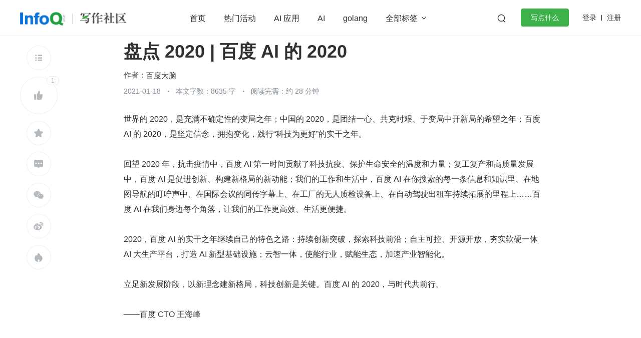

--- FILE ---
content_type: text/plain
request_url: https://www.google-analytics.com/j/collect?v=1&_v=j102&a=1427126248&t=pageview&_s=1&dl=https%3A%2F%2Fxie.infoq.cn%2Farticle%2F551c15c2f300a2424318ef2a0%3Futm_source%3Drss%26utm_medium%3Darticle&ul=en-us%40posix&dt=%E7%9B%98%E7%82%B92020%20%7C%20%E7%99%BE%E5%BA%A6AI%E7%9A%842020_%E7%9B%98%E7%82%B92020_%E7%99%BE%E5%BA%A6%E5%A4%A7%E8%84%91_InfoQ%E5%86%99%E4%BD%9C%E7%A4%BE%E5%8C%BA&sr=1280x720&vp=1280x720&_u=IEBAAEABAAAAACAAI~&jid=719875477&gjid=1035820932&cid=513885812.1769266381&tid=UA-103082599-11&_gid=1069771401.1769266381&_r=1&_slc=1&z=234652381
body_size: -449
content:
2,cG-TN7V5ES6HZ

--- FILE ---
content_type: application/javascript
request_url: https://static001.geekbang.org/static/infoq/www/js/chunk-12b29e91.1598f130.js
body_size: 10360
content:
(window["webpackJsonp"]=window["webpackJsonp"]||[]).push([["chunk-12b29e91"],{"0021":function(t,e,o){},"2aa8":function(t,e,o){t.exports=o.p+"static/infoq/www/img/avatar-icon-03.5423cc63.png"},"2b86":function(t,e,o){"use strict";var i=function(){var t=this,e=t.$createElement,i=t._self._c||e;return t.isMobile?i("span",{staticClass:"ctn"},[i("a",{staticClass:"com-author-name",attrs:{rel:"nofollow","com-author-name":""},on:{click:function(e){return e.stopPropagation(),t.routePersonal(e)}}},[t._v(" "+t._s(t.name)+" ")]),t.showEnterpriseIcon?i("img",{staticClass:"enterprise-author-icon",attrs:{src:o("6dc0")}}):t._e()]):i("FollowPopup",{attrs:{uid:t.uid,ucode:t.ucode,disabled:t.isMobile||!t.follow},scopedSlots:t._u([{key:"default",fn:function(e){var n=e.mouseenter,s=e.mouseleave;return[i("span",{staticClass:"ctn"},[i("a",{staticClass:"com-author-name",attrs:{rel:"nofollow","com-author-name":""},on:{click:function(e){return e.stopPropagation(),t.routePersonal(e)},mouseenter:n,mouseleave:s}},[t._v(t._s(t.name))]),t.showEnterpriseIcon?i("img",{staticClass:"enterprise-author-icon",attrs:{src:o("6dc0")}}):t._e()])]}}],null,!1,429299363)})},n=[],s=o("5530"),r=(o("a9e3"),o("2f62")),l=o("5397"),a=o("ed08"),c=function(){var t=this,e=t.$createElement,o=t._self._c||e;return o("gkTooltip",{ref:"popup",attrs:{arrow:"",color:"white-author",disabled:t.disabled,innerProps:t.contentProps,useScrollTop:"",position:t.position,trigger:"hover"},on:{visible:t.listenerPopover},scopedSlots:t._u([{key:"propsContent",fn:function(e){var i=e.props;return o("div",{staticClass:"follow-popup"},[o("div",{staticClass:"popup-inner"},[i.loading?[o("div",{staticClass:"loading-panel"},[o("gkLoading",{attrs:{color:"blue",size:"24"}})],1)]:t._e(),o("div",{staticClass:"author-profile"},[o("div",{staticClass:"avatar-wrapper"},[o("Avatar",{attrs:{src:i.profile.avatar,size:55,identity:i.profile.is_early},nativeOn:{click:function(e){return t.routeProfile(e)}}})],1),o("div",{staticClass:"author-info"},[o("h6",{class:{"loading-disabled":i.loading}},[o("span",{on:{click:t.routeProfile}},[t._v(t._s(i.profile.nickname))])]),o("p",{class:{"loading-disabled":i.loading}},[t._v(t._s(i.profile.mood||"还未添加个人签名"))])])]),o("div",{staticClass:"author-summary",class:{"loading-disabled":i.loading}},[t._v(t._s(i.profile.intro||"还未添加个人简介"))]),o("div",{staticClass:"follow-bottom"},[o("div",{staticClass:"follow-count",class:{"loading-disabled":i.loading}},[o("i",{staticClass:"iconfont"},[t._v("")]),t._v(" "+t._s(i.profile.fan_count)+" 人关注 ")]),i.loading?t._e():o("FollowButton",{staticClass:"geek-foll-btn",attrs:{size:"normal",unfollowColor:"green",id:i.profile.uid,follow:i.loading||i.profile.is_sub,user:t.loginUser||{}},scopedSlots:t._u([{key:"icon",fn:function(e){var i=e.follow;return[i?t._e():o("i",{staticClass:"iconfont"},[t._v("")])]}}],null,!0)})],1)],2)])}}])},[t._t("default",null,{mouseenter:t.onMouseEnter,mouseleave:t.onMouseLeave})],2)},u=[],p=(o("5052"),o("8c06")),d=o("12db"),f=o("ef74"),h=function(){var t=this,e=t.$createElement,o=t._self._c||e;return o("transition",{attrs:{name:t.transition}},[t.currentVisible&&!t.disabled?o("div",{ref:"popper",class:t.$style["tooltip-box"],style:t.positionStyle,attrs:{"gk-popupbox":"","gkpopupbox-color":t.color,"gkpopupbox-transition":t.transition,"data-position":t.position,"data-arrow":t.arrow},on:{mouseenter:function(e){return t.$emit("mouseenter",e)},mouseleave:function(e){return t.$emit("mouseleave",e)}}},[o("div",{class:t.$style["tooltip-section"]},[t.arrow?o("div",{class:t.$style["tooltip-arrow"],attrs:{"gk-popupbox-arrow":""}}):t._e(),o("div",{class:"tooltip-inner",attrs:{"gk-popupbox-inner":""}},[t.tipsLabel.length||this.$scopedSlots.content?t._t("content",t._l(t.tipsLabel,(function(e,i){return o("p",{key:i,class:"tooltip-label",attrs:{"gk-popupbox-label":""},domProps:{innerHTML:t._s(e)}})}))):t._e(),this.$scopedSlots.propsContent?t._t("propsContent",null,{props:t.innerProps}):t._e()],2)])]):t._e()])},b=[],m=o("074b"),v={name:"gkui-tooltip-box",components:{},props:Object.assign({transition:d["a"].string.def("scale-show"),visible:d["a"].bool.def(!0),reference:d["a"].any,zIndex:d["a"].number.def(1),innerProps:d["a"].object.def({}),offset:d["a"].object},f["a"]),data:function(){return{currentVisible:this.visible,positionStyle:{},innerData:{}}},computed:{tipsLabel:function(){return Array.isArray(this.label)?this.label:[this.label]}},watch:{visible:function(t){this.currentVisible=t,t&&this.show()}},created:function(){},mounted:function(){this.visible&&this.setPosition()},beforeDestroy:function(){this.$el.remove()},methods:{changeInnerProps:function(t){this.innerData=t},show:function(){this.currentVisible=!0,this.setPosition()},hide:function(){this.currentVisible=!1},setPosition:function(){var t=this;this.disabled||this.$nextTick((function(){var e=m["a"].position(t.reference,t.$el,{left:t.offset.left,top:t.offset.top,position:t.position,isInner:t.inner,useScrollLeft:t.useScrollLeft,useScrollTop:t.useScrollTop});t.positionStyle={left:"".concat(e.left,"px"),top:"".concat(e.top,"px"),zIndex:t.zIndex}}))}}},g=v,A=o("581d"),w=o("2877");function C(t){this["$style"]=A["default"].locals||A["default"]}var y,S,L=Object(w["a"])(g,h,b,!1,C,null,null),k=L.exports,D={name:"gkui-tooltip",props:Object.assign({trigger:d["a"].oneOf(["hover","click","custom"]).def("hover"),transition:d["a"].string.def("scale-show"),zIndex:d["a"].oneOfType([Number,String]).def(1),visible:d["a"].bool.def(!1),innerProps:d["a"].object.def({}),once:d["a"].bool.def(!0),auto:d["a"].number.def(0),left:d["a"].oneOfType([Number,String]).def(0),top:d["a"].oneOfType([Number,String]).def(0)},f["a"]),data:function(){return{currentVisible:this.visible,currentHover:!1,debounceClose:null,delayShow:null,timer:null,syncPostioning:!1}},computed:{usedCustom:function(){return-1!==this.trigger.indexOf("custom")},usedClick:function(){return-1!==this.trigger.indexOf("click")},usedHover:function(){return-1!==this.trigger.indexOf("hover")}},watch:{visible:function(t){t?this.show():this.hide()},disabled:function(t){t?this.unbindActions():this.bindActions()}},created:function(){},mounted:function(){this.bindActions(),this.createTooltipBox()},render:function(){var t=this.getFirstElement();return this.popperVM&&this.popperVM.$forceUpdate&&this.popperVM.$forceUpdate(),t},beforeDestroy:function(){this.popperVM.$destroy(),this.unbindActions()},methods:{getFirstElement:function(){var t=this.$slots.default;if(!Array.isArray(t))return null;for(var e=null,o=0;o<t.length;o++)t[o]&&t[o].tag&&(e=t[o]);return e},createTooltipBox:function(){var t=this,e=document.createElement("div");document.body.appendChild(e);var o={};t.$slots.content&&(o.content=function(){return t.$slots.content}),t.$scopedSlots.propsContent&&(o.propsContent=function(e){return t.$scopedSlots.propsContent(e)}),this.popperVM=new p["a"]({render:function(e){return e(k,{ref:"popup",props:{reference:t.$el,innerProps:t.innerProps,visible:t.currentVisible,color:t.color,transition:t.transition,position:t.position,inner:t.inner,useScrollLeft:t.useScrollLeft,useScrollTop:t.useScrollTop,arrow:t.arrow,label:t.label,offset:{left:t.left,top:t.top},zIndex:t.zIndex},on:{mouseenter:function(){t.currentHover=!0,t.usedHover&&t.show()},mouseleave:function(){t.currentHover=!1,t.usedHover&&t.hide()}},scopedSlots:o,attrs:t.$attrs})}}).$mount(e)},changeInnerProps:function(t){this.popperVM.$refs.popup&&this.popperVM.$refs.popup.changeInnerProps(t)},handleShowTooltipBox:function(){var t=this;this.currentVisible=!0,this.$el.setAttribute("tooltip-focus",!0),this.popperVM.$refs.popup&&this.popperVM.$refs.popup.show(),this.$emit("visible",!0,{changeInnerProps:function(e){t.changeInnerProps(e)}}),this.auto>0?this.timer=setTimeout((function(){t.handleCloseTooltipBox()}),this.auto):this.usedCustom&&setTimeout((function(){document.addEventListener("click",t.emitClickEvent,!1)}),500)},handleCloseTooltipBox:function(){var t=this;this.currentVisible=!1,this.$el.removeAttribute("tooltip-focus"),this.popperVM.$refs.popup&&this.popperVM.$refs.popup.hide(),this.$emit("visible",!1,{changeInnerProps:function(e){t.changeInnerProps(e)}}),clearTimeout(this.timer)},bindActions:function(){this.unbindActions(),this.disabled||1!==this.$el.nodeType||(this.usedClick&&this.$el.addEventListener("click",this.handleListenerClick),this.usedHover&&(this.$el.addEventListener("mouseenter",this.show),this.$el.addEventListener("mouseleave",this.hide)))},unbindActions:function(){1===this.$el.nodeType&&(this.usedClick&&(this.$el.removeEventListener("click",this.handleListenerClick),document.removeEventListener("click",this.hide,{once:!0})),this.usedHover&&(this.$el.removeEventListener("mouseenter",this.show),this.$el.removeEventListener("mouseleave",this.hide)))},handleListenerClick:function(t){var e=this;this.currentVisible||(this.show(),setTimeout((function(){!e.auto&&document.addEventListener("click",e.hide,{once:!0})}),50))},show:function(){var t=this;clearTimeout(this.debounceClose),this.delayShow=setTimeout((function(){t.handleShowTooltipBox()}),this.delay),window.addEventListener("scroll",this.scrollSyncPosition,{capture:!0})},hide:function(t){var e=this;t&&t.preventDefault(),clearTimeout(this.delayShow),this.debounceClose=setTimeout((function(){e.handleCloseTooltipBox()}),100),window.removeEventListener("scroll",this.scrollSyncPosition,{capture:!0}),this.usedCustom&&document.removeEventListener("click",this.emitClickEvent,!1)},emitClickEvent:function(t){var e=this;this.$emit("custom:click",{event:t,currentHover:this.currentHover,refPopup:this.popperVM.$refs.popup,close:function(){e.close()}})},scrollSyncPosition:function(t){var e=this;this.currentHover||this.syncPostioning||(this.syncPostioning=!0,window.requestAnimationFrame((function(){e.popperVM.$refs.popup.setPosition(),e.syncPostioning=!1})))}}},j=D,I=Object(w["a"])(j,y,S,!1,null,null,null),T=I.exports,V=o("df3c"),F=o("df3a"),P=o("9810"),E=o("dfbf"),z={name:"follow-popup",components:{gkTooltip:T,gkLoading:V["a"],Avatar:F["a"],AuthorName:R,FollowButton:P["a"]},props:{disabled:{type:Boolean,default:!1},uid:{type:[Number,String],default:0},ucode:{type:String,default:""}},data:function(){return{visible:!1,loading:!0,profile:{},contentProps:{loading:!0,profile:{}},position:"top-start",headerHeight:null}},computed:Object(s["a"])({},Object(r["d"])(["loginUser"])),watch:{visible:function(t){t&&this.getProfile()}},created:function(){},mounted:function(){},methods:{listenerPopover:function(t){this.visible=t},onMouseLeave:function(t){},onMouseEnter:function(t){var e=document.querySelector(".common-header-pc"),o=t.target.getBoundingClientRect();this.position=o.top-e.clientHeight<200?"bottom-start":"top-start"},routeProfile:function(){a["a"].routeProfile(this.ucode||this.uid)},getProfile:function(){var t=this;this.uid&&E["a"].getAuthorInfo(this.ucode||this.uid).then((function(e){t.loading=!1,t.profile=e,t.contentProps={loading:!1,profile:e}}))}}},O=z,x=(o("a276"),Object(w["a"])(O,c,u,!1,null,"6281d13f",null)),G=x.exports,M={name:"author-name",components:{FollowPopup:G},props:{uid:l["a"].oneOfType([Number,String]).isRequired,ucode:l["a"].string.isRequired,name:l["a"].string.isRequired,follow:l["a"].bool.def(!1),open:l["a"].bool.def(!1),showEnterpriseIcon:l["a"].bool.def(!1)},computed:Object(s["a"])({},Object(r["d"])(["isMobile"])),methods:{routePersonal:function(){a["a"].routeProfile(this.ucode||this.uid)}}},N=M,U=(o("fceb"),Object(w["a"])(N,i,n,!1,null,"3bc80670",null)),R=e["a"]=U.exports},"581d":function(t,e,o){"use strict";var i=o("6823"),n=o.n(i);o.d(e,"default",(function(){return n.a}))},"5e6e":function(t,e,o){t.exports=o.p+"static/infoq/www/img/avatar-icon-number-1.a6aec119.png"},6614:function(t,e,o){},6823:function(t,e,o){t.exports={"tooltip-box":"TooltipBox_tooltip-box_v3ViH","tooltip-section":"TooltipBox_tooltip-section_1d9xO","tooltip-arrow":"TooltipBox_tooltip-arrow_15M8G"}},"684f":function(t,e,o){"use strict";o("d81d");var i=o("b775"),n=o("9e23");e["a"]={followLabel:function(t,e){var o=e?"public/v1/sublabel/sub":"public/v1/sublabel/unsub";return Object(i["a"])({signin:!0,url:o,data:{id:t-0}})},getLabelArticle:function(t,e){var o="",s={id:e.id,size:0|e.size||12};switch(e.score&&(s.score=e.score),e.offset&&(s.offset=e.offset),t){case"recommend":o="public/v1/label/get_recommend_list";break;case"latest":o="public/v1/label/get_new_list";break;default:o="public/v1/label/get_recommend_list";break}return Object(i["a"])({url:o,data:s}).then((function(t){var e=t.list;return t.list=e.map((function(t){return n["a"].parseArticleAuthor(t)})),t}))},getInfo:function(t){return Object(i["a"])({url:"public/v1/label/get_info",data:{id:t}})},getAllLabel:function(t,e){var o={type:1,offset:e.offset||0,size:0|e.size||20};switch(t){case"sub":o.type=1;break;case"cite":o.type=2;break}return Object(i["a"])({url:"public/v1/label/get_list",data:o}).then((function(t){return t.list}))},getLabelBySearchKey:function(t){var e={keyword:t.keyword,offset:t.offset||0,size:0|t.size||20};return Object(i["a"])({url:"public/v1/label/search_list",data:e}).then((function(t){return t.list}))}}},"6dc0":function(t,e){t.exports="[data-uri]"},7784:function(t,e,o){t.exports=o.p+"static/infoq/www/img/avatar-icon-excellent-author.49c710b1.png"},"79b3":function(t,e,o){"use strict";o("81dd")},"81dd":function(t,e,o){},"889b":function(t,e){t.exports="[data-uri]"},9810:function(t,e,o){"use strict";var i=function(){var t=this,e=t.$createElement,o=t._self._c||e;return t.userData.uid!=t.id?o("gkButton",{attrs:{"follow-button":"",color:t.isFollow?t.followColor:t.unfollowColor,size:t.size,"data-follow":0|t.isFollow},on:{click:t.handleFollow},nativeOn:{mouseenter:function(e){t.mouseOver=!0},mouseleave:function(e){t.mouseOver=!1}}},[t._t("icon",null,{follow:t.isFollow}),t._t("label",[t._v(t._s(t.isFollow?t.unfollowLabel:t.label))],{follow:t.isFollow})],2):t._e()},n=[],s=o("5530"),r=(o("a9e3"),o("5397")),l=o("2f62"),a=o("d945"),c=o("dfbf"),u=o("684f"),p={name:"follow-button",components:{gkButton:a["a"]},props:{size:r["a"].string.def("small"),type:r["a"].oneOf(["user","label"]).def("user"),id:r["a"].oneOfType([Number,String]),follow:r["a"].bool.def(!1),user:Object,label:r["a"].string.def("关注"),unlabel:r["a"].string.def("取消关注"),followColor:r["a"].string.def("follow"),unfollowColor:r["a"].string.def("unfollow")},data:function(){return{loading:!1,isFollow:this.follow,mouseOver:!1}},computed:Object(s["a"])(Object(s["a"])({},Object(l["d"])(["loginUser"])),{},{unfollowLabel:function(){return this.mouseOver?this.unlabel:"已关注"},userData:function(){return this.user||this.loginUser||{}}}),watch:{follow:function(t){this.isFollow=t}},methods:{handleFollow:function(){var t=this;if(!this.loading){this.loading=!0;var e="";switch(this.type){case"user":e=c["a"].followUser(this.id,!this.isFollow);break;case"label":e=u["a"].followLabel(this.id,!this.isFollow);break;default:break}e&&e.then((function(e){t.isFollow=!t.isFollow,t.loading=!1,t.$emit("follow",t.isFollow)})).catch((function(){t.loading=!1}))}}}},d=p,f=(o("d5d3"),o("2877")),h=Object(f["a"])(d,i,n,!1,null,"d2847db8",null);e["a"]=h.exports},a276:function(t,e,o){"use strict";o("bc04")},a96d:function(t,e,o){t.exports=o.p+"static/infoq/www/img/avatar-icon-duanwu.0b1130ad.png"},bc04:function(t,e,o){},d5d3:function(t,e,o){"use strict";o("0021")},df3a:function(t,e,o){"use strict";var i=function(){var t=this,e=t.$createElement,o=t._self._c||e;return o("div",{staticClass:"com-avatar-wrap"},[o("img",{staticClass:"com-avatar",style:t.avatarStyle,attrs:{src:t.path,alt:"用户头像"}}),t.avatarIcon?o("span",{staticClass:"avatar-icon"},[o("img",{attrs:{src:t.avatarIcon}})]):t._e()])},n=[],s=(o("ac1f"),o("5319"),o("99af"),o("00b4"),o("5397")),r=o("c8ee"),l={name:"avatar",props:{src:s["a"].string.def(""),size:s["a"].number.def(45),resize:s["a"].number.def(200),identity:s["a"].number.def(0)},computed:{avatarIcon:function(){var t={1:o("5e6e"),2:o("a96d"),3:o("2aa8"),5:o("7784")};return t[this.identity]},path:function(){var t=this.src&&this.src.replace(/^[^/]*/,""),e="".concat(t,"?x-oss-process=image/resize,w_").concat(this.resize,",h_").concat(this.resize);return this.src&&!r["b"].test(this.src)?this.src:t&&e||o("889b")},avatarStyle:function(){return{width:"".concat(this.size,"px"),height:"".concat(this.size,"px")}}}},a=l,c=(o("79b3"),o("2877")),u=Object(c["a"])(a,i,n,!1,null,"7b3025e7",null);e["a"]=u.exports},fceb:function(t,e,o){"use strict";o("6614")}}]);

--- FILE ---
content_type: application/javascript
request_url: https://static001.geekbang.org/static/infoq/www/js/PageArticle.9509fe6c.js
body_size: 144551
content:
(window["webpackJsonp"]=window["webpackJsonp"]||[]).push([["PageArticle","chunk-2a7a9089"],{"0068":function(t,e,n){"use strict";function i(t){return Object.prototype.toString.call(t)}function r(t){return"[object String]"===i(t)}var o=Object.prototype.hasOwnProperty;function s(t,e){return o.call(t,e)}function a(t){var e=Array.prototype.slice.call(arguments,1);return e.forEach((function(e){if(e){if("object"!==typeof e)throw new TypeError(e+"must be object");Object.keys(e).forEach((function(n){t[n]=e[n]}))}})),t}function c(t,e,n){return[].concat(t.slice(0,e),n,t.slice(e+1))}function l(t){return!(t>=55296&&t<=57343)&&(!(t>=64976&&t<=65007)&&(65535!==(65535&t)&&65534!==(65535&t)&&(!(t>=0&&t<=8)&&(11!==t&&(!(t>=14&&t<=31)&&(!(t>=127&&t<=159)&&!(t>1114111)))))))}function u(t){if(t>65535){t-=65536;var e=55296+(t>>10),n=56320+(1023&t);return String.fromCharCode(e,n)}return String.fromCharCode(t)}var f=/\\([!"#$%&'()*+,\-.\/:;<=>?@[\\\]^_`{|}~])/g,h=/&([a-z#][a-z0-9]{1,31});/gi,p=new RegExp(f.source+"|"+h.source,"gi"),d=/^#((?:x[a-f0-9]{1,8}|[0-9]{1,8}))/i,m=n("bd68");function g(t,e){var n=0;return s(m,e)?m[e]:35===e.charCodeAt(0)&&d.test(e)&&(n="x"===e[1].toLowerCase()?parseInt(e.slice(2),16):parseInt(e.slice(1),10),l(n))?u(n):t}function v(t){return t.indexOf("\\")<0?t:t.replace(f,"$1")}function b(t){return t.indexOf("\\")<0&&t.indexOf("&")<0?t:t.replace(p,(function(t,e,n){return e||g(t,n)}))}var y=/[&<>"]/,_=/[&<>"]/g,k={"&":"&amp;","<":"&lt;",">":"&gt;",'"':"&quot;"};function w(t){return k[t]}function C(t){return y.test(t)?t.replace(_,w):t}var x=/[.?*+^$[\]\\(){}|-]/g;function A(t){return t.replace(x,"\\$&")}function S(t){switch(t){case 9:case 32:return!0}return!1}function E(t){if(t>=8192&&t<=8202)return!0;switch(t){case 9:case 10:case 11:case 12:case 13:case 32:case 160:case 5760:case 8239:case 8287:case 12288:return!0}return!1}var T=n("7ca0");function D(t){return T.test(t)}function O(t){switch(t){case 33:case 34:case 35:case 36:case 37:case 38:case 39:case 40:case 41:case 42:case 43:case 44:case 45:case 46:case 47:case 58:case 59:case 60:case 61:case 62:case 63:case 64:case 91:case 92:case 93:case 94:case 95:case 96:case 123:case 124:case 125:case 126:return!0;default:return!1}}function L(t){return t=t.trim().replace(/\s+/g," "),"Ṿ"==="ẞ".toLowerCase()&&(t=t.replace(/ẞ/g,"ß")),t.toLowerCase().toUpperCase()}e.lib={},e.lib.mdurl=n("d8a6"),e.lib.ucmicro=n("d5d1"),e.assign=a,e.isString=r,e.has=s,e.unescapeMd=v,e.unescapeAll=b,e.isValidEntityCode=l,e.fromCodePoint=u,e.escapeHtml=C,e.arrayReplaceAt=c,e.isSpace=S,e.isWhiteSpace=E,e.isMdAsciiPunct=O,e.isPunctChar=D,e.escapeRE=A,e.normalizeReference=L},"00bb":function(t,e,n){(function(e,i,r){t.exports=i(n("21bf"),n("38ba"))})(0,(function(t){return t.mode.CFB=function(){var e=t.lib.BlockCipherMode.extend();function n(t,e,n,i){var r,o=this._iv;o?(r=o.slice(0),this._iv=void 0):r=this._prevBlock,i.encryptBlock(r,0);for(var s=0;s<n;s++)t[e+s]^=r[s]}return e.Encryptor=e.extend({processBlock:function(t,e){var i=this._cipher,r=i.blockSize;n.call(this,t,e,r,i),this._prevBlock=t.slice(e,e+r)}}),e.Decryptor=e.extend({processBlock:function(t,e){var i=this._cipher,r=i.blockSize,o=t.slice(e,e+r);n.call(this,t,e,r,i),this._prevBlock=o}}),e}(),t.mode.CFB}))},"00d3":function(t,e,n){"use strict";n("1565")},"01b1":function(t,e,n){"use strict";var i=e;i.Service=n("807e")},"0211":function(t,e,n){},"02f3":function(t,e,n){},"03dd":function(t,e,n){},"0446":function(t,e,n){"use strict";function i(t,e,n){var i=n||8192,r=i>>>1,o=null,s=i;return function(n){if(n<1||n>r)return t(n);s+n>i&&(o=t(i),s=0);var a=e.call(o,s,s+=n);return 7&s&&(s=1+(7|s)),a}}t.exports=i},"0568":function(t,e,n){"use strict";var i=e,r=n("bd11"),o=n("cbd3");function s(t,e,n,i){if(e.resolvedType)if(e.resolvedType instanceof r){t("switch(d%s){",i);for(var o=e.resolvedType.values,s=Object.keys(o),a=0;a<s.length;++a)e.repeated&&o[s[a]]===e.typeDefault&&t("default:"),t("case%j:",s[a])("case %i:",o[s[a]])("m%s=%j",i,o[s[a]])("break");t("}")}else t('if(typeof d%s!=="object")',i)("throw TypeError(%j)",e.fullName+": object expected")("m%s=types[%i].fromObject(d%s)",i,n,i);else{var c=!1;switch(e.type){case"double":case"float":t("m%s=Number(d%s)",i,i);break;case"uint32":case"fixed32":t("m%s=d%s>>>0",i,i);break;case"int32":case"sint32":case"sfixed32":t("m%s=d%s|0",i,i);break;case"uint64":c=!0;case"int64":case"sint64":case"fixed64":case"sfixed64":t("if(util.Long)")("(m%s=util.Long.fromValue(d%s)).unsigned=%j",i,i,c)('else if(typeof d%s==="string")',i)("m%s=parseInt(d%s,10)",i,i)('else if(typeof d%s==="number")',i)("m%s=d%s",i,i)('else if(typeof d%s==="object")',i)("m%s=new util.LongBits(d%s.low>>>0,d%s.high>>>0).toNumber(%s)",i,i,i,c?"true":"");break;case"bytes":t('if(typeof d%s==="string")',i)("util.base64.decode(d%s,m%s=util.newBuffer(util.base64.length(d%s)),0)",i,i,i)("else if(d%s.length)",i)("m%s=d%s",i,i);break;case"string":t("m%s=String(d%s)",i,i);break;case"bool":t("m%s=Boolean(d%s)",i,i);break}}return t}function a(t,e,n,i){if(e.resolvedType)e.resolvedType instanceof r?t("d%s=o.enums===String?types[%i].values[m%s]:m%s",i,n,i,i):t("d%s=types[%i].toObject(m%s,o)",i,n,i);else{var o=!1;switch(e.type){case"double":case"float":t("d%s=o.json&&!isFinite(m%s)?String(m%s):m%s",i,i,i,i);break;case"uint64":o=!0;case"int64":case"sint64":case"fixed64":case"sfixed64":t('if(typeof m%s==="number")',i)("d%s=o.longs===String?String(m%s):m%s",i,i,i)("else")("d%s=o.longs===String?util.Long.prototype.toString.call(m%s):o.longs===Number?new util.LongBits(m%s.low>>>0,m%s.high>>>0).toNumber(%s):m%s",i,i,i,i,o?"true":"",i);break;case"bytes":t("d%s=o.bytes===String?util.base64.encode(m%s,0,m%s.length):o.bytes===Array?Array.prototype.slice.call(m%s):m%s",i,i,i,i,i);break;default:t("d%s=m%s",i,i);break}}return t}i.fromObject=function(t){var e=t.fieldsArray,n=o.codegen(["d"],t.name+"$fromObject")("if(d instanceof this.ctor)")("return d");if(!e.length)return n("return new this.ctor");n("var m=new this.ctor");for(var i=0;i<e.length;++i){var a=e[i].resolve(),c=o.safeProp(a.name);a.map?(n("if(d%s){",c)('if(typeof d%s!=="object")',c)("throw TypeError(%j)",a.fullName+": object expected")("m%s={}",c)("for(var ks=Object.keys(d%s),i=0;i<ks.length;++i){",c),s(n,a,i,c+"[ks[i]]")("}")("}")):a.repeated?(n("if(d%s){",c)("if(!Array.isArray(d%s))",c)("throw TypeError(%j)",a.fullName+": array expected")("m%s=[]",c)("for(var i=0;i<d%s.length;++i){",c),s(n,a,i,c+"[i]")("}")("}")):(a.resolvedType instanceof r||n("if(d%s!=null){",c),s(n,a,i,c),a.resolvedType instanceof r||n("}"))}return n("return m")},i.toObject=function(t){var e=t.fieldsArray.slice().sort(o.compareFieldsById);if(!e.length)return o.codegen()("return {}");for(var n=o.codegen(["m","o"],t.name+"$toObject")("if(!o)")("o={}")("var d={}"),i=[],s=[],c=[],l=0;l<e.length;++l)e[l].partOf||(e[l].resolve().repeated?i:e[l].map?s:c).push(e[l]);if(i.length){for(n("if(o.arrays||o.defaults){"),l=0;l<i.length;++l)n("d%s=[]",o.safeProp(i[l].name));n("}")}if(s.length){for(n("if(o.objects||o.defaults){"),l=0;l<s.length;++l)n("d%s={}",o.safeProp(s[l].name));n("}")}if(c.length){for(n("if(o.defaults){"),l=0;l<c.length;++l){var u=c[l],f=o.safeProp(u.name);if(u.resolvedType instanceof r)n("d%s=o.enums===String?%j:%j",f,u.resolvedType.valuesById[u.typeDefault],u.typeDefault);else if(u.long)n("if(util.Long){")("var n=new util.Long(%i,%i,%j)",u.typeDefault.low,u.typeDefault.high,u.typeDefault.unsigned)("d%s=o.longs===String?n.toString():o.longs===Number?n.toNumber():n",f)("}else")("d%s=o.longs===String?%j:%i",f,u.typeDefault.toString(),u.typeDefault.toNumber());else if(u.bytes){var h="["+Array.prototype.slice.call(u.typeDefault).join(",")+"]";n("if(o.bytes===String)d%s=%j",f,String.fromCharCode.apply(String,u.typeDefault))("else{")("d%s=%s",f,h)("if(o.bytes!==Array)d%s=util.newBuffer(d%s)",f,f)("}")}else n("d%s=%j",f,u.typeDefault)}n("}")}var p=!1;for(l=0;l<e.length;++l){u=e[l];var d=t._fieldsArray.indexOf(u);f=o.safeProp(u.name);u.map?(p||(p=!0,n("var ks2")),n("if(m%s&&(ks2=Object.keys(m%s)).length){",f,f)("d%s={}",f)("for(var j=0;j<ks2.length;++j){"),a(n,u,d,f+"[ks2[j]]")("}")):u.repeated?(n("if(m%s&&m%s.length){",f,f)("d%s=[]",f)("for(var j=0;j<m%s.length;++j){",f),a(n,u,d,f+"[j]")("}")):(n("if(m%s!=null&&m.hasOwnProperty(%j)){",f,u.name),a(n,u,d,f),u.partOf&&n("if(o.oneofs)")("d%s=%j",o.safeProp(u.partOf.name),u.name)),n("}")}return n("return d")}},"064a":function(t,e,n){"use strict";t.exports={}},"071f":function(t,e,n){"use strict";var i=t.exports=n("6c30");function r(t,e,n){return"function"===typeof e?(n=e,e=new i.Root):e||(e=new i.Root),e.load(t,n)}function o(t,e){return e||(e=new i.Root),e.loadSync(t)}i.build="light",i.load=r,i.loadSync=o,i.encoder=n("76ab"),i.decoder=n("dd7c"),i.verifier=n("2a57"),i.converter=n("0568"),i.ReflectionObject=n("8ae5"),i.Namespace=n("7e07"),i.Root=n("ee6e"),i.Enum=n("bd11"),i.Type=n("6ecf"),i.Field=n("a6a3"),i.OneOf=n("77ea"),i.MapField=n("82e8"),i.Service=n("7474"),i.Method=n("0788"),i.Message=n("1bcb"),i.wrappers=n("f412"),i.types=n("8524"),i.util=n("cbd3"),i.ReflectionObject._configure(i.Root),i.Namespace._configure(i.Type,i.Service,i.Enum),i.Root._configure(i.Type),i.Field._configure(i.Type)},"0758":function(t,e,n){"use strict";var i=n("0068").isSpace;t.exports=function(t,e,n,r){var o,s,a,c,l=t.bMarks[e]+t.tShift[e],u=t.eMarks[e];if(t.sCount[e]-t.blkIndent>=4)return!1;if(o=t.src.charCodeAt(l),35!==o||l>=u)return!1;s=1,o=t.src.charCodeAt(++l);while(35===o&&l<u&&s<=6)s++,o=t.src.charCodeAt(++l);return!(s>6||l<u&&!i(o))&&(r||(u=t.skipSpacesBack(u,l),a=t.skipCharsBack(u,35,l),a>l&&i(t.src.charCodeAt(a-1))&&(u=a),t.line=e+1,c=t.push("heading_open","h"+String(s),1),c.markup="########".slice(0,s),c.map=[e,t.line],c=t.push("inline","",0),c.content=t.src.slice(l,u).trim(),c.map=[e,t.line],c.children=[],c=t.push("heading_close","h"+String(s),-1),c.markup="########".slice(0,s)),!0)}},"0781":function(t,e,n){"use strict";var i=function(){var t=this,e=t.$createElement,n=t._self._c||e;return n("div",{ref:"searchInput",staticClass:"com-search-input",class:[{focus:t.isFocus}]},[n("input",{directives:[{name:"model",rawName:"v-model",value:t.value,expression:"value"}],staticClass:"input",attrs:{type:"text",placeholder:"输入关键词"},domProps:{value:t.value},on:{focus:function(e){t.isFocus=!0},blur:function(e){t.isFocus=!1},keyup:function(e){return!e.type.indexOf("key")&&t._k(e.keyCode,"enter",13,e.key,"Enter")?null:t.search(e)},input:function(e){e.target.composing||(t.value=e.target.value)}}}),n("span",{staticClass:"iconfont search-btn",on:{click:t.search}},[t._v("")])])},r=[],o={name:"com-search-input",data:function(){return{value:"",isFocus:!1}},methods:{clear:function(){this.value=""},search:function(){this.isFocus=!1,this.value&&this.$emit("search",this.value)}}},s=o,a=(n("f4e9"),n("2877")),c=Object(a["a"])(s,i,r,!1,null,"1e4d2d4d",null);e["a"]=c.exports},"0788":function(t,e,n){"use strict";t.exports=o;var i=n("8ae5");((o.prototype=Object.create(i.prototype)).constructor=o).className="Method";var r=n("cbd3");function o(t,e,n,o,s,a,c,l,u){if(r.isObject(s)?(c=s,s=a=void 0):r.isObject(a)&&(c=a,a=void 0),void 0!==e&&!r.isString(e))throw TypeError("type must be a string");if(!r.isString(n))throw TypeError("requestType must be a string");if(!r.isString(o))throw TypeError("responseType must be a string");i.call(this,t,c),this.type=e||"rpc",this.requestType=n,this.requestStream=!!s||void 0,this.responseType=o,this.responseStream=!!a||void 0,this.resolvedRequestType=null,this.resolvedResponseType=null,this.comment=l,this.parsedOptions=u}o.fromJSON=function(t,e){return new o(t,e.type,e.requestType,e.responseType,e.requestStream,e.responseStream,e.options,e.comment,e.parsedOptions)},o.prototype.toJSON=function(t){var e=!!t&&Boolean(t.keepComments);return r.toObject(["type","rpc"!==this.type&&this.type||void 0,"requestType",this.requestType,"requestStream",this.requestStream,"responseType",this.responseType,"responseStream",this.responseStream,"options",this.options,"comment",e?this.comment:void 0,"parsedOptions",this.parsedOptions])},o.prototype.resolve=function(){return this.resolved?this:(this.resolvedRequestType=this.parent.lookupType(this.requestType),this.resolvedResponseType=this.parent.lookupType(this.responseType),i.prototype.resolve.call(this))}},"08ae":function(t,e,n){"use strict";var i=n("0068"),r=n("565b"),o=n("7cc2"),s=n("a915"),a=n("7696"),c=n("4cb4"),l=n("fbcd"),u=n("d8a6"),f=n("1985"),h={default:n("8a31"),zero:n("1caa"),commonmark:n("428d")},p=/^(vbscript|javascript|file|data):/,d=/^data:image\/(gif|png|jpeg|webp);/;function m(t){var e=t.trim().toLowerCase();return!p.test(e)||!!d.test(e)}var g=["http:","https:","mailto:"];function v(t){var e=u.parse(t,!0);if(e.hostname&&(!e.protocol||g.indexOf(e.protocol)>=0))try{e.hostname=f.toASCII(e.hostname)}catch(n){}return u.encode(u.format(e))}function b(t){var e=u.parse(t,!0);if(e.hostname&&(!e.protocol||g.indexOf(e.protocol)>=0))try{e.hostname=f.toUnicode(e.hostname)}catch(n){}return u.decode(u.format(e),u.decode.defaultChars+"%")}function y(t,e){if(!(this instanceof y))return new y(t,e);e||i.isString(t)||(e=t||{},t="default"),this.inline=new c,this.block=new a,this.core=new s,this.renderer=new o,this.linkify=new l,this.validateLink=m,this.normalizeLink=v,this.normalizeLinkText=b,this.utils=i,this.helpers=i.assign({},r),this.options={},this.configure(t),e&&this.set(e)}y.prototype.set=function(t){return i.assign(this.options,t),this},y.prototype.configure=function(t){var e,n=this;if(i.isString(t)&&(e=t,t=h[e],!t))throw new Error('Wrong `markdown-it` preset "'+e+'", check name');if(!t)throw new Error("Wrong `markdown-it` preset, can't be empty");return t.options&&n.set(t.options),t.components&&Object.keys(t.components).forEach((function(e){t.components[e].rules&&n[e].ruler.enableOnly(t.components[e].rules),t.components[e].rules2&&n[e].ruler2.enableOnly(t.components[e].rules2)})),this},y.prototype.enable=function(t,e){var n=[];Array.isArray(t)||(t=[t]),["core","block","inline"].forEach((function(e){n=n.concat(this[e].ruler.enable(t,!0))}),this),n=n.concat(this.inline.ruler2.enable(t,!0));var i=t.filter((function(t){return n.indexOf(t)<0}));if(i.length&&!e)throw new Error("MarkdownIt. Failed to enable unknown rule(s): "+i);return this},y.prototype.disable=function(t,e){var n=[];Array.isArray(t)||(t=[t]),["core","block","inline"].forEach((function(e){n=n.concat(this[e].ruler.disable(t,!0))}),this),n=n.concat(this.inline.ruler2.disable(t,!0));var i=t.filter((function(t){return n.indexOf(t)<0}));if(i.length&&!e)throw new Error("MarkdownIt. Failed to disable unknown rule(s): "+i);return this},y.prototype.use=function(t){var e=[this].concat(Array.prototype.slice.call(arguments,1));return t.apply(t,e),this},y.prototype.parse=function(t,e){if("string"!==typeof t)throw new Error("Input data should be a String");var n=new this.core.State(t,this,e);return this.core.process(n),n.tokens},y.prototype.render=function(t,e){return e=e||{},this.renderer.render(this.parse(t,e),this.options,e)},y.prototype.parseInline=function(t,e){var n=new this.core.State(t,this,e);return n.inlineMode=!0,this.core.process(n),n.tokens},y.prototype.renderInline=function(t,e){return e=e||{},this.renderer.render(this.parseInline(t,e),this.options,e)},t.exports=y},"0950":function(t,e,n){"use strict";var i=function(){var t=this,e=t.$createElement,n=t._self._c||e;return n("div",{style:{"padding-bottom":t.isMobile&&t.isArticlePage&&!t.isInApp?"60px":"0"},attrs:{id:"layout",layout:""}},[t.isInSmart||t.isInApp?t._e():n("div",{staticClass:"layout-header-wrap",attrs:{"layout-header-wrap":""}},[t.isMobile?n("HeaderWap",{attrs:{id:t.navID,user:t.userInfo,list:t.navigation},on:{goWrite:t.goWrite}},[n("template",{slot:"logo"},[t._t("logo")],2),n("template",{slot:"sub-logo"},[t._t("sub-logo")],2),n("template",{slot:"search"},[t._t("search")],2),n("template",{slot:"extra"},[t._t("extra")],2),n("template",{slot:"message"},[t._t("message")],2),n("template",{slot:"account"},[n("div")])],2):n("HeaderPC",{attrs:{id:t.navID,user:t.userInfo,list:t.navigation},on:{goWrite:t.goWrite}},[n("template",{slot:"notice"},[t._t("notice")],2),n("template",{slot:"logo"},[t._t("logo")],2),n("template",{slot:"sub-logo"},[t._t("sub-logo")],2),n("template",{slot:"nav"},[t._t("nav")],2),n("template",{slot:"search"},[t._t("search")],2),n("template",{slot:"extra"},[t._t("extra")],2),n("template",{slot:"message"},[t._t("message")],2),n("template",{slot:"account"},[t._t("account")],2)],2)],1),n("div",{ref:"content",staticClass:"inner-content",attrs:{"inner-content":""}},[t._t("default")],2),n("div",{ref:"checkBottomBar",attrs:{id:"check-bottom-bar"}}),t._t("footer",[t.isInApp?t._e():n("div",{ref:"footer",staticClass:"layout-footer-wrap",attrs:{"layout-footer-wrap":""}},[t.isMobile?n("FooterWap",{staticClass:"layout-footer",attrs:{user:t.loginUser,bus:t.layoutNav.bus,nav:t.layoutNav.footer}}):n("FooterPc",{staticClass:"layout-footer",attrs:{user:t.loginUser,bus:t.layoutNav.bus,nav:t.layoutNav.footer}},[n("template",{slot:"footer-service"},[t._t("footer-service")],2)],2)],1)]),n("gkModal",{staticClass:"offline-modal",attrs:{maskClickClose:!1,needCancelBtn:!1,needClose:!1,okBtnLabel:"知道了",transition:"gk-fade-up",title:"下线通知",color:"common",okBtnColor:"green"},on:{ok:t.know},model:{value:t.offlineModalStatus,callback:function(e){t.offlineModalStatus=e},expression:"offlineModalStatus"}},[n("div",{staticClass:"offline-modal-content"},[t._v(" 该帐号已在其他同类设备登录，如非本人操作，则密码可能已经泄露，建议立即更换密码 ")])])],2)},r=[],o=n("5530"),s=(n("b0c0"),n("14d9"),n("2f62")),a=n("5397"),c=n("ed08"),l=function(){var t=this,e=t.$createElement,i=t._self._c||e;return i("div",{staticClass:"common-header-pc"},[t._t("notice"),i("div",{staticClass:"shim"}),i("div",{staticClass:"header",on:{mouseleave:t.onMouseLeaveHeader}},[t._t("notice"),i("div",{staticClass:"wrap"},[i("div",{staticClass:"layout-content header-content"},[i("div",{staticClass:"logo"},[t._t("logo",[t._m(0),t._t("sub-logo",[t._m(1)])])],2),i("div",{staticClass:"header-middle"},[t._t("nav",[i("div",{staticClass:"nav",class:[{hide:t.open}]},[i("ul",[i("li",[i("a",{class:{selected:-1==t.id},attrs:{href:"/"}},[t._v("首页")])]),t._l(t.list,(function(e,n){return[n<t.showLength?i("li",{key:e.id},[e.icon?i("AutoImage",{attrs:{src:e.icon,scale:50}}):t._e(),i("a",{class:{selected:t.id==e.id||t.id==e.alias},attrs:{href:1==e.type?"/tag/"+(e.alias||e.id):e.link,target:"_blank",rel:t._f("filterRel")(e.type,e.link)},on:{click:function(n){return t.navClick(e.name)}}},[t._v(" "+t._s(e.name)+" ")])],1):t._e()]}))],2),i("div",{class:["more",{open:t.showMore}],on:{mouseenter:function(e){t.showMore=!0},mouseleave:function(e){t.showMore=!1}}},[t._v(" 全部标签 "),i("i",{staticClass:"iconfont"},[t._v("")])])])]),t._t("search",[i("div",{staticClass:"search-container",class:[{open:t.open}]},[i("div",{class:["search-wrap",{focus:t.focus}]},[i("input",{directives:[{name:"model",rawName:"v-model",value:t.searchKey,expression:"searchKey"}],ref:"searchInput",staticClass:"search-input",attrs:{type:"text",placeholder:"搜索"},domProps:{value:t.searchKey},on:{focus:t.searchFocus,blur:t.searchBlur,keyup:function(e){return!e.type.indexOf("key")&&t._k(e.keyCode,"enter",13,e.key,"Enter")?null:t.search(e)},input:function(e){e.target.composing||(t.searchKey=e.target.value)}}}),i("span",{staticClass:"search-btn iconfont",on:{click:t.search}},[t._v("")])])])]),t._t("message",[t.loginUser?i("div",{staticClass:"message"},[i("div",{staticClass:"bell-icon",on:{click:function(e){e.stopPropagation(),t.touchMessageStatus=!0}}},[i("span",{staticClass:"iconfont",class:{active:t.touchMessageStatus}},[t._v("")]),t.messageCount>0?i("RedDot",{staticClass:"red-dot",attrs:{messageCount:t.messageCount}}):t._e(),i("transition",{attrs:{name:"slide-in"}},[t.touchMessageStatus?i("div",{staticClass:"message-popup-box"},[i("div",{staticClass:"box-mask",on:{click:function(e){e.stopPropagation(),t.touchMessageStatus=!1}}}),i("MessagePop",{attrs:{messageCount:t.messageCount},on:{hideMessagePop:function(e){t.touchMessageStatus=!1}}})],1):t._e()])],1)]):t._e()]),t._t("extra",[i("div",{staticClass:"write-btn-warp"},[i("gkButton",{staticClass:"write-btn",attrs:{color:"green",size:"small",useLock:""},on:{click:t.goWrite},nativeOn:{mouseenter:function(e){return t.openScenePopup(e)}}},[t.userInfo&&t.userInfo.is_author>=2?[i("i",{staticClass:"iconfont"},[t._v("")]),t._v(" 立即创作 ")]:[t._v(" 写点什么 ")]],2),i("div",{directives:[{name:"show",rawName:"v-show",value:t.sceneShow,expression:"sceneShow"}],staticClass:"scene"},[t._m(2),i("div",{staticClass:"close",on:{click:t.closeScenePopup}},[i("i",{staticClass:"iconfont"},[t._v("")])]),t._m(3)])],1)])],2),t._t("account",[i("div",{staticClass:"account"},[t.user?i("div",{staticClass:"user",on:{mouseenter:function(e){t.touchMenuStatus=!0},mouseleave:function(e){t.touchMenuStatus=!1}}},[i("Avatar",{staticClass:"avatar",attrs:{src:t.user.avatar,size:34,identity:t.user.is_early}}),i("transition",{attrs:{name:"slide-in"}},[t.touchMenuStatus?i("div",{staticClass:"account-popup-box account-popup"},[i("ul",[i("li",{staticClass:"popup-avatar"},[i("div",{staticClass:"avatar-box"},[i("Avatar",{staticClass:"avatar",attrs:{src:t.user.avatar,size:48,identity:t.user.is_early}})],1),i("h3",[t._v(t._s(t.user.nickname))])]),i("li",[i("a",{attrs:{href:"//www.infoq.cn/profile/"+(t.user.ucode||t.user.uid),target:"_blank"}},[t._v("我的主页")])]),i("li",[i("a",{attrs:{href:"//account.geekbang.org/dashboard",target:"_blank",rel:"noopener nofollow"}},[t._v("帐号设置")])]),i("li",{on:{click:t.handleLogout}},[i("span",[t._v("退出登录")])])])]):t._e()]),i("transition",{attrs:{name:"slide-in"},on:{"after-enter":t.onAnimationEnd}},[!t.touchMenuStatus&&t.noticeLinePopup?i("div",{staticClass:"line-notice-popup-box"},[i("div",{staticClass:"notice-content"},[i("img",{attrs:{src:n("391f")}}),i("span",[t._v("划线内容在这里查看")])])]):t._e()])],1):[i("span",{staticClass:"route",on:{click:t.login}},[t._v("登录")]),i("span",{staticClass:"line"}),i("span",{staticClass:"route",on:{click:t.register}},[t._v("注册")])]],2)])],2)]),i("transition",{attrs:{name:"fade"}},[i("div",{staticClass:"more-tags",class:[{show:t.showMore}],on:{mouseenter:function(e){t.showMore=!0},mouseleave:function(e){t.showMore=!1}}},[i("div",{staticClass:"inner-content"},[i("LabelList",{attrs:{limitLength:!1,list:t.extraTagList}},[i("template",{slot:"end"},[i("a",{staticClass:"more-tag com-label-title",attrs:{href:"https://xie.infoq.cn/tag",target:"_blank"},on:{click:function(t){t.stopPropagation()}}},[t._v(" 查看更多 "),i("i",{staticClass:"iconfont"},[t._v("")])])])],2)],1)])])],2)],2)},u=[function(){var t=this,e=t.$createElement,i=t._self._c||e;return i("a",{staticClass:"main-logo",attrs:{href:"//www.infoq.cn"}},[i("img",{attrs:{src:n("e0a8"),alt:"logo"}})])},function(){var t=this,e=t.$createElement,i=t._self._c||e;return i("a",{staticClass:"sub-logo",attrs:{href:"/"}},[i("img",{attrs:{src:n("2789"),alt:"logo"}})])},function(){var t=this,e=t.$createElement,n=t._self._c||e;return n("h4",[n("i",{staticClass:"iconfont"},[t._v("")]),t._v("创作场景")])},function(){var t=this,e=t.$createElement,n=t._self._c||e;return n("ul",[n("li",[t._v("记录自己日常工作的实践、心得")]),n("li",[t._v("发表对生活和职场的感悟")]),n("li",[t._v("针对感兴趣的事件发表随笔或者杂谈")]),n("li",[t._v("从0到1详细介绍你掌握的一门语言、一个技术，或者一个兴趣、爱好")]),n("li",[t._v("或者，就直接把你的个人博客、公众号直接搬到这里")])])}],f=(n("a9e3"),n("13d5"),n("d3b7"),n("ac1f"),n("5319"),n("4de4"),n("841c"),n("d945")),h=function(){var t=this,e=t.$createElement,n=t._self._c||e;return n("div",{staticClass:"message-num"},[n("span",[t._v(t._s(t.messageCount>99?"99+":t.messageCount))])])},p=[],d={props:{messageCount:a["a"].number.def(0)}},m=d,g=(n("1b55"),n("2877")),v=Object(g["a"])(m,h,p,!1,null,"36ff06da",null),b=v.exports,y=n("df3a"),_=function(){var t=this,e=t.$createElement,n=t._self._c||e;return n("img",{style:t.style,attrs:{src:t.src}})},k=[],w={name:"auto-image",props:{src:a["a"].string.def(""),scale:a["a"].number.def(100)},data:function(){return{style:{visibility:"hidden"}}},mounted:function(){this.$el.addEventListener("load",this.handleLoading)},beforeDestroy:function(){this.$el.removeEventListener("load",this.handleLoading)},methods:{handleLoading:function(){this.style={width:Math.floor(this.$el.width*this.scale/100)+"px",height:Math.floor(this.$el.height*this.scale/100)+"px",visibility:"visible"}}}},C=w,x=Object(g["a"])(C,_,k,!1,null,null,null),A=x.exports,S=function(){var t=this,e=t.$createElement,i=t._self._c||e;return i("div",{staticClass:"message-pop main"},[i("div",{staticClass:"title"},[t._l(t.tabsInfo,(function(e,n){return[i("div",{key:n,staticClass:"title-tab-item",class:{active:t.group_id===e.group_id}},[i("div",{staticClass:"title-label",on:{click:function(n){return t.changeTab(e)}}},[t._v(" "+t._s(e.label)+" "),e.count>0?i("RedDot",{staticClass:"red-dot",attrs:{messageCount:e.count}}):t._e()],1)])]}))],2),i("div",{ref:"listWrap",staticClass:"list-wrap"},[t.messageList.length>0?i("ul",t._l(t.messageList,(function(e,n){return i("li",{key:n,on:{click:function(i){return i.stopPropagation(),t.ignoreSingle(e,n)}}},[i("MessageItemTitle",{ref:"messageItemTitle",refInFor:!0,attrs:{info:e,styleName:"header"}})],1)})),0):t._e(),t.loading||0!==t.messageList.length?t._e():i("div",{staticClass:"empty"},[i("img",{attrs:{src:n("f961"),alt:"暂无消息"}}),i("span",[t._v("暂无消息")])]),t.loading&&0===t.messageList.length?i("gkLoading",{staticClass:"list-wrap-loading",attrs:{color:"green",size:"20px"}}):t._e(),i("div",{ref:"bottom",staticClass:"bottom"})],1),i("div",{staticClass:"bottom-btn"},[i("div",{staticClass:"ignore",on:{click:function(e){return e.stopPropagation(),t.ignoreAll(e)}}},[t._v("忽略全部")]),i("div",{staticClass:"more",on:{click:function(e){return e.stopPropagation(),t.goMessageCenter(e)}}},[t._v("查看全部"),i("i",{staticClass:"iconfont"},[t._v("")])])])])},E=[],T=n("2909"),D=n("c7eb"),O=n("1da1"),L=(n("99af"),n("df3c")),I=function(){var t=this,e=t.$createElement,n=t._self._c||e;return n("div",{staticClass:"message-item-title-wrap"},[n("div",{ref:"itemTitle",staticClass:"message-item-title",class:[{"other-type":t.info.sender_id>7},t.styleName],domProps:{innerHTML:t._s(t.title)}})])},B=[],M=(n("159b"),n("fb6a"),n("d4ec")),P=n("bee2"),j=(n("25f0"),n("d9e2"),n("fa1c")),N=n.n(j),F=n("852e"),R=n.n(F),q=n("3452"),z=n.n(q),$={nested:{geekbang:{nested:{protobuf:{nested:{Message:{fields:{checker:{type:"string",id:1},salt:{type:"string",id:2},ver:{type:"int64",id:3},ctime:{type:"int64",id:4},tag:{type:"string",id:5},type:{type:"int64",id:6},action:{type:"int64",id:7},target:{type:"string",id:8},count:{type:"int64",id:9},udata:{type:"string",id:10},session:{type:"string",id:11}}},Messages:{fields:{msgs:{rule:"repeated",type:"Message",id:1}}}}}}}}},H={proto:$},U=[1,2],V={},W=function(){function t(){var e=this,n=arguments.length>0&&void 0!==arguments[0]?arguments[0]:{};Object(M["a"])(this,t),n.deviceId?this.deviceId=n.deviceId:R.a.get("GRID",{domain:".geekbang.org"})?this.deviceId=R.a.get("GCID",{domain:".geekbang.org"})||R.a.get("GRID",{domain:".geekbang.org"}):this.request("https://account.geekbang.org/account/info/user",null,!0).then((function(t){e.deviceId=R.a.get("GRID",{domain:".geekbang.org"})})).catch((function(t){return console.log(t)})),this.protocalVersion=n.version&&U.indexOf(n.version)>=0?n.version:2,this.root=this.combineConfig(n)}return Object(P["a"])(t,[{key:"combineConfig",value:function(t){return V=Object.assign(H,t),N.a.Root.fromJSON(V.proto)}},{key:"genSalt",value:function(){return String(1e5*Math.random())+String(1e5*Math.random())}},{key:"genCtime",value:function(){return Math.floor((new Date).valueOf()/1e3)}},{key:"_AESCrypto",value:function(t,e){var n=t.substring(2,18),i=t.substring(1,17),r=z.a.enc.Utf8.parse(e),o=z.a.AES.encrypt(r,z.a.enc.Utf8.parse(n),{iv:z.a.enc.Utf8.parse(i),mode:z.a.mode.CBC,padding:z.a.pad.Pkcs7});return o.ciphertext.toString(z.a.enc.Base64)}},{key:"_getChecker",value:function(t){return z.a.MD5("".concat(t.salt,"_").concat(this.deviceId,"_").concat(t.tag,"_").concat(t.target,"+").concat(t.ctime,"+").concat(t.type,"+").concat(t.action,"+").concat(t.count)).toString()}},{key:"singleMessage",value:function(){var t=arguments.length>0&&void 0!==arguments[0]?arguments[0]:{},e=arguments.length>1&&void 0!==arguments[1]?arguments[1]:"geekbang.protobuf.Message",n={ver:this.protocalVersion,salt:this.genSalt(),ctime:this.genCtime(),tag:"",target:"",type:0,action:1,udata:"{}",count:0};if(!this.root)throw Error("You need to init BufferLogger first");if(!t.tag)throw Error("tag field required");if(!t.target)throw Error("target field required");if(!t.type)throw Error("type field required");if(!t.action)throw Error("action field required");var i=Object.assign(n,t);i.checker=this._getChecker(i),this.protocalVersion>1&&(i.udata=this._AESCrypto(i.checker,i.udata));var r=this.root.lookupType(e),o=r.verify(i);if(o)throw Error(o);var s=r.create(i),a=r.encode(s).finish();return a}},{key:"batchMessage",value:function(){var t=this,e=arguments.length>0&&void 0!==arguments[0]?arguments[0]:[],n=arguments.length>1&&void 0!==arguments[1]?arguments[1]:"geekbang.protobuf.Messages";if(!this.root)throw Error("You need to init BufferLogger first");if(!e)throw Error("Must contain at least one msgs record");var i={ver:this.protocalVersion,salt:this.genSalt(),ctime:this.genCtime(),tag:"",target:"",type:0,action:1,udata:"{}",count:0},r=[];e.forEach((function(e,n){var o=Object.assign({},i,e);o.checker=t._getChecker(o),t.protocalVersion>1&&(o.udata=t._AESCrypto(o.checker,o.udata)),r.push(o)}));var o={msgs:r},s=this.root.lookupType(n),a=s.verify(o);if(a)throw Error(a);var c=s.create(o),l=s.encode(c).finish();return l}},{key:"send",value:function(t,e){var n=this;return new Promise((function(i,r){n.request(t||"https://upb.geekbang.org/serv/b/log",e).then((function(t){return i(t)})).catch((function(t){return r(t)}))}))}},{key:"batchSend",value:function(t){var e=this;return new Promise((function(n,i){e.request("https://upb.geekbang.org/serv/b/log/batch",t).then((function(t){return n(t)})).catch((function(t){return i(t)}))}))}},{key:"request",value:function(t,e,n){var i=this;return new Promise((function(r,o){var s=new XMLHttpRequest;s.timeout=3e3,s.open("POST",t,!0),s.onload=function(t){200==this.status||304==this.status?r(this):o(this)},n||(s.setRequestHeader("content-type","application/x-protobuf"),s.setRequestHeader("Device-Id",i.deviceId)),s.withCredentials=!0,s.ontimeout=function(t){o(t)},s.onerror=function(t){o(t)},s.send(e)}))}}]),t}(),G=W,J={name:"message-item-title",components:{},props:{info:a["a"].object.def({}),styleName:a["a"].string.def("")},data:function(){return{title:""}},created:function(){this.init(this.info)},computed:Object(o["a"])({},Object(s["d"])({isMobile:"isMobile"})),mounted:function(){var t=this;this.$refs.itemTitle.querySelectorAll("a").forEach((function(e){e.addEventListener("click",(function(e){t.requestReport(),e.stopPropagation()}))}))},methods:{init:function(t){var e=this,n=/{{[^}]+}}/g,i=t.title,r=t.title_data||{},o=i.replace(n,(function(n){var o=n;if(!o)return n;var s=r[o];return"{{Article.Title}}"===o&&(i.indexOf("评论")>-1&&(s.url="".concat(s.url,"?from=message")),s.text.length>24&&(s.text=s.text.slice(0,24)+"...")),"{{User.Nickname}}"===o&&s.text.length>8&&(s.text=s.text.slice(0,8)+"..."),"{{Time}}"===o&&(s.text=c["a"].formatDateReadable(t.msg_time)),"{{ViewNow}}"===o&&(s.text="".concat(s.text_bell)),s.text&&s.url?e.linkStr(s.url,s.text):s.text?e.textStr(s.text):void 0}));this.title=o},textStr:function(t){return"".concat(t)},linkStr:function(t,e){return'<a class="link" style="font-weight: 700" href="'.concat(t,'" target="_blank">').concat(e,"</a>")},requestReport:function(){var t=this;return new Promise((function(e,n){window.ga&&window.ga("send","event","消息点击总数",t.info.source_type,t.info.source_id);var i=new G({}),r=[{tag:"b_infoq_message_center",type:Number(t.info.source_type),target:String(t.info.source_id),action:1}],o=i.batchMessage(r);i.batchSend(o).then((function(){e()})).catch((function(){n()}))}))}}},Z=J,Y=(n("a6bb"),Object(g["a"])(Z,I,B,!1,null,"24172742",null)),Q=Y.exports,X=n("5b98"),K={name:"message-pop",components:{gkLoading:L["a"],MessageItemTitle:Q,RedDot:b},props:{messageCount:{type:Number,default:0}},data:function(){return{messageList:[],listMaxHeight:300,isEnd:!1,next_token:"",isBottom:!1,loading:!0,tabsInfo:[],activeTab:0,group_id:1}},computed:Object(o["a"])({},Object(s["d"])(["isMobile"])),watch:{isBottom:function(t){t&&!this.isEnd&&this.getList()}},created:function(){var t=this;return Object(O["a"])(Object(D["a"])().mark((function e(){return Object(D["a"])().wrap((function(e){while(1)switch(e.prev=e.next){case 0:return e.next=2,t.getUnreadCount();case 2:X["a"].getMenuList().then((function(e){t.tabsInfo=e})),t.messageCount>0?t.getList():t.loading=!1;case 4:case"end":return e.stop()}}),e)})))()},mounted:function(){this.listScroll()},methods:Object(o["a"])(Object(o["a"])(Object(o["a"])({},Object(s["b"])(["getUnreadCount"])),Object(s["c"])({setUnreadCount:"SET_MESSAGE_COUNT"})),{},{changeTab:function(t){this.group_id=t.group_id,this.isEnd=!1,this.next_token="",this.messageList=[],t.count>0&&this.getList()},goMessageCenter:function(){this.$emit("hideMessagePop"),window.location.href="//www.infoq.cn/message?type=1"},ignoreAll:function(){window.ga&&window.ga("send","event","忽略全部","".concat(this.isMobile?"mobile":"pc")),X["a"].readAllMessage(),this.setUnreadCount(0),this.$emit("hideMessagePop")},ignoreSingle:function(t,e){this.$refs.messageItemTitle[e].requestReport();var n={id:t.id,sender_id:t.sender_id};X["a"].readSingleMessage(n);var i=t.msg_url;1===t.sender_id&&(i="".concat(t.msg_url,"?from=message")),this.$emit("hideMessagePop"),setTimeout((function(){window.location.href=i}),300)},listScroll:function(){var t=this;if(0!==this.messageCount&&this.$refs.listWrap&&this.$refs.bottom){var e=this.$refs.listWrap,n=this.$refs.bottom;e.addEventListener("scroll",(function(){n.offsetTop-e.scrollTop<t.listMaxHeight+10?t.isBottom=!0:t.isBottom=!1}))}},getList:function(){var t=this;if(!this.isEnd){var e={next_token:this.next_token,group_id:this.group_id};this.loading=!0,X["a"].getUnreadMsg(e).then((function(e){t.loading=!1,t.messageList=[].concat(Object(T["a"])(t.messageList),Object(T["a"])(e.list)),t.isEnd=!e.has_more,t.isEnd||(t.next_token=e.next_token)}))}}})},tt=K,et=(n("5b64"),Object(g["a"])(tt,S,E,!1,null,"34fe6a01",null)),nt=et.exports,it=n("4347"),rt={name:"common-header-pc",components:{gkButton:f["a"],Avatar:y["a"],AutoImage:A,MessagePop:nt,RedDot:b,LabelList:it["a"]},props:{id:a["a"].oneOfType([String,Number]).def(0),user:a["a"].object.def(void 0),list:a["a"].array.def([])},data:function(){return{touchMenuStatus:!1,touchMessageStatus:!1,searchKey:"",open:!1,focus:!1,showMore:!1,sceneShow:!1}},computed:Object(o["a"])(Object(o["a"])({},Object(s["d"])(["loginUser","userInfo","messageCount","nowTime","noticeLinePopup"])),{},{showLength:function(){var t=0;return this.list.reduce((function(e,n){return e-=n.name.replace(/[^\u0000-\u00FF]/g,"xx").length,e>=0&&t++,t=Math.min(t,6),e}),30),t},extraTagList:function(){var t=this;return this.list.filter((function(e,n){return n>=t.showLength}))}}),watch:{showMore:function(t){var e=this;t&&document.addEventListener("click",(function(){e.showMore=!1}),{once:!0})}},created:function(){var t=this;this.loginUser&&setTimeout((function(){t.getUnreadCount()}),500)},methods:Object(o["a"])(Object(o["a"])({},Object(s["b"])(["logout","getUnreadCount"])),{},{navClick:function(t){this.$ga("send","event","Write-导航点击",t)},login:function(){this.$ga("send","event","Write-「注册/登录」按钮","导航","pc ".concat(this.$route.name)),c["a"].login(null,!1)},register:function(){this.$ga("send","event","Write-「注册/登录」按钮","导航","pc ".concat(this.$route.name)),c["a"].register()},handleLogout:function(){this.logout()},searchFocus:function(){this.focus=!0},searchBlur:function(){var t=this;this.open?setTimeout((function(){t.open=!1,t.focus=!1,t.searchKey=""}),200):this.focus=!1},search:function(){if(!this.open)return this.open=!0,this.focus=!0,void this.$refs.searchInput.focus();this.doSearch()},doSearch:function(){this.searchKey&&(this.$refs.searchInput.blur(),c["a"].search(this.searchKey))},toggleMoreNav:function(t){t.stopPropagation(),this.showLength>=this.list.length?window.open("/tag"):this.showMore=!this.showMore},onMouseLeaveHeader:function(){this.showMore=!1},goWrite:function(t){var e=t.clear;this.closeScenePopup(),this.loginUser?this.$emit("goWrite",{clear:e}):(c["a"].login(),e&&e())},openScenePopup:function(){var t=this.nowTime,e=c["a"].storage.get("xie_create_scene"),n=e.expire,i=void 0===n?0:n;t>i&&(this.sceneShow=!0)},closeScenePopup:function(){this.sceneShow=!1;var t=this.nowTime,e=6048e5+t;c["a"].storage.set("xie_create_scene",{expire:e})},onAnimationEnd:function(t){t.classList.add("shakeX")}})},ot=rt,st=(n("936f"),Object(g["a"])(ot,l,u,!1,null,"2c781bfe",null)),at=st.exports,ct=function(){var t=this,e=t.$createElement,n=t._self._c||e;return n("div",{staticClass:"common-header-wap",class:{isHideAppDrainage:t.isHideAppDrainage}},[n("div",{staticClass:"shim"}),n("div",{staticClass:"header-container"},[t.isHideAppDrainage?t._e():n("div",{staticClass:"app-drainage"},[t._m(0),t._m(1),n("gkButton",{attrs:{color:"green",size:"small"},on:{click:t.goApp}},[t._v("立即打开")])],1),n("div",{staticClass:"header",class:[{shadow:t.scrollY>80}]},[n("div",{staticClass:"logo"},[t._t("logo",[t._m(2),t._t("sub-logo",[t._m(3)])])],2),t._t("search",[n("div",{staticClass:"search",on:{click:function(e){t.open=!0}}},[n("i",{staticClass:"iconfont"},[t._v("")])])]),n("div",{staticClass:"header-right-container"},[t._t("extra"),t.loginUser?t._t("message",[n("div",{class:["message-center-icon",{"has-count":t.messageCount>0,"more-count":t.messageCount>10}],on:{click:t.goMessageCenter}},[n("span",{staticClass:"iconfont"},[t._v("")]),t.messageCount>0?n("span",{class:["count",{isIos:t.isIos}]},[t._v(" "+t._s(t.messageCount>99?"99+":t.messageCount)+" ")]):t._e()])]):t._e(),n("div",{staticClass:"action"},[t.loginUser?[n("Avatar",{attrs:{size:24,src:t.user&&t.user.avatar,identity:t.user&&t.user.is_early},nativeOn:{click:function(e){return t.handleClickAvatar(e)}}})]:[n("a",{on:{click:function(e){return e.preventDefault(),t.signin(e)}}},[t._v("登录")])]],2)],2)],2)]),n("transition",{attrs:{name:"fade"}},[t.open?n("div",{staticClass:"account-layer"},[n("div",{staticClass:"layer-top"},[n("div",{staticClass:"account"},[n("Avatar",{staticClass:"avatar",attrs:{src:t.user&&t.user.avatar||"",size:48,identity:t.user&&t.user.is_early},nativeOn:{click:function(e){return t.goProfile(e)}}}),t.loginUser?n("h6",{staticClass:"nickname",on:{click:t.goProfile}},[t._v(t._s(t.user&&t.user.nickname))]):n("h6",{staticClass:"nickname signin",on:{click:t.signin}},[t._v("立即登录")]),n("i",{staticClass:"iconfont close",on:{click:t.close}},[t._v("")])],1),n("SearchInput",{ref:"searchInput",on:{search:t.handleSearch}})],1),n("div",{staticClass:"layer-bottom"},[n("div",{staticClass:"head"},[n("h6",{staticClass:"label-title"},[t._v("标签")]),n("span",{staticClass:"more",on:{click:t.more}},[t._v(" 查看全部 "),n("i",{staticClass:"iconfont"},[t._v("")])])]),n("LabelList",{attrs:{limitLength:!1,list:t.recommendLabel}})],1)]):t._e()])],1)},lt=[function(){var t=this,e=t.$createElement,i=t._self._c||e;return i("div",{staticClass:"time-logo"},[i("img",{attrs:{src:n("b698"),alt:"极客时间"}})])},function(){var t=this,e=t.$createElement,n=t._self._c||e;return n("div",{staticClass:"notice-info"},[n("h4",{staticClass:"info-title"},[t._v("用极客时间看 InfoQ 体验更好")])])},function(){var t=this,e=t.$createElement,i=t._self._c||e;return i("a",{staticClass:"main-logo",attrs:{href:"//www.infoq.cn"}},[i("img",{attrs:{src:n("e0a8"),alt:"logo"}})])},function(){var t=this,e=t.$createElement,i=t._self._c||e;return i("a",{staticClass:"sub-logo",attrs:{href:"/"}},[i("img",{attrs:{src:n("2789"),alt:"logo"}})])}],ut=(n("00b4"),n("6ad6")),ft=n("c8ee"),ht=n("0781"),pt={name:"common-header-wap",components:{gkButton:f["a"],Avatar:y["a"],SearchInput:ht["a"],LabelList:it["a"]},props:{id:a["a"].oneOfType([String,Number]).def(0),user:a["a"].object.def(void 0),list:a["a"].array.def([])},data:function(){return{open:!1,isIos:c["a"].isIOS(),scrollY:0}},computed:Object(o["a"])(Object(o["a"])({},Object(s["d"])(["loginUser","recommendLabel","userInfo","messageCount"])),{},{isAndroid:function(){return c["a"].isAndroid()},isInWeixin:function(){return c["a"].isInWeixin()},isInDingDing:function(){return c["a"].isInDingDing()},isHideAppDrainage:function(){return this.isAndroid&&this.isInDingDing}}),watch:{open:function(t){t?c["a"].fixedBody.open():c["a"].fixedBody.close()}},created:function(){var t=this;this.loginUser&&setTimeout((function(){t.getUnreadCount()}),500)},mounted:function(){document.addEventListener("scroll",this.scrollHandler)},beforeDestroy:function(){document.removeEventListener("scroll",this.scrollHandler)},methods:Object(o["a"])(Object(o["a"])({},Object(s["b"])(["getUnreadCount"])),{},{close:function(){this.open=!1,this.$refs.searchInput.clear()},scrollHandler:function(){this.scrollY=window.scrollY},handleSearch:function(t){t&&c["a"].search(t)},more:function(){c["a"].jumpUrl("".concat(ut["a"].xie,"/tag"))},goProfile:function(){c["a"].routeProfile(this.user.ucode||this.user.uid)},goApp:function(){window.ga&&window.ga("send","event","打开App点击次数","写作社区",window.location.href);var t="",e=window.location.href;t=ft["a"].test(e)?"time://articleInfoQ?url=".concat(encodeURIComponent(e)):"time://nativeWebView?url=".concat(encodeURIComponent(e));var n=this.$timesdk.getAppUniversalLink(t);c["a"].isIOS()?location.href=n.iOS:c["a"].isInWeixin()?location.href=n.androidWeixin:location.href=n.android},signin:function(){c["a"].login(null,!1)},goWrite:function(t){var e=t.clear;this.$emit("goWrite",{clear:e})},goMessageCenter:function(){window.open("//www.infoq.cn/message")}})},dt=pt,mt=(n("dd73"),Object(g["a"])(dt,ct,lt,!1,null,"06557665",null)),gt=mt.exports,vt=function(){var t=this,e=t.$createElement,n=t._self._c||e;return n("div",{ref:"wrap",staticClass:"footer"},[t._t("footer-service",[n("ul",{staticClass:"layout-content"},[t._m(0),t._l(t.nav,(function(e,i){return n("li",{key:i},[n("dl",{staticClass:"footer-nav"},[n("dt",[t._v(t._s(e.name))]),t._l(e.list,(function(e,i){return n("dd",{key:i},[e.image?n("img",{attrs:{src:e.image,alt:"会议图片"}}):t._e(),e.link?n("a",{attrs:{href:e.link,target:"_blank",rel:"noopener nofollow"}},[t._v(t._s(e.name))]):n("span",[t._v(t._s(e.name))])])}))],2)])}))],2)]),n("div",{staticClass:"copyright"},[t._v(" Copyright © "+t._s((new Date).getFullYear())+", Geekbang Technology Ltd. All rights reserved. 极客邦控股（北京）有限公司 | "),n("a",{staticClass:"icp",attrs:{target:"_blank",href:"https://beian.miit.gov.cn/"}},[t._v(" 京 ICP 备 16027448 号 - 5")]),t._m(1),n("a",{staticClass:"icp",attrs:{target:"_blank",href:"https://time.geekbang.org/hybrid/certificates"}},[t._v(" | 产品资质")])])],2)},bt=[function(){var t=this,e=t.$createElement,i=t._self._c||e;return i("li",{staticClass:"theme"},[i("div",{staticClass:"logo"},[i("img",{attrs:{src:n("4ffd"),alt:"logo"}}),i("p",[t._v("促进软件开发及相关领域知识与创新的传播")])])])},function(){var t=this,e=t.$createElement,i=t._self._c||e;return i("a",{attrs:{target:"_blank",href:"http://www.beian.gov.cn/portal/registerSystemInfo?recordcode=11010502039052"}},[i("img",{attrs:{src:n("79f0"),alt:"京公网安备"}}),i("span",[t._v("京公网安备 11010502039052号")])])}],yt={name:"footer-pc",components:{},props:{user:{type:[Object,void 0]},bus:{type:Array,default:function(){return[]}},nav:{type:Array,default:function(){return[]}}},data:function(){return{}},computed:{},created:function(){},mounted:function(){},methods:{}},_t=yt,kt=(n("5f1e"),Object(g["a"])(_t,vt,bt,!1,null,"c5384832",null)),wt=kt.exports,Ct=function(){var t=this,e=t.$createElement,n=t._self._c||e;return n("div",[n("div",{staticClass:"copyright"},[t._v(" Copyright © "+t._s((new Date).getFullYear())+", Geekbang Technology Ltd. All rights reserved. 极客邦控股（北京）有限公司"),n("br"),n("a",{staticClass:"icp",attrs:{target:"_blank",href:"http://www.beian.miit.gov.cn"}},[t._v("京 ICP 备 16027448 号 - 5")]),t._m(0),t._m(1)])])},xt=[function(){var t=this,e=t.$createElement,n=t._self._c||e;return n("a",{staticClass:"icp",attrs:{target:"_blank",href:"https://time.geekbang.org/hybrid/certificates"}},[n("br"),t._v("产品资质")])},function(){var t=this,e=t.$createElement,i=t._self._c||e;return i("div",{staticStyle:{width:"270px",margin:"0 auto",padding:"20px 0"}},[i("a",{staticStyle:{display:"inline-block","text-decoration":"none",height:"20px","line-height":"20px"},attrs:{target:"_blank",href:"http://www.beian.gov.cn/portal/registerSystemInfo?recordcode=11010502039052"}},[i("img",{staticStyle:{float:"left"},attrs:{src:n("79f0"),alt:"京公网安备"}}),i("p",{staticStyle:{float:"left",height:"20px","line-height":"20px",margin:"0px 0px 0px 5px",color:"#D1D6E1"}},[t._v("京公网安备 11010502039052号")])])])}],At={name:"footer-wap",components:{},props:{},data:function(){return{}},computed:{},created:function(){},methods:{}},St=At,Et=(n("41b7"),Object(g["a"])(St,Ct,xt,!1,null,"14cb9978",null)),Tt=Et.exports,Dt=n("e620"),Ot=n("bdf0"),Lt=n("63ce"),It={name:"layout",components:{HeaderPC:at,HeaderWap:gt,FooterPc:wt,FooterWap:Tt,gkModal:Dt["a"]},props:{extraData:a["a"].object.def({})},data:function(){return{showMore:!1}},computed:Object(o["a"])(Object(o["a"])({},Object(s["d"])(["userInfo","isRobot","pageLoading","nowTime","isMobile","loginUser","isBottom","layoutNav","offlineModalStatus","navigation","isArticlePage"])),{},{navID:function(){var t=this.$route,e=t.name,n=t.meta,i=t.params;return"tagInfo"===e?i.id:n.nav||-2},isInSmart:function(){return c["a"].isInSmart()},isInApp:function(){return c["a"].isInApp()},isPad:function(){return c["a"].isPad()}}),watch:{showMore:function(t){t&&document.addEventListener("click",this.listenerShowMore,{once:!0})}},created:function(){this.isMobile&&this.getRecommendLabel()},mounted:function(){window.addEventListener("scroll",this.listenerScroll)},beforeDestroy:function(){window.removeEventListener("scroll",this.listenerScroll)},methods:Object(o["a"])(Object(o["a"])({},Object(s["c"])({setBottom:"CHECK_BOTTOM",setModalVisible:"OFFLINE_MODAL_STATUS",setFooterOffset:"SET_FOOTER_OFFSET",setRecommendLabel:"SET_RECOMMEND_LABEL"})),{},{getRecommendLabel:function(){var t=this;Ot["a"].baseList().then((function(e){t.setRecommendLabel(e.label_list||[])}))},listenerScroll:function(t){var e=this.$refs.checkBottomBar;this.setBottom(e&&e.getBoundingClientRect().top<window.innerHeight),this.setFooterOffset(e&&e.getBoundingClientRect())},changeNoticeStatus:function(t){this.hideNotice=t},know:function(){this.setModalVisible(!1),window.location.reload()},navClick:function(t){this.$ga("send","event","Write-导航点击",t)},listenerShowMore:function(){this.showMore=!1},goWrite:function(t){var e=this,n=t.clear;this.loginUser&&this.userInfo&&this.userInfo.is_author>=2?c["a"].isAuthCert().then((function(){if(e.isMobile)return e.$Message.toast({message:"请访问 PC 端进行创作"}),void(n&&n());Lt["a"].createDraft().then((function(t){try{e.$router.push({name:"draft-frame",params:{id:t.id}})}catch(n){console.log(n),window.location.href="/draft/".concat(t.id)}})).catch((function(t){n&&n();var i=t.code+"";"-12005"!==i?e.$Message.toast({message:"网络错误"}):e.$gkConfirm.create({title:"草稿箱已满",content:"草稿数量已达上限，无法新建内容",okBtnLabel:"前往草稿箱"},{ok:function(t){t.clear;var e=t.close;window.open("/draftbox"),e()}})}))})).catch((function(){n&&n()})):(n&&n(),this.$router.push("/application"))}})},Bt=It,Mt=(n("539f"),Object(g["a"])(Bt,i,r,!1,null,"b110a92e",null));e["a"]=Mt.exports},"0953":function(t,e,n){},"0956":function(t,e,n){"use strict";n("02f3")},"096b":function(t,e,n){"use strict";function i(t,e,n){this.type=t,this.tag=e,this.attrs=null,this.map=null,this.nesting=n,this.level=0,this.children=null,this.content="",this.markup="",this.info="",this.meta=null,this.block=!1,this.hidden=!1}i.prototype.attrIndex=function(t){var e,n,i;if(!this.attrs)return-1;for(e=this.attrs,n=0,i=e.length;n<i;n++)if(e[n][0]===t)return n;return-1},i.prototype.attrPush=function(t){this.attrs?this.attrs.push(t):this.attrs=[t]},i.prototype.attrSet=function(t,e){var n=this.attrIndex(t),i=[t,e];n<0?this.attrPush(i):this.attrs[n]=i},i.prototype.attrGet=function(t){var e=this.attrIndex(t),n=null;return e>=0&&(n=this.attrs[e][1]),n},i.prototype.attrJoin=function(t,e){var n=this.attrIndex(t);n<0?this.attrPush([t,e]):this.attrs[n][1]=this.attrs[n][1]+" "+e},t.exports=i},"097b":function(t,e,n){"use strict";var i=n("096b"),r=n("0068").isWhiteSpace,o=n("0068").isPunctChar,s=n("0068").isMdAsciiPunct;function a(t,e,n,i){this.src=t,this.env=n,this.md=e,this.tokens=i,this.tokens_meta=Array(i.length),this.pos=0,this.posMax=this.src.length,this.level=0,this.pending="",this.pendingLevel=0,this.cache={},this.delimiters=[],this._prev_delimiters=[],this.backticks={},this.backticksScanned=!1}a.prototype.pushPending=function(){var t=new i("text","",0);return t.content=this.pending,t.level=this.pendingLevel,this.tokens.push(t),this.pending="",t},a.prototype.push=function(t,e,n){this.pending&&this.pushPending();var r=new i(t,e,n),o=null;return n<0&&(this.level--,this.delimiters=this._prev_delimiters.pop()),r.level=this.level,n>0&&(this.level++,this._prev_delimiters.push(this.delimiters),this.delimiters=[],o={delimiters:this.delimiters}),this.pendingLevel=this.level,this.tokens.push(r),this.tokens_meta.push(o),r},a.prototype.scanDelims=function(t,e){var n,i,a,c,l,u,f,h,p,d=t,m=!0,g=!0,v=this.posMax,b=this.src.charCodeAt(t);n=t>0?this.src.charCodeAt(t-1):32;while(d<v&&this.src.charCodeAt(d)===b)d++;return a=d-t,i=d<v?this.src.charCodeAt(d):32,f=s(n)||o(String.fromCharCode(n)),p=s(i)||o(String.fromCharCode(i)),u=r(n),h=r(i),h?m=!1:p&&(u||f||(m=!1)),u?g=!1:f&&(h||p||(g=!1)),e?(c=m,l=g):(c=m&&(!g||f),l=g&&(!m||p)),{can_open:c,can_close:l,length:a}},a.prototype.Token=i,t.exports=a},"0a8d":function(t,e,n){},"0c83":function(t,e,n){"use strict";t.exports=f;var i,r=n("e938"),o=r.LongBits,s=r.base64,a=r.utf8;function c(t,e,n){this.fn=t,this.len=e,this.next=void 0,this.val=n}function l(){}function u(t){this.head=t.head,this.tail=t.tail,this.len=t.len,this.next=t.states}function f(){this.len=0,this.head=new c(l,0,0),this.tail=this.head,this.states=null}var h=function(){return r.Buffer?function(){return(f.create=function(){return new i})()}:function(){return new f}};function p(t,e,n){e[n]=255&t}function d(t,e,n){while(t>127)e[n++]=127&t|128,t>>>=7;e[n]=t}function m(t,e){this.len=t,this.next=void 0,this.val=e}function g(t,e,n){while(t.hi)e[n++]=127&t.lo|128,t.lo=(t.lo>>>7|t.hi<<25)>>>0,t.hi>>>=7;while(t.lo>127)e[n++]=127&t.lo|128,t.lo=t.lo>>>7;e[n++]=t.lo}function v(t,e,n){e[n]=255&t,e[n+1]=t>>>8&255,e[n+2]=t>>>16&255,e[n+3]=t>>>24}f.create=h(),f.alloc=function(t){return new r.Array(t)},r.Array!==Array&&(f.alloc=r.pool(f.alloc,r.Array.prototype.subarray)),f.prototype._push=function(t,e,n){return this.tail=this.tail.next=new c(t,e,n),this.len+=e,this},m.prototype=Object.create(c.prototype),m.prototype.fn=d,f.prototype.uint32=function(t){return this.len+=(this.tail=this.tail.next=new m((t>>>=0)<128?1:t<16384?2:t<2097152?3:t<268435456?4:5,t)).len,this},f.prototype.int32=function(t){return t<0?this._push(g,10,o.fromNumber(t)):this.uint32(t)},f.prototype.sint32=function(t){return this.uint32((t<<1^t>>31)>>>0)},f.prototype.uint64=function(t){var e=o.from(t);return this._push(g,e.length(),e)},f.prototype.int64=f.prototype.uint64,f.prototype.sint64=function(t){var e=o.from(t).zzEncode();return this._push(g,e.length(),e)},f.prototype.bool=function(t){return this._push(p,1,t?1:0)},f.prototype.fixed32=function(t){return this._push(v,4,t>>>0)},f.prototype.sfixed32=f.prototype.fixed32,f.prototype.fixed64=function(t){var e=o.from(t);return this._push(v,4,e.lo)._push(v,4,e.hi)},f.prototype.sfixed64=f.prototype.fixed64,f.prototype.float=function(t){return this._push(r.float.writeFloatLE,4,t)},f.prototype.double=function(t){return this._push(r.float.writeDoubleLE,8,t)};var b=r.Array.prototype.set?function(t,e,n){e.set(t,n)}:function(t,e,n){for(var i=0;i<t.length;++i)e[n+i]=t[i]};f.prototype.bytes=function(t){var e=t.length>>>0;if(!e)return this._push(p,1,0);if(r.isString(t)){var n=f.alloc(e=s.length(t));s.decode(t,n,0),t=n}return this.uint32(e)._push(b,e,t)},f.prototype.string=function(t){var e=a.length(t);return e?this.uint32(e)._push(a.write,e,t):this._push(p,1,0)},f.prototype.fork=function(){return this.states=new u(this),this.head=this.tail=new c(l,0,0),this.len=0,this},f.prototype.reset=function(){return this.states?(this.head=this.states.head,this.tail=this.states.tail,this.len=this.states.len,this.states=this.states.next):(this.head=this.tail=new c(l,0,0),this.len=0),this},f.prototype.ldelim=function(){var t=this.head,e=this.tail,n=this.len;return this.reset().uint32(n),n&&(this.tail.next=t.next,this.tail=e,this.len+=n),this},f.prototype.finish=function(){var t=this.head.next,e=this.constructor.alloc(this.len),n=0;while(t)t.fn(t.val,e,n),n+=t.len,t=t.next;return e},f._configure=function(t){i=t,f.create=h(),i._configure()}},1:function(t,e){},1001:function(t,e,n){"use strict";n("4af0")},"10b7":function(t,e,n){(function(e,i){t.exports=i(n("21bf"))})(0,(function(t){
/** @preserve
	(c) 2012 by Cédric Mesnil. All rights reserved.

	Redistribution and use in source and binary forms, with or without modification, are permitted provided that the following conditions are met:

	    - Redistributions of source code must retain the above copyright notice, this list of conditions and the following disclaimer.
	    - Redistributions in binary form must reproduce the above copyright notice, this list of conditions and the following disclaimer in the documentation and/or other materials provided with the distribution.

	THIS SOFTWARE IS PROVIDED BY THE COPYRIGHT HOLDERS AND CONTRIBUTORS "AS IS" AND ANY EXPRESS OR IMPLIED WARRANTIES, INCLUDING, BUT NOT LIMITED TO, THE IMPLIED WARRANTIES OF MERCHANTABILITY AND FITNESS FOR A PARTICULAR PURPOSE ARE DISCLAIMED. IN NO EVENT SHALL THE COPYRIGHT HOLDER OR CONTRIBUTORS BE LIABLE FOR ANY DIRECT, INDIRECT, INCIDENTAL, SPECIAL, EXEMPLARY, OR CONSEQUENTIAL DAMAGES (INCLUDING, BUT NOT LIMITED TO, PROCUREMENT OF SUBSTITUTE GOODS OR SERVICES; LOSS OF USE, DATA, OR PROFITS; OR BUSINESS INTERRUPTION) HOWEVER CAUSED AND ON ANY THEORY OF LIABILITY, WHETHER IN CONTRACT, STRICT LIABILITY, OR TORT (INCLUDING NEGLIGENCE OR OTHERWISE) ARISING IN ANY WAY OUT OF THE USE OF THIS SOFTWARE, EVEN IF ADVISED OF THE POSSIBILITY OF SUCH DAMAGE.
	*/
return function(e){var n=t,i=n.lib,r=i.WordArray,o=i.Hasher,s=n.algo,a=r.create([0,1,2,3,4,5,6,7,8,9,10,11,12,13,14,15,7,4,13,1,10,6,15,3,12,0,9,5,2,14,11,8,3,10,14,4,9,15,8,1,2,7,0,6,13,11,5,12,1,9,11,10,0,8,12,4,13,3,7,15,14,5,6,2,4,0,5,9,7,12,2,10,14,1,3,8,11,6,15,13]),c=r.create([5,14,7,0,9,2,11,4,13,6,15,8,1,10,3,12,6,11,3,7,0,13,5,10,14,15,8,12,4,9,1,2,15,5,1,3,7,14,6,9,11,8,12,2,10,0,4,13,8,6,4,1,3,11,15,0,5,12,2,13,9,7,10,14,12,15,10,4,1,5,8,7,6,2,13,14,0,3,9,11]),l=r.create([11,14,15,12,5,8,7,9,11,13,14,15,6,7,9,8,7,6,8,13,11,9,7,15,7,12,15,9,11,7,13,12,11,13,6,7,14,9,13,15,14,8,13,6,5,12,7,5,11,12,14,15,14,15,9,8,9,14,5,6,8,6,5,12,9,15,5,11,6,8,13,12,5,12,13,14,11,8,5,6]),u=r.create([8,9,9,11,13,15,15,5,7,7,8,11,14,14,12,6,9,13,15,7,12,8,9,11,7,7,12,7,6,15,13,11,9,7,15,11,8,6,6,14,12,13,5,14,13,13,7,5,15,5,8,11,14,14,6,14,6,9,12,9,12,5,15,8,8,5,12,9,12,5,14,6,8,13,6,5,15,13,11,11]),f=r.create([0,1518500249,1859775393,2400959708,2840853838]),h=r.create([1352829926,1548603684,1836072691,2053994217,0]),p=s.RIPEMD160=o.extend({_doReset:function(){this._hash=r.create([1732584193,4023233417,2562383102,271733878,3285377520])},_doProcessBlock:function(t,e){for(var n=0;n<16;n++){var i=e+n,r=t[i];t[i]=16711935&(r<<8|r>>>24)|4278255360&(r<<24|r>>>8)}var o,s,p,_,k,w,C,x,A,S,E,T=this._hash.words,D=f.words,O=h.words,L=a.words,I=c.words,B=l.words,M=u.words;w=o=T[0],C=s=T[1],x=p=T[2],A=_=T[3],S=k=T[4];for(n=0;n<80;n+=1)E=o+t[e+L[n]]|0,E+=n<16?d(s,p,_)+D[0]:n<32?m(s,p,_)+D[1]:n<48?g(s,p,_)+D[2]:n<64?v(s,p,_)+D[3]:b(s,p,_)+D[4],E|=0,E=y(E,B[n]),E=E+k|0,o=k,k=_,_=y(p,10),p=s,s=E,E=w+t[e+I[n]]|0,E+=n<16?b(C,x,A)+O[0]:n<32?v(C,x,A)+O[1]:n<48?g(C,x,A)+O[2]:n<64?m(C,x,A)+O[3]:d(C,x,A)+O[4],E|=0,E=y(E,M[n]),E=E+S|0,w=S,S=A,A=y(x,10),x=C,C=E;E=T[1]+p+A|0,T[1]=T[2]+_+S|0,T[2]=T[3]+k+w|0,T[3]=T[4]+o+C|0,T[4]=T[0]+s+x|0,T[0]=E},_doFinalize:function(){var t=this._data,e=t.words,n=8*this._nDataBytes,i=8*t.sigBytes;e[i>>>5]|=128<<24-i%32,e[14+(i+64>>>9<<4)]=16711935&(n<<8|n>>>24)|4278255360&(n<<24|n>>>8),t.sigBytes=4*(e.length+1),this._process();for(var r=this._hash,o=r.words,s=0;s<5;s++){var a=o[s];o[s]=16711935&(a<<8|a>>>24)|4278255360&(a<<24|a>>>8)}return r},clone:function(){var t=o.clone.call(this);return t._hash=this._hash.clone(),t}});function d(t,e,n){return t^e^n}function m(t,e,n){return t&e|~t&n}function g(t,e,n){return(t|~e)^n}function v(t,e,n){return t&n|e&~n}function b(t,e,n){return t^(e|~n)}function y(t,e){return t<<e|t>>>32-e}n.RIPEMD160=o._createHelper(p),n.HmacRIPEMD160=o._createHmacHelper(p)}(Math),t.RIPEMD160}))},1132:function(t,e,n){(function(e,i){t.exports=i(n("21bf"))})(0,(function(t){return function(){var e=t,n=e.lib,i=n.WordArray,r=e.enc;r.Base64={stringify:function(t){var e=t.words,n=t.sigBytes,i=this._map;t.clamp();for(var r=[],o=0;o<n;o+=3)for(var s=e[o>>>2]>>>24-o%4*8&255,a=e[o+1>>>2]>>>24-(o+1)%4*8&255,c=e[o+2>>>2]>>>24-(o+2)%4*8&255,l=s<<16|a<<8|c,u=0;u<4&&o+.75*u<n;u++)r.push(i.charAt(l>>>6*(3-u)&63));var f=i.charAt(64);if(f)while(r.length%4)r.push(f);return r.join("")},parse:function(t){var e=t.length,n=this._map,i=this._reverseMap;if(!i){i=this._reverseMap=[];for(var r=0;r<n.length;r++)i[n.charCodeAt(r)]=r}var s=n.charAt(64);if(s){var a=t.indexOf(s);-1!==a&&(e=a)}return o(t,e,i)},_map:"ABCDEFGHIJKLMNOPQRSTUVWXYZabcdefghijklmnopqrstuvwxyz0123456789+/="};function o(t,e,n){for(var r=[],o=0,s=0;s<e;s++)if(s%4){var a=n[t.charCodeAt(s-1)]<<s%4*2,c=n[t.charCodeAt(s)]>>>6-s%4*2,l=a|c;r[o>>>2]|=l<<24-o%4*8,o++}return i.create(r,o)}}(),t.enc.Base64}))},1382:function(t,e,n){(function(e,i,r){t.exports=i(n("21bf"),n("1132"),n("72fe"),n("2b79"),n("38ba"))})(0,(function(t){return function(){var e=t,n=e.lib,i=n.StreamCipher,r=e.algo,o=[],s=[],a=[],c=r.Rabbit=i.extend({_doReset:function(){for(var t=this._key.words,e=this.cfg.iv,n=0;n<4;n++)t[n]=16711935&(t[n]<<8|t[n]>>>24)|4278255360&(t[n]<<24|t[n]>>>8);var i=this._X=[t[0],t[3]<<16|t[2]>>>16,t[1],t[0]<<16|t[3]>>>16,t[2],t[1]<<16|t[0]>>>16,t[3],t[2]<<16|t[1]>>>16],r=this._C=[t[2]<<16|t[2]>>>16,4294901760&t[0]|65535&t[1],t[3]<<16|t[3]>>>16,4294901760&t[1]|65535&t[2],t[0]<<16|t[0]>>>16,4294901760&t[2]|65535&t[3],t[1]<<16|t[1]>>>16,4294901760&t[3]|65535&t[0]];this._b=0;for(n=0;n<4;n++)l.call(this);for(n=0;n<8;n++)r[n]^=i[n+4&7];if(e){var o=e.words,s=o[0],a=o[1],c=16711935&(s<<8|s>>>24)|4278255360&(s<<24|s>>>8),u=16711935&(a<<8|a>>>24)|4278255360&(a<<24|a>>>8),f=c>>>16|4294901760&u,h=u<<16|65535&c;r[0]^=c,r[1]^=f,r[2]^=u,r[3]^=h,r[4]^=c,r[5]^=f,r[6]^=u,r[7]^=h;for(n=0;n<4;n++)l.call(this)}},_doProcessBlock:function(t,e){var n=this._X;l.call(this),o[0]=n[0]^n[5]>>>16^n[3]<<16,o[1]=n[2]^n[7]>>>16^n[5]<<16,o[2]=n[4]^n[1]>>>16^n[7]<<16,o[3]=n[6]^n[3]>>>16^n[1]<<16;for(var i=0;i<4;i++)o[i]=16711935&(o[i]<<8|o[i]>>>24)|4278255360&(o[i]<<24|o[i]>>>8),t[e+i]^=o[i]},blockSize:4,ivSize:2});function l(){for(var t=this._X,e=this._C,n=0;n<8;n++)s[n]=e[n];e[0]=e[0]+1295307597+this._b|0,e[1]=e[1]+3545052371+(e[0]>>>0<s[0]>>>0?1:0)|0,e[2]=e[2]+886263092+(e[1]>>>0<s[1]>>>0?1:0)|0,e[3]=e[3]+1295307597+(e[2]>>>0<s[2]>>>0?1:0)|0,e[4]=e[4]+3545052371+(e[3]>>>0<s[3]>>>0?1:0)|0,e[5]=e[5]+886263092+(e[4]>>>0<s[4]>>>0?1:0)|0,e[6]=e[6]+1295307597+(e[5]>>>0<s[5]>>>0?1:0)|0,e[7]=e[7]+3545052371+(e[6]>>>0<s[6]>>>0?1:0)|0,this._b=e[7]>>>0<s[7]>>>0?1:0;for(n=0;n<8;n++){var i=t[n]+e[n],r=65535&i,o=i>>>16,c=((r*r>>>17)+r*o>>>15)+o*o,l=((4294901760&i)*i|0)+((65535&i)*i|0);a[n]=c^l}t[0]=a[0]+(a[7]<<16|a[7]>>>16)+(a[6]<<16|a[6]>>>16)|0,t[1]=a[1]+(a[0]<<8|a[0]>>>24)+a[7]|0,t[2]=a[2]+(a[1]<<16|a[1]>>>16)+(a[0]<<16|a[0]>>>16)|0,t[3]=a[3]+(a[2]<<8|a[2]>>>24)+a[1]|0,t[4]=a[4]+(a[3]<<16|a[3]>>>16)+(a[2]<<16|a[2]>>>16)|0,t[5]=a[5]+(a[4]<<8|a[4]>>>24)+a[3]|0,t[6]=a[6]+(a[5]<<16|a[5]>>>16)+(a[4]<<16|a[4]>>>16)|0,t[7]=a[7]+(a[6]<<8|a[6]>>>24)+a[5]|0}e.Rabbit=i._createHelper(c)}(),t.Rabbit}))},1476:function(t,e,n){t.exports={"form-check":"FormCheck_form-check_3Rdhe"}},1565:function(t,e,n){},"16cc":function(t,e,n){"use strict";var i=n("d4ec"),r=n("bee2"),o=(n("107f"),n("ac9e"),n("0236"),n("3a34"),n("1401"),function(){function t(){var e=arguments.length>0&&void 0!==arguments[0]?arguments[0]:{};Object(i["a"])(this,t),this.observer=!!window.IntersectionObserver,this.registers=[],this.$reference=e.$reference||window,this.eventListener=this.listenerScroll.bind(this),this.scale=0|e.scale,this.threshold=e.threshold||[0,.1,.2,.3,.4,.5,.6,.7,.8,.9,1]}return Object(r["a"])(t,[{key:"add",value:function(t,e){var n=this,i={element:t,callback:e};this.observer?(i.io=new IntersectionObserver((function(t,i){var r=Math.floor(100*t[0].intersectionRatio),o=r>(n.scale||0);e(o)}),{threshold:this.threshold}),i.io.observe(t)):0===this.registers.length&&(this.$reference.addEventListener("scroll",this.eventListener,!1),window.addEventListener("resize",this.eventListener,!1)),this.registers.push(i)}},{key:"remove",value:function(t){var e=this.registers.find((function(e){return e.element===t}));e&&e.io&&e.io.unobserve(t),this.registers=this.registers.filter((function(e){return e.element!==t})),0===this.registers.length&&this.clear()}},{key:"clear",value:function(){this.observer?this.registers.forEach((function(t){t.io.disconnect()})):(this.$reference.removeEventListener("scroll",this.listenerScroll),window.removeEventListener("resize",this.listenerScroll)),this.registers=[]}},{key:"listenerScroll",value:function(){var t=this;this.registers.forEach((function(e){var n=e.element.getBoundingClientRect(),i=n.top+Math.floor(n.height*t.scale/100)<window.innerHeight;e.callback(i)}))}}]),t}());e["a"]=o},"17e1":function(t,e,n){(function(e,i){t.exports=i(n("21bf"))})(0,(function(t){return function(){if("function"==typeof ArrayBuffer){var e=t,n=e.lib,i=n.WordArray,r=i.init,o=i.init=function(t){if(t instanceof ArrayBuffer&&(t=new Uint8Array(t)),(t instanceof Int8Array||"undefined"!==typeof Uint8ClampedArray&&t instanceof Uint8ClampedArray||t instanceof Int16Array||t instanceof Uint16Array||t instanceof Int32Array||t instanceof Uint32Array||t instanceof Float32Array||t instanceof Float64Array)&&(t=new Uint8Array(t.buffer,t.byteOffset,t.byteLength)),t instanceof Uint8Array){for(var e=t.byteLength,n=[],i=0;i<e;i++)n[i>>>2]|=t[i]<<24-i%4*8;r.call(this,n,e)}else r.apply(this,arguments)};o.prototype=i}}(),t.lib.WordArray}))},"180e":function(t,e,n){"use strict";n("875a")},"191b":function(t,e,n){(function(e,i,r){t.exports=i(n("21bf"),n("94f8"))})(0,(function(t){return function(){var e=t,n=e.lib,i=n.WordArray,r=e.algo,o=r.SHA256,s=r.SHA224=o.extend({_doReset:function(){this._hash=new i.init([3238371032,914150663,812702999,4144912697,4290775857,1750603025,1694076839,3204075428])},_doFinalize:function(){var t=o._doFinalize.call(this);return t.sigBytes-=4,t}});e.SHA224=o._createHelper(s),e.HmacSHA224=o._createHmacHelper(s)}(),t.SHA224}))},1985:function(t,e,n){(function(t,i){var r;/*! https://mths.be/punycode v1.4.1 by @mathias */(function(o){e&&e.nodeType,t&&t.nodeType;var s="object"==typeof i&&i;s.global!==s&&s.window!==s&&s.self;var a,c=2147483647,l=36,u=1,f=26,h=38,p=700,d=72,m=128,g="-",v=/^xn--/,b=/[^\x20-\x7E]/,y=/[\x2E\u3002\uFF0E\uFF61]/g,_={overflow:"Overflow: input needs wider integers to process","not-basic":"Illegal input >= 0x80 (not a basic code point)","invalid-input":"Invalid input"},k=l-u,w=Math.floor,C=String.fromCharCode;function x(t){throw new RangeError(_[t])}function A(t,e){var n=t.length,i=[];while(n--)i[n]=e(t[n]);return i}function S(t,e){var n=t.split("@"),i="";n.length>1&&(i=n[0]+"@",t=n[1]),t=t.replace(y,".");var r=t.split("."),o=A(r,e).join(".");return i+o}function E(t){var e,n,i=[],r=0,o=t.length;while(r<o)e=t.charCodeAt(r++),e>=55296&&e<=56319&&r<o?(n=t.charCodeAt(r++),56320==(64512&n)?i.push(((1023&e)<<10)+(1023&n)+65536):(i.push(e),r--)):i.push(e);return i}function T(t){return A(t,(function(t){var e="";return t>65535&&(t-=65536,e+=C(t>>>10&1023|55296),t=56320|1023&t),e+=C(t),e})).join("")}function D(t){return t-48<10?t-22:t-65<26?t-65:t-97<26?t-97:l}function O(t,e){return t+22+75*(t<26)-((0!=e)<<5)}function L(t,e,n){var i=0;for(t=n?w(t/p):t>>1,t+=w(t/e);t>k*f>>1;i+=l)t=w(t/k);return w(i+(k+1)*t/(t+h))}function I(t){var e,n,i,r,o,s,a,h,p,v,b=[],y=t.length,_=0,k=m,C=d;for(n=t.lastIndexOf(g),n<0&&(n=0),i=0;i<n;++i)t.charCodeAt(i)>=128&&x("not-basic"),b.push(t.charCodeAt(i));for(r=n>0?n+1:0;r<y;){for(o=_,s=1,a=l;;a+=l){if(r>=y&&x("invalid-input"),h=D(t.charCodeAt(r++)),(h>=l||h>w((c-_)/s))&&x("overflow"),_+=h*s,p=a<=C?u:a>=C+f?f:a-C,h<p)break;v=l-p,s>w(c/v)&&x("overflow"),s*=v}e=b.length+1,C=L(_-o,e,0==o),w(_/e)>c-k&&x("overflow"),k+=w(_/e),_%=e,b.splice(_++,0,k)}return T(b)}function B(t){var e,n,i,r,o,s,a,h,p,v,b,y,_,k,A,S=[];for(t=E(t),y=t.length,e=m,n=0,o=d,s=0;s<y;++s)b=t[s],b<128&&S.push(C(b));i=r=S.length,r&&S.push(g);while(i<y){for(a=c,s=0;s<y;++s)b=t[s],b>=e&&b<a&&(a=b);for(_=i+1,a-e>w((c-n)/_)&&x("overflow"),n+=(a-e)*_,e=a,s=0;s<y;++s)if(b=t[s],b<e&&++n>c&&x("overflow"),b==e){for(h=n,p=l;;p+=l){if(v=p<=o?u:p>=o+f?f:p-o,h<v)break;A=h-v,k=l-v,S.push(C(O(v+A%k,0))),h=w(A/k)}S.push(C(O(h,0))),o=L(n,_,i==r),n=0,++i}++n,++e}return S.join("")}function M(t){return S(t,(function(t){return v.test(t)?I(t.slice(4).toLowerCase()):t}))}function P(t){return S(t,(function(t){return b.test(t)?"xn--"+B(t):t}))}a={version:"1.4.1",ucs2:{decode:E,encode:T},decode:I,encode:B,toASCII:P,toUnicode:M},r=function(){return a}.call(e,n,e,t),void 0===r||(t.exports=r)})()}).call(this,n("62e4")(t),n("c8ba"))},"199e":function(t,e,n){"use strict";t.exports=function(t,e,n){var i,r,o,s,a,c,l,u,f,h,p=e+1,d=t.md.block.ruler.getRules("paragraph");if(t.sCount[e]-t.blkIndent>=4)return!1;for(h=t.parentType,t.parentType="paragraph";p<n&&!t.isEmpty(p);p++)if(!(t.sCount[p]-t.blkIndent>3)){if(t.sCount[p]>=t.blkIndent&&(c=t.bMarks[p]+t.tShift[p],l=t.eMarks[p],c<l&&(f=t.src.charCodeAt(c),(45===f||61===f)&&(c=t.skipChars(c,f),c=t.skipSpaces(c),c>=l)))){u=61===f?1:2;break}if(!(t.sCount[p]<0)){for(r=!1,o=0,s=d.length;o<s;o++)if(d[o](t,p,n,!0)){r=!0;break}if(r)break}}return!!u&&(i=t.getLines(e,p,t.blkIndent,!1).trim(),t.line=p+1,a=t.push("heading_open","h"+String(u),1),a.markup=String.fromCharCode(f),a.map=[e,t.line],a=t.push("inline","",0),a.content=i,a.map=[e,t.line-1],a.children=[],a=t.push("heading_close","h"+String(u),-1),a.markup=String.fromCharCode(f),t.parentType=h,!0)}},"1b55":function(t,e,n){"use strict";n("cf28")},"1bcb":function(t,e,n){"use strict";t.exports=r;var i=n("e938");function r(t){if(t)for(var e=Object.keys(t),n=0;n<e.length;++n)this[e[n]]=t[e[n]]}r.create=function(t){return this.$type.create(t)},r.encode=function(t,e){return this.$type.encode(t,e)},r.encodeDelimited=function(t,e){return this.$type.encodeDelimited(t,e)},r.decode=function(t){return this.$type.decode(t)},r.decodeDelimited=function(t){return this.$type.decodeDelimited(t)},r.verify=function(t){return this.$type.verify(t)},r.fromObject=function(t){return this.$type.fromObject(t)},r.toObject=function(t,e){return this.$type.toObject(t,e)},r.prototype.toJSON=function(){return this.$type.toObject(this,i.toJSONOptions)}},"1caa":function(t,e,n){"use strict";t.exports={options:{html:!1,xhtmlOut:!1,breaks:!1,langPrefix:"language-",linkify:!1,typographer:!1,quotes:"“”‘’",highlight:null,maxNesting:20},components:{core:{rules:["normalize","block","inline"]},block:{rules:["paragraph"]},inline:{rules:["text"],rules2:["balance_pairs","text_collapse"]}}}},"1cf9":function(t,e,n){"use strict";n("6f40")},"1f7f":function(t,e,n){var i=n("7f8c"),r=n("adc9"),o=n("c14f"),s=n("22ad"),a=n("7564");function c(t,e){this.typeNumber=t,this.errorCorrectLevel=e,this.modules=null,this.moduleCount=0,this.dataCache=null,this.dataList=[]}var l=c.prototype;l.addData=function(t){var e=new i(t);this.dataList.push(e),this.dataCache=null},l.isDark=function(t,e){if(t<0||this.moduleCount<=t||e<0||this.moduleCount<=e)throw new Error(t+","+e);return this.modules[t][e]},l.getModuleCount=function(){return this.moduleCount},l.make=function(){if(this.typeNumber<1){var t=1;for(t=1;t<40;t++){for(var e=r.getRSBlocks(t,this.errorCorrectLevel),n=new o,i=0,a=0;a<e.length;a++)i+=e[a].dataCount;for(a=0;a<this.dataList.length;a++){var c=this.dataList[a];n.put(c.mode,4),n.put(c.getLength(),s.getLengthInBits(c.mode,t)),c.write(n)}if(n.getLengthInBits()<=8*i)break}this.typeNumber=t}this.makeImpl(!1,this.getBestMaskPattern())},l.makeImpl=function(t,e){this.moduleCount=4*this.typeNumber+17,this.modules=new Array(this.moduleCount);for(var n=0;n<this.moduleCount;n++){this.modules[n]=new Array(this.moduleCount);for(var i=0;i<this.moduleCount;i++)this.modules[n][i]=null}this.setupPositionProbePattern(0,0),this.setupPositionProbePattern(this.moduleCount-7,0),this.setupPositionProbePattern(0,this.moduleCount-7),this.setupPositionAdjustPattern(),this.setupTimingPattern(),this.setupTypeInfo(t,e),this.typeNumber>=7&&this.setupTypeNumber(t),null==this.dataCache&&(this.dataCache=c.createData(this.typeNumber,this.errorCorrectLevel,this.dataList)),this.mapData(this.dataCache,e)},l.setupPositionProbePattern=function(t,e){for(var n=-1;n<=7;n++)if(!(t+n<=-1||this.moduleCount<=t+n))for(var i=-1;i<=7;i++)e+i<=-1||this.moduleCount<=e+i||(this.modules[t+n][e+i]=0<=n&&n<=6&&(0==i||6==i)||0<=i&&i<=6&&(0==n||6==n)||2<=n&&n<=4&&2<=i&&i<=4)},l.getBestMaskPattern=function(){for(var t=0,e=0,n=0;n<8;n++){this.makeImpl(!0,n);var i=s.getLostPoint(this);(0==n||t>i)&&(t=i,e=n)}return e},l.createMovieClip=function(t,e,n){var i=t.createEmptyMovieClip(e,n),r=1;this.make();for(var o=0;o<this.modules.length;o++)for(var s=o*r,a=0;a<this.modules[o].length;a++){var c=a*r,l=this.modules[o][a];l&&(i.beginFill(0,100),i.moveTo(c,s),i.lineTo(c+r,s),i.lineTo(c+r,s+r),i.lineTo(c,s+r),i.endFill())}return i},l.setupTimingPattern=function(){for(var t=8;t<this.moduleCount-8;t++)null==this.modules[t][6]&&(this.modules[t][6]=t%2==0);for(var e=8;e<this.moduleCount-8;e++)null==this.modules[6][e]&&(this.modules[6][e]=e%2==0)},l.setupPositionAdjustPattern=function(){for(var t=s.getPatternPosition(this.typeNumber),e=0;e<t.length;e++)for(var n=0;n<t.length;n++){var i=t[e],r=t[n];if(null==this.modules[i][r])for(var o=-2;o<=2;o++)for(var a=-2;a<=2;a++)this.modules[i+o][r+a]=-2==o||2==o||-2==a||2==a||0==o&&0==a}},l.setupTypeNumber=function(t){for(var e=s.getBCHTypeNumber(this.typeNumber),n=0;n<18;n++){var i=!t&&1==(e>>n&1);this.modules[Math.floor(n/3)][n%3+this.moduleCount-8-3]=i}for(n=0;n<18;n++){i=!t&&1==(e>>n&1);this.modules[n%3+this.moduleCount-8-3][Math.floor(n/3)]=i}},l.setupTypeInfo=function(t,e){for(var n=this.errorCorrectLevel<<3|e,i=s.getBCHTypeInfo(n),r=0;r<15;r++){var o=!t&&1==(i>>r&1);r<6?this.modules[r][8]=o:r<8?this.modules[r+1][8]=o:this.modules[this.moduleCount-15+r][8]=o}for(r=0;r<15;r++){o=!t&&1==(i>>r&1);r<8?this.modules[8][this.moduleCount-r-1]=o:r<9?this.modules[8][15-r-1+1]=o:this.modules[8][15-r-1]=o}this.modules[this.moduleCount-8][8]=!t},l.mapData=function(t,e){for(var n=-1,i=this.moduleCount-1,r=7,o=0,a=this.moduleCount-1;a>0;a-=2){6==a&&a--;while(1){for(var c=0;c<2;c++)if(null==this.modules[i][a-c]){var l=!1;o<t.length&&(l=1==(t[o]>>>r&1));var u=s.getMask(e,i,a-c);u&&(l=!l),this.modules[i][a-c]=l,r--,-1==r&&(o++,r=7)}if(i+=n,i<0||this.moduleCount<=i){i-=n,n=-n;break}}}},c.PAD0=236,c.PAD1=17,c.createData=function(t,e,n){for(var i=r.getRSBlocks(t,e),a=new o,l=0;l<n.length;l++){var u=n[l];a.put(u.mode,4),a.put(u.getLength(),s.getLengthInBits(u.mode,t)),u.write(a)}var f=0;for(l=0;l<i.length;l++)f+=i[l].dataCount;if(a.getLengthInBits()>8*f)throw new Error("code length overflow. ("+a.getLengthInBits()+">"+8*f+")");a.getLengthInBits()+4<=8*f&&a.put(0,4);while(a.getLengthInBits()%8!=0)a.putBit(!1);while(1){if(a.getLengthInBits()>=8*f)break;if(a.put(c.PAD0,8),a.getLengthInBits()>=8*f)break;a.put(c.PAD1,8)}return c.createBytes(a,i)},c.createBytes=function(t,e){for(var n=0,i=0,r=0,o=new Array(e.length),c=new Array(e.length),l=0;l<e.length;l++){var u=e[l].dataCount,f=e[l].totalCount-u;i=Math.max(i,u),r=Math.max(r,f),o[l]=new Array(u);for(var h=0;h<o[l].length;h++)o[l][h]=255&t.buffer[h+n];n+=u;var p=s.getErrorCorrectPolynomial(f),d=new a(o[l],p.getLength()-1),m=d.mod(p);c[l]=new Array(p.getLength()-1);for(h=0;h<c[l].length;h++){var g=h+m.getLength()-c[l].length;c[l][h]=g>=0?m.get(g):0}}var v=0;for(h=0;h<e.length;h++)v+=e[h].totalCount;var b=new Array(v),y=0;for(h=0;h<i;h++)for(l=0;l<e.length;l++)h<o[l].length&&(b[y++]=o[l][h]);for(h=0;h<r;h++)for(l=0;l<e.length;l++)h<c[l].length&&(b[y++]=c[l][h]);return b},t.exports=c},2085:function(t,e,n){"use strict";t.exports=function(t){var e,n,i=0,r=t.tokens,o=t.tokens.length;for(e=n=0;e<o;e++)r[e].nesting<0&&i--,r[e].level=i,r[e].nesting>0&&i++,"text"===r[e].type&&e+1<o&&"text"===r[e+1].type?r[e+1].content=r[e].content+r[e+1].content:(e!==n&&(r[n]=r[e]),n++);e!==n&&(r.length=n)}},2110:function(t,e,n){"use strict";t.exports=c;var i,r=n("e938"),o=r.LongBits,s=r.utf8;function a(t,e){return RangeError("index out of range: "+t.pos+" + "+(e||1)+" > "+t.len)}function c(t){this.buf=t,this.pos=0,this.len=t.length}var l="undefined"!==typeof Uint8Array?function(t){if(t instanceof Uint8Array||Array.isArray(t))return new c(t);throw Error("illegal buffer")}:function(t){if(Array.isArray(t))return new c(t);throw Error("illegal buffer")},u=function(){return r.Buffer?function(t){return(c.create=function(t){return r.Buffer.isBuffer(t)?new i(t):l(t)})(t)}:l};function f(){var t=new o(0,0),e=0;if(!(this.len-this.pos>4)){for(;e<3;++e){if(this.pos>=this.len)throw a(this);if(t.lo=(t.lo|(127&this.buf[this.pos])<<7*e)>>>0,this.buf[this.pos++]<128)return t}return t.lo=(t.lo|(127&this.buf[this.pos++])<<7*e)>>>0,t}for(;e<4;++e)if(t.lo=(t.lo|(127&this.buf[this.pos])<<7*e)>>>0,this.buf[this.pos++]<128)return t;if(t.lo=(t.lo|(127&this.buf[this.pos])<<28)>>>0,t.hi=(t.hi|(127&this.buf[this.pos])>>4)>>>0,this.buf[this.pos++]<128)return t;if(e=0,this.len-this.pos>4){for(;e<5;++e)if(t.hi=(t.hi|(127&this.buf[this.pos])<<7*e+3)>>>0,this.buf[this.pos++]<128)return t}else for(;e<5;++e){if(this.pos>=this.len)throw a(this);if(t.hi=(t.hi|(127&this.buf[this.pos])<<7*e+3)>>>0,this.buf[this.pos++]<128)return t}throw Error("invalid varint encoding")}function h(t,e){return(t[e-4]|t[e-3]<<8|t[e-2]<<16|t[e-1]<<24)>>>0}function p(){if(this.pos+8>this.len)throw a(this,8);return new o(h(this.buf,this.pos+=4),h(this.buf,this.pos+=4))}c.create=u(),c.prototype._slice=r.Array.prototype.subarray||r.Array.prototype.slice,c.prototype.uint32=function(){var t=4294967295;return function(){if(t=(127&this.buf[this.pos])>>>0,this.buf[this.pos++]<128)return t;if(t=(t|(127&this.buf[this.pos])<<7)>>>0,this.buf[this.pos++]<128)return t;if(t=(t|(127&this.buf[this.pos])<<14)>>>0,this.buf[this.pos++]<128)return t;if(t=(t|(127&this.buf[this.pos])<<21)>>>0,this.buf[this.pos++]<128)return t;if(t=(t|(15&this.buf[this.pos])<<28)>>>0,this.buf[this.pos++]<128)return t;if((this.pos+=5)>this.len)throw this.pos=this.len,a(this,10);return t}}(),c.prototype.int32=function(){return 0|this.uint32()},c.prototype.sint32=function(){var t=this.uint32();return t>>>1^-(1&t)|0},c.prototype.bool=function(){return 0!==this.uint32()},c.prototype.fixed32=function(){if(this.pos+4>this.len)throw a(this,4);return h(this.buf,this.pos+=4)},c.prototype.sfixed32=function(){if(this.pos+4>this.len)throw a(this,4);return 0|h(this.buf,this.pos+=4)},c.prototype.float=function(){if(this.pos+4>this.len)throw a(this,4);var t=r.float.readFloatLE(this.buf,this.pos);return this.pos+=4,t},c.prototype.double=function(){if(this.pos+8>this.len)throw a(this,4);var t=r.float.readDoubleLE(this.buf,this.pos);return this.pos+=8,t},c.prototype.bytes=function(){var t=this.uint32(),e=this.pos,n=this.pos+t;if(n>this.len)throw a(this,t);return this.pos+=t,Array.isArray(this.buf)?this.buf.slice(e,n):e===n?new this.buf.constructor(0):this._slice.call(this.buf,e,n)},c.prototype.string=function(){var t=this.bytes();return s.read(t,0,t.length)},c.prototype.skip=function(t){if("number"===typeof t){if(this.pos+t>this.len)throw a(this,t);this.pos+=t}else do{if(this.pos>=this.len)throw a(this)}while(128&this.buf[this.pos++]);return this},c.prototype.skipType=function(t){switch(t){case 0:this.skip();break;case 1:this.skip(8);break;case 2:this.skip(this.uint32());break;case 3:while(4!==(t=7&this.uint32()))this.skipType(t);break;case 5:this.skip(4);break;default:throw Error("invalid wire type "+t+" at offset "+this.pos)}return this},c._configure=function(t){i=t,c.create=u(),i._configure();var e=r.Long?"toLong":"toNumber";r.merge(c.prototype,{int64:function(){return f.call(this)[e](!1)},uint64:function(){return f.call(this)[e](!0)},sint64:function(){return f.call(this).zzDecode()[e](!1)},fixed64:function(){return p.call(this)[e](!0)},sfixed64:function(){return p.call(this)[e](!1)}})}},"21bf":function(t,e,n){(function(e){(function(e,n){t.exports=n()})(0,(function(){var t=t||function(t,i){var r;if("undefined"!==typeof window&&window.crypto&&(r=window.crypto),"undefined"!==typeof self&&self.crypto&&(r=self.crypto),"undefined"!==typeof globalThis&&globalThis.crypto&&(r=globalThis.crypto),!r&&"undefined"!==typeof window&&window.msCrypto&&(r=window.msCrypto),!r&&"undefined"!==typeof e&&e.crypto&&(r=e.crypto),!r)try{r=n(1)}catch(v){}var o=function(){if(r){if("function"===typeof r.getRandomValues)try{return r.getRandomValues(new Uint32Array(1))[0]}catch(v){}if("function"===typeof r.randomBytes)try{return r.randomBytes(4).readInt32LE()}catch(v){}}throw new Error("Native crypto module could not be used to get secure random number.")},s=Object.create||function(){function t(){}return function(e){var n;return t.prototype=e,n=new t,t.prototype=null,n}}(),a={},c=a.lib={},l=c.Base=function(){return{extend:function(t){var e=s(this);return t&&e.mixIn(t),e.hasOwnProperty("init")&&this.init!==e.init||(e.init=function(){e.$super.init.apply(this,arguments)}),e.init.prototype=e,e.$super=this,e},create:function(){var t=this.extend();return t.init.apply(t,arguments),t},init:function(){},mixIn:function(t){for(var e in t)t.hasOwnProperty(e)&&(this[e]=t[e]);t.hasOwnProperty("toString")&&(this.toString=t.toString)},clone:function(){return this.init.prototype.extend(this)}}}(),u=c.WordArray=l.extend({init:function(t,e){t=this.words=t||[],this.sigBytes=e!=i?e:4*t.length},toString:function(t){return(t||h).stringify(this)},concat:function(t){var e=this.words,n=t.words,i=this.sigBytes,r=t.sigBytes;if(this.clamp(),i%4)for(var o=0;o<r;o++){var s=n[o>>>2]>>>24-o%4*8&255;e[i+o>>>2]|=s<<24-(i+o)%4*8}else for(var a=0;a<r;a+=4)e[i+a>>>2]=n[a>>>2];return this.sigBytes+=r,this},clamp:function(){var e=this.words,n=this.sigBytes;e[n>>>2]&=4294967295<<32-n%4*8,e.length=t.ceil(n/4)},clone:function(){var t=l.clone.call(this);return t.words=this.words.slice(0),t},random:function(t){for(var e=[],n=0;n<t;n+=4)e.push(o());return new u.init(e,t)}}),f=a.enc={},h=f.Hex={stringify:function(t){for(var e=t.words,n=t.sigBytes,i=[],r=0;r<n;r++){var o=e[r>>>2]>>>24-r%4*8&255;i.push((o>>>4).toString(16)),i.push((15&o).toString(16))}return i.join("")},parse:function(t){for(var e=t.length,n=[],i=0;i<e;i+=2)n[i>>>3]|=parseInt(t.substr(i,2),16)<<24-i%8*4;return new u.init(n,e/2)}},p=f.Latin1={stringify:function(t){for(var e=t.words,n=t.sigBytes,i=[],r=0;r<n;r++){var o=e[r>>>2]>>>24-r%4*8&255;i.push(String.fromCharCode(o))}return i.join("")},parse:function(t){for(var e=t.length,n=[],i=0;i<e;i++)n[i>>>2]|=(255&t.charCodeAt(i))<<24-i%4*8;return new u.init(n,e)}},d=f.Utf8={stringify:function(t){try{return decodeURIComponent(escape(p.stringify(t)))}catch(e){throw new Error("Malformed UTF-8 data")}},parse:function(t){return p.parse(unescape(encodeURIComponent(t)))}},m=c.BufferedBlockAlgorithm=l.extend({reset:function(){this._data=new u.init,this._nDataBytes=0},_append:function(t){"string"==typeof t&&(t=d.parse(t)),this._data.concat(t),this._nDataBytes+=t.sigBytes},_process:function(e){var n,i=this._data,r=i.words,o=i.sigBytes,s=this.blockSize,a=4*s,c=o/a;c=e?t.ceil(c):t.max((0|c)-this._minBufferSize,0);var l=c*s,f=t.min(4*l,o);if(l){for(var h=0;h<l;h+=s)this._doProcessBlock(r,h);n=r.splice(0,l),i.sigBytes-=f}return new u.init(n,f)},clone:function(){var t=l.clone.call(this);return t._data=this._data.clone(),t},_minBufferSize:0}),g=(c.Hasher=m.extend({cfg:l.extend(),init:function(t){this.cfg=this.cfg.extend(t),this.reset()},reset:function(){m.reset.call(this),this._doReset()},update:function(t){return this._append(t),this._process(),this},finalize:function(t){t&&this._append(t);var e=this._doFinalize();return e},blockSize:16,_createHelper:function(t){return function(e,n){return new t.init(n).finalize(e)}},_createHmacHelper:function(t){return function(e,n){return new g.HMAC.init(t,n).finalize(e)}}}),a.algo={});return a}(Math);return t}))}).call(this,n("c8ba"))},"21e1":function(t,e,n){"use strict";var i=function(){var t=this,e=t.$createElement,n=t._self._c||e;return n("div",{staticClass:"com-more-button"},[t.end?n("span",{staticClass:"finish-label"},[t._v(t._s(t.finishLabel))]):[t.loading?n("gkLoading",{staticClass:"loading-panel",attrs:{color:"green"}}):t._e(),!t.loading&&t.loadingCount>=3?n("gkButton",{staticClass:"more-button",attrs:{color:"more","use-lock":!0},on:{click:t.handleMore}},[t._v(" "+t._s(t.btnLabel)+" "),n("i",{staticClass:"iconfont"},[t._v("")])]):t._e()]],2)},r=[],o=n("5530"),s=n("2f62"),a=n("5397"),c=n("df3c"),l=n("d945"),u={name:"more-button",components:{gkLoading:c["a"],gkButton:l["a"]},props:{size:a["a"].string.def("small"),loading:a["a"].bool.def(!1),loadingCount:a["a"].number.def(0),end:a["a"].bool.def(!1),btnLabel:a["a"].string.def("加载更多"),finishLabel:a["a"].string.def("没有更多了")},methods:Object(o["a"])(Object(o["a"])({},Object(s["c"])({setBottom:"CHECK_BOTTOM"})),{},{handleMore:function(t){this.setBottom(!1),this.$emit("click",t)}})},f=u,h=(n("180e"),n("2877")),p=Object(h["a"])(f,i,r,!1,null,"4c7bd645",null);e["a"]=p.exports},2232:function(t,e,n){},"22ad":function(t,e,n){var i=n("9d55"),r=n("7564"),o=n("7507"),s={PATTERN000:0,PATTERN001:1,PATTERN010:2,PATTERN011:3,PATTERN100:4,PATTERN101:5,PATTERN110:6,PATTERN111:7},a={PATTERN_POSITION_TABLE:[[],[6,18],[6,22],[6,26],[6,30],[6,34],[6,22,38],[6,24,42],[6,26,46],[6,28,50],[6,30,54],[6,32,58],[6,34,62],[6,26,46,66],[6,26,48,70],[6,26,50,74],[6,30,54,78],[6,30,56,82],[6,30,58,86],[6,34,62,90],[6,28,50,72,94],[6,26,50,74,98],[6,30,54,78,102],[6,28,54,80,106],[6,32,58,84,110],[6,30,58,86,114],[6,34,62,90,118],[6,26,50,74,98,122],[6,30,54,78,102,126],[6,26,52,78,104,130],[6,30,56,82,108,134],[6,34,60,86,112,138],[6,30,58,86,114,142],[6,34,62,90,118,146],[6,30,54,78,102,126,150],[6,24,50,76,102,128,154],[6,28,54,80,106,132,158],[6,32,58,84,110,136,162],[6,26,54,82,110,138,166],[6,30,58,86,114,142,170]],G15:1335,G18:7973,G15_MASK:21522,getBCHTypeInfo:function(t){var e=t<<10;while(a.getBCHDigit(e)-a.getBCHDigit(a.G15)>=0)e^=a.G15<<a.getBCHDigit(e)-a.getBCHDigit(a.G15);return(t<<10|e)^a.G15_MASK},getBCHTypeNumber:function(t){var e=t<<12;while(a.getBCHDigit(e)-a.getBCHDigit(a.G18)>=0)e^=a.G18<<a.getBCHDigit(e)-a.getBCHDigit(a.G18);return t<<12|e},getBCHDigit:function(t){var e=0;while(0!=t)e++,t>>>=1;return e},getPatternPosition:function(t){return a.PATTERN_POSITION_TABLE[t-1]},getMask:function(t,e,n){switch(t){case s.PATTERN000:return(e+n)%2==0;case s.PATTERN001:return e%2==0;case s.PATTERN010:return n%3==0;case s.PATTERN011:return(e+n)%3==0;case s.PATTERN100:return(Math.floor(e/2)+Math.floor(n/3))%2==0;case s.PATTERN101:return e*n%2+e*n%3==0;case s.PATTERN110:return(e*n%2+e*n%3)%2==0;case s.PATTERN111:return(e*n%3+(e+n)%2)%2==0;default:throw new Error("bad maskPattern:"+t)}},getErrorCorrectPolynomial:function(t){for(var e=new r([1],0),n=0;n<t;n++)e=e.multiply(new r([1,o.gexp(n)],0));return e},getLengthInBits:function(t,e){if(1<=e&&e<10)switch(t){case i.MODE_NUMBER:return 10;case i.MODE_ALPHA_NUM:return 9;case i.MODE_8BIT_BYTE:return 8;case i.MODE_KANJI:return 8;default:throw new Error("mode:"+t)}else if(e<27)switch(t){case i.MODE_NUMBER:return 12;case i.MODE_ALPHA_NUM:return 11;case i.MODE_8BIT_BYTE:return 16;case i.MODE_KANJI:return 10;default:throw new Error("mode:"+t)}else{if(!(e<41))throw new Error("type:"+e);switch(t){case i.MODE_NUMBER:return 14;case i.MODE_ALPHA_NUM:return 13;case i.MODE_8BIT_BYTE:return 16;case i.MODE_KANJI:return 12;default:throw new Error("mode:"+t)}}},getLostPoint:function(t){for(var e=t.getModuleCount(),n=0,i=0;i<e;i++)for(var r=0;r<e;r++){for(var o=0,s=t.isDark(i,r),a=-1;a<=1;a++)if(!(i+a<0||e<=i+a))for(var c=-1;c<=1;c++)r+c<0||e<=r+c||0==a&&0==c||s==t.isDark(i+a,r+c)&&o++;o>5&&(n+=3+o-5)}for(i=0;i<e-1;i++)for(r=0;r<e-1;r++){var l=0;t.isDark(i,r)&&l++,t.isDark(i+1,r)&&l++,t.isDark(i,r+1)&&l++,t.isDark(i+1,r+1)&&l++,0!=l&&4!=l||(n+=3)}for(i=0;i<e;i++)for(r=0;r<e-6;r++)t.isDark(i,r)&&!t.isDark(i,r+1)&&t.isDark(i,r+2)&&t.isDark(i,r+3)&&t.isDark(i,r+4)&&!t.isDark(i,r+5)&&t.isDark(i,r+6)&&(n+=40);for(r=0;r<e;r++)for(i=0;i<e-6;i++)t.isDark(i,r)&&!t.isDark(i+1,r)&&t.isDark(i+2,r)&&t.isDark(i+3,r)&&t.isDark(i+4,r)&&!t.isDark(i+5,r)&&t.isDark(i+6,r)&&(n+=40);var u=0;for(r=0;r<e;r++)for(i=0;i<e;i++)t.isDark(i,r)&&u++;var f=Math.abs(100*u/e/e-50)/5;return n+=10*f,n}};t.exports=a},"22fa":function(t,e,n){"use strict";var i=function(){var t=this,e=t.$createElement,n=t._self._c||e;return n("div",{ref:"previewWrap",staticClass:"article-preview-content"},[n("Preview",{ref:"preview",staticClass:"article-preview",attrs:{config:t.previewConfig},on:{inited:t.initedHandle,postMessage:t.postMessageHandle}}),t.useLine?n("NoteMenu",{ref:"noteMenu",staticClass:"popup-note-menu",on:{goComment:t.goComment,copy:t.handleCopy,remove:t.removeLine,swipeLine:t.swipeLine}}):t._e()],1)},r=[],o=n("5530"),s=(n("d81d"),n("d3b7"),n("159b"),n("ac1f"),n("00b4"),n("13d5"),n("7db0"),n("99af"),n("5397")),a=n("2f62"),c=n("9207"),l=n("f6f3"),u=n("e3d5"),f=function(){var t=this,e=t.$createElement,n=t._self._c||e;return n("div",{staticClass:"selection-operation-bar note-bar",class:[t.arrowDirection,{show:t.visible}],style:t.menuStyle},[n("div",{staticClass:"arrow",class:[t.arrowDirection],style:t.arrowStyle}),n("div",{ref:"menu",staticClass:"main"},[t._t("content",[1===t.type?n("div",{staticClass:"menu line",on:{click:t.swipeLine}},[n("Icon",{attrs:{size:20,color:"#fff",code:"&#xe67f;",hover:""}}),n("span",{staticClass:"text"},[t._v("划线")])],1):t._e(),2===t.type||3===t.type?n("div",{staticClass:"menu line",on:{click:t.removeLine}},[n("Icon",{attrs:{size:20,color:"#fff",code:"&#xe680;",hover:""}}),n("span",{staticClass:"text"},[t._v("取消划线")])],1):t._e(),n("div",{staticClass:"menu comment",on:{click:t.goComment}},[n("Icon",{attrs:{size:20,color:"#fff",code:"&#xe682;",hover:""}}),n("span",{staticClass:"text"},[t._v("评论")])],1),n("div",{staticClass:"menu copy",on:{click:function(e){return e.preventDefault(),e.stopPropagation(),t.handleCopy(e)}}},[n("Icon",{attrs:{size:20,color:"#fff",code:"&#xe683;",hover:""}}),n("span",{staticClass:"text"},[t._v("复制")])],1)])],2)])},h=[],p=function(){var t=this,e=t.$createElement,n=t._self._c||e;return n(t.tag,{tag:"component",staticClass:"com-icon iconfont",class:t.className,style:t.style,domProps:{innerHTML:t._s(t.code)},on:{click:function(e){return t.$emit("click")}}})},d=[],m=(n("14d9"),{name:"com-icon",props:{tag:s["a"].string.def("i"),code:s["a"].string,size:s["a"].number.def(16),color:s["a"].string.def("#CDD0D3"),hover:s["a"].bool.def(!1)},computed:{className:function(){var t=[];return this.hover&&t.push("icon-hover"),t},style:function(){return{fontSize:this.size+"px",color:this.color}}}}),g=m,v=(n("7f18"),n("2877")),b=Object(v["a"])(g,p,d,!1,null,"a949bb52",null),y=b.exports,_=y,k={name:"selection-menu",components:{Icon:_},props:{position:s["a"].oneOf(["top","bottom"]).def("bottom")},data:function(){return{visible:!1,arrowStyle:{},menuStyle:{},id:null,type:1,arrowDirection:"down",text:"",completeText:""}},computed:{},created:function(){},methods:{show:function(t){var e=this,n=t.type,i=t.menuStyle,r=t.arrowStyle,o=t.position;this.type=n,this.menuStyle=i,this.arrowStyle=r,this.arrowDirection=o,this.$nextTick((function(){e.visible=!0}))},hide:function(){this.visible=!1},goComment:function(){this.$emit("goComment"),this.hide()},handleCopy:function(){var t=this;this.$emit("copy",{hide:function(){t.hide()}})},removeLine:function(){this.$emit("remove")},swipeLine:function(){this.clearRange(),this.$emit("swipeLine")},clearRange:function(){var t=window.document.getSelection();t.removeAllRanges()}}},w=k,C=(n("e302"),Object(v["a"])(w,f,h,!1,null,"759cadff",null)),x=C.exports,A=n("ed08"),S=107,E=84,T=8,D=function(t,e,n,i){var r;if(1===n||2===n){var o=t.selectionRectInfo;r=o}3===n&&(r=t);var s,a,c,l=r,u=l.firstLineRect,f=l.lastLineRect,h=l.isSingleLine,p=l.isShortMultiLines,d="down",m=i.offsetWidth,g=m/2,v=u;if(c=m/2-8,u.top-S<E?(d="up",h||(v=f)):d="down",u.top-S<E?(s=u.top-e.top+u.height+14,!p&&h||(s=v.top-e.top+v.height+14)):u.top-e.top<E?(s=24-E,u.top-e.top<90&&(s=v.top-e.top-E)):s=v.top-e.top-E,p?(a=e.width-m,v.width<m&&(c=v.left-e.left-a+v.width/2-8)):v.width<e.width?a=v.left-e.left-g+v.width/2:(a=(v.left-e.left+v.width)/2-g,c=m/2-4),v.left-e.left+v.width<m&&v.left-e.left<m/2)a=0,c=v.left===e.left&&v.width/2-8<T?T:v.width/2-8+(v.left-e.left);else if(a=v.left-e.left-g+v.width/2,v.width<m&&(c=v.left-e.left-a+v.width/2-8),a+m>e.width&&v.width<m){a=e.width-m;var b=v.left-e.left-a+v.width/2-8;c=m-b-16<T?m-T-16:b}return{menuStyle:{top:s+"px",left:a+"px"},arrowStyle:{left:c+"px"},position:d,type:n}},O=(n("a3ce"),n("7cd2"),n("b11d"),{name:"article-preview-content",components:{Preview:c["Preview"],NoteMenu:x},props:{content:s["a"].string.def(""),preview:s["a"].bool.def(!1),useLine:s["a"].bool.def(!1),lines:s["a"].array.def([]),info:s["a"].object.def({})},data:function(){return{previewConfig:null}},computed:Object(o["a"])(Object(o["a"])({},Object(a["d"])(["isMobile","isRobot"])),{},{isInApp:function(){return A["a"].isInApp()},isPad:function(){return A["a"].isPad()}}),created:function(){this.initPreview()},mounted:function(){this.$refs.previewWrap.addEventListener("click",this.handleArticleContent),A["a"].regLink(this.$refs.previewWrap)},beforeDestroy:function(){this.$refs.previewWrap.removeEventListener("click",this.handleArticleContent)},methods:{initPreview:function(){var t=this,e=JSON.parse(this.content);this.previewConfig={content:e,disableHighlightCode:!!this.isRobot},this.$nextTick((function(){t.dealHeadings()}))},initedHandle:function(t){var e=this;this.PreviewAPI=t,this.useLine&&(this.previewMouseSelection=new l["PreviewMouseSelection"](this.PreviewAPI,{onSelection:function(t,n){e.handleSelection(t,n)},onClick:function(t,n){e.handleClickPreview(t,n)}})),this.$emit("init",t),this.fixImageOrient()},postMessageHandle:function(t){var e={toastCreate:this.createToast};e[t.type]&&e[t.type].call(this,t.attrs,t.dom)},dealHeadings:function(){var t=this;this.$nextTick((function(){var e=t.PreviewAPI&&t.PreviewAPI.getHeadingList();if(e&&e.length){var n=e.map((function(e,n){var i=t.$refs.preview.$el.querySelector("[data-id=".concat(e.id,"]")),r=i.getBoundingClientRect().top;return i.setAttribute("top",r),e.offsetTop=r,e.uuid=A["a"].guid(),e}));t.$emit("heading",A["a"].generateTree(n),e)}}))},handleLink:function(t){},createToast:function(t){this.$Message.toast({message:t.text})},fixImageOrient:function(){var t=this.$el.querySelectorAll("img");t.forEach((function(t){var e=t.src;/\.jpe?g$/.test(e)&&(t.src=u["b"](e,{resize:{p:80},"auto-orient":1})),/\.webp/.test(e)&&(t.src=u["b"](e,{resize:{p:80},format:"png"}))}))},handleArticleContent:function(t){t.preventDefault();var e=t.target,n=e.tagName.toLocaleLowerCase();if("img"!==n)"a"===n&&A["a"].jumpUrl(e.href);else if(e.parentNode&&"a"===e.parentNode.tagName.toLocaleLowerCase()&&e.parentNode.href)A["a"].jumpUrl(e.parentNode.href);else if(this.isInApp)this.$timesdk.previewImgInApp([e.currentSrc],0);else{var i=[{src:e.currentSrc||"",w:e.naturalWidth,h:e.naturalHeight,el:e}];this.$preview.open({items:i,index:0})}},handleSelection:function(t,e){var n=this,i=e.isSelectionValid,r=e.selectionInfo,o=r&&r.selectedText||"",s=r&&r.similarRangeMarkIds||[];if(r&&(this.selectionInfo=r,this.text=o,this.selectionData=r.blockRangeList,this.completeText=r.relevantText),i&&o.length<=1e3){var a,c=1,l=this.$refs.noteMenu.$el,u=this.$refs.previewWrap&&this.$refs.previewWrap.getBoundingClientRect();if(s.length){var f=s.reduce((function(t,e){var i=n.lines.find((function(t){return t.id+""===e+""}));return t||(t=i),t=t.ctime>i.ctime?t:i,t}),void 0);a=s.find((function(t){return t+""===f.id+""})),a&&(c=2),this.currentLineId=a}var h=D(r,u,c,l);this.$refs.noteMenu.show(h)}else this.hideMenu()},handleClickPreview:function(t,e){var n=this;if(this.isInApp||this.isPad||this.isMobile);else{var i=e.clickInfo;if(i){var r=i.marks,o=r.reduce((function(t,e){var i=n.lines.find((function(t){return t.id+""===e.id+""}));return t||(t=i),t=t.ctime>i.ctime?t:i,t}),void 0),s=r.find((function(t){return t.id+""===o.id+""})),a=s.selectionInfo,c=s.id;this.currentLineId=c,a.text=o.line_text,this.text=a.text;var l=this.$refs.noteMenu.$el,u=this.$refs.previewWrap&&this.$refs.previewWrap.getBoundingClientRect(),f=D(a,u,3,l);this.$refs.noteMenu.show(f)}else this.hideMenu()}},hideMenu:function(){this.$refs.noteMenu&&this.$refs.noteMenu.hide()},swipeLine:function(){var t=this,e={text:this.text,lineData:this.selectionData,completeText:this.completeText};this.$emit("addLine",Object(o["a"])(Object(o["a"])({PreviewAPI:this.PreviewAPI},e),{},{hideMenu:function(){t.hideMenu()}}))},removeLine:function(){var t=this;this.$emit("removeLine",{id:this.currentLineId,done:function(){t.PreviewAPI.removeMarkById(t.currentLineId)}})},goComment:function(){this.$emit("goComment",this.text)},handleCopy:function(t){var e=this,n=t.hide,i="".concat(this.text,"\n\n\n").concat(this.info.article_title,"\n原文链接： ").concat(location.href);A["a"].copyText(i).then((function(){n&&n(),e.$Message.toast({message:"复制成功"})}))}}}),L=O,I=(n("69d2"),Object(v["a"])(L,i,r,!1,null,"fbbc0218",null));e["a"]=I.exports},2789:function(t,e){t.exports="[data-uri]"},2807:function(t,e,n){},"28ec":function(t,e,n){"use strict";var i=/^([a-zA-Z0-9.!#$%&'*+\/=?^_`{|}~-]+@[a-zA-Z0-9](?:[a-zA-Z0-9-]{0,61}[a-zA-Z0-9])?(?:\.[a-zA-Z0-9](?:[a-zA-Z0-9-]{0,61}[a-zA-Z0-9])?)*)$/,r=/^([a-zA-Z][a-zA-Z0-9+.\-]{1,31}):([^<>\x00-\x20]*)$/;t.exports=function(t,e){var n,o,s,a,c,l,u=t.pos;if(60!==t.src.charCodeAt(u))return!1;for(c=t.pos,l=t.posMax;;){if(++u>=l)return!1;if(a=t.src.charCodeAt(u),60===a)return!1;if(62===a)break}return n=t.src.slice(c+1,u),r.test(n)?(o=t.md.normalizeLink(n),!!t.md.validateLink(o)&&(e||(s=t.push("link_open","a",1),s.attrs=[["href",o]],s.markup="autolink",s.info="auto",s=t.push("text","",0),s.content=t.md.normalizeLinkText(n),s=t.push("link_close","a",-1),s.markup="autolink",s.info="auto"),t.pos+=n.length+2,!0)):!!i.test(n)&&(o=t.md.normalizeLink("mailto:"+n),!!t.md.validateLink(o)&&(e||(s=t.push("link_open","a",1),s.attrs=[["href",o]],s.markup="autolink",s.info="auto",s=t.push("text","",0),s.content=t.md.normalizeLinkText(n),s=t.push("link_close","a",-1),s.markup="autolink",s.info="auto"),t.pos+=n.length+2,!0))}},"2a57":function(t,e,n){"use strict";t.exports=c;var i=n("bd11"),r=n("cbd3");function o(t,e){return t.name+": "+e+(t.repeated&&"array"!==e?"[]":t.map&&"object"!==e?"{k:"+t.keyType+"}":"")+" expected"}function s(t,e,n,r){if(e.resolvedType)if(e.resolvedType instanceof i){t("switch(%s){",r)("default:")("return%j",o(e,"enum value"));for(var s=Object.keys(e.resolvedType.values),a=0;a<s.length;++a)t("case %i:",e.resolvedType.values[s[a]]);t("break")("}")}else t("{")("var e=types[%i].verify(%s);",n,r)("if(e)")("return%j+e",e.name+".")("}");else switch(e.type){case"int32":case"uint32":case"sint32":case"fixed32":case"sfixed32":t("if(!util.isInteger(%s))",r)("return%j",o(e,"integer"));break;case"int64":case"uint64":case"sint64":case"fixed64":case"sfixed64":t("if(!util.isInteger(%s)&&!(%s&&util.isInteger(%s.low)&&util.isInteger(%s.high)))",r,r,r,r)("return%j",o(e,"integer|Long"));break;case"float":case"double":t('if(typeof %s!=="number")',r)("return%j",o(e,"number"));break;case"bool":t('if(typeof %s!=="boolean")',r)("return%j",o(e,"boolean"));break;case"string":t("if(!util.isString(%s))",r)("return%j",o(e,"string"));break;case"bytes":t('if(!(%s&&typeof %s.length==="number"||util.isString(%s)))',r,r,r)("return%j",o(e,"buffer"));break}return t}function a(t,e,n){switch(e.keyType){case"int32":case"uint32":case"sint32":case"fixed32":case"sfixed32":t("if(!util.key32Re.test(%s))",n)("return%j",o(e,"integer key"));break;case"int64":case"uint64":case"sint64":case"fixed64":case"sfixed64":t("if(!util.key64Re.test(%s))",n)("return%j",o(e,"integer|Long key"));break;case"bool":t("if(!util.key2Re.test(%s))",n)("return%j",o(e,"boolean key"));break}return t}function c(t){var e=r.codegen(["m"],t.name+"$verify")('if(typeof m!=="object"||m===null)')("return%j","object expected"),n=t.oneofsArray,i={};n.length&&e("var p={}");for(var c=0;c<t.fieldsArray.length;++c){var l=t._fieldsArray[c].resolve(),u="m"+r.safeProp(l.name);if(l.optional&&e("if(%s!=null&&m.hasOwnProperty(%j)){",u,l.name),l.map)e("if(!util.isObject(%s))",u)("return%j",o(l,"object"))("var k=Object.keys(%s)",u)("for(var i=0;i<k.length;++i){"),a(e,l,"k[i]"),s(e,l,c,u+"[k[i]]")("}");else if(l.repeated)e("if(!Array.isArray(%s))",u)("return%j",o(l,"array"))("for(var i=0;i<%s.length;++i){",u),s(e,l,c,u+"[i]")("}");else{if(l.partOf){var f=r.safeProp(l.partOf.name);1===i[l.partOf.name]&&e("if(p%s===1)",f)("return%j",l.partOf.name+": multiple values"),i[l.partOf.name]=1,e("p%s=1",f)}s(e,l,c,u)}l.optional&&e("}")}return e("return null")}},"2a66":function(t,e,n){(function(e,i,r){t.exports=i(n("21bf"),n("38ba"))})(0,(function(t){return t.pad.ZeroPadding={pad:function(t,e){var n=4*e;t.clamp(),t.sigBytes+=n-(t.sigBytes%n||n)},unpad:function(t){var e=t.words,n=t.sigBytes-1;for(n=t.sigBytes-1;n>=0;n--)if(e[n>>>2]>>>24-n%4*8&255){t.sigBytes=n+1;break}}},t.pad.ZeroPadding}))},"2b01":function(t,e,n){"use strict";function i(t){return"undefined"!==typeof Float32Array?function(){var e=new Float32Array([-0]),n=new Uint8Array(e.buffer),i=128===n[3];function r(t,i,r){e[0]=t,i[r]=n[0],i[r+1]=n[1],i[r+2]=n[2],i[r+3]=n[3]}function o(t,i,r){e[0]=t,i[r]=n[3],i[r+1]=n[2],i[r+2]=n[1],i[r+3]=n[0]}function s(t,i){return n[0]=t[i],n[1]=t[i+1],n[2]=t[i+2],n[3]=t[i+3],e[0]}function a(t,i){return n[3]=t[i],n[2]=t[i+1],n[1]=t[i+2],n[0]=t[i+3],e[0]}t.writeFloatLE=i?r:o,t.writeFloatBE=i?o:r,t.readFloatLE=i?s:a,t.readFloatBE=i?a:s}():function(){function e(t,e,n,i){var r=e<0?1:0;if(r&&(e=-e),0===e)t(1/e>0?0:2147483648,n,i);else if(isNaN(e))t(2143289344,n,i);else if(e>34028234663852886e22)t((r<<31|2139095040)>>>0,n,i);else if(e<11754943508222875e-54)t((r<<31|Math.round(e/1401298464324817e-60))>>>0,n,i);else{var o=Math.floor(Math.log(e)/Math.LN2),s=8388607&Math.round(e*Math.pow(2,-o)*8388608);t((r<<31|o+127<<23|s)>>>0,n,i)}}function n(t,e,n){var i=t(e,n),r=2*(i>>31)+1,o=i>>>23&255,s=8388607&i;return 255===o?s?NaN:r*(1/0):0===o?1401298464324817e-60*r*s:r*Math.pow(2,o-150)*(s+8388608)}t.writeFloatLE=e.bind(null,r),t.writeFloatBE=e.bind(null,o),t.readFloatLE=n.bind(null,s),t.readFloatBE=n.bind(null,a)}(),"undefined"!==typeof Float64Array?function(){var e=new Float64Array([-0]),n=new Uint8Array(e.buffer),i=128===n[7];function r(t,i,r){e[0]=t,i[r]=n[0],i[r+1]=n[1],i[r+2]=n[2],i[r+3]=n[3],i[r+4]=n[4],i[r+5]=n[5],i[r+6]=n[6],i[r+7]=n[7]}function o(t,i,r){e[0]=t,i[r]=n[7],i[r+1]=n[6],i[r+2]=n[5],i[r+3]=n[4],i[r+4]=n[3],i[r+5]=n[2],i[r+6]=n[1],i[r+7]=n[0]}function s(t,i){return n[0]=t[i],n[1]=t[i+1],n[2]=t[i+2],n[3]=t[i+3],n[4]=t[i+4],n[5]=t[i+5],n[6]=t[i+6],n[7]=t[i+7],e[0]}function a(t,i){return n[7]=t[i],n[6]=t[i+1],n[5]=t[i+2],n[4]=t[i+3],n[3]=t[i+4],n[2]=t[i+5],n[1]=t[i+6],n[0]=t[i+7],e[0]}t.writeDoubleLE=i?r:o,t.writeDoubleBE=i?o:r,t.readDoubleLE=i?s:a,t.readDoubleBE=i?a:s}():function(){function e(t,e,n,i,r,o){var s=i<0?1:0;if(s&&(i=-i),0===i)t(0,r,o+e),t(1/i>0?0:2147483648,r,o+n);else if(isNaN(i))t(0,r,o+e),t(2146959360,r,o+n);else if(i>17976931348623157e292)t(0,r,o+e),t((s<<31|2146435072)>>>0,r,o+n);else{var a;if(i<22250738585072014e-324)a=i/5e-324,t(a>>>0,r,o+e),t((s<<31|a/4294967296)>>>0,r,o+n);else{var c=Math.floor(Math.log(i)/Math.LN2);1024===c&&(c=1023),a=i*Math.pow(2,-c),t(4503599627370496*a>>>0,r,o+e),t((s<<31|c+1023<<20|1048576*a&1048575)>>>0,r,o+n)}}}function n(t,e,n,i,r){var o=t(i,r+e),s=t(i,r+n),a=2*(s>>31)+1,c=s>>>20&2047,l=4294967296*(1048575&s)+o;return 2047===c?l?NaN:a*(1/0):0===c?5e-324*a*l:a*Math.pow(2,c-1075)*(l+4503599627370496)}t.writeDoubleLE=e.bind(null,r,0,4),t.writeDoubleBE=e.bind(null,o,4,0),t.readDoubleLE=n.bind(null,s,0,4),t.readDoubleBE=n.bind(null,a,4,0)}(),t}function r(t,e,n){e[n]=255&t,e[n+1]=t>>>8&255,e[n+2]=t>>>16&255,e[n+3]=t>>>24}function o(t,e,n){e[n]=t>>>24,e[n+1]=t>>>16&255,e[n+2]=t>>>8&255,e[n+3]=255&t}function s(t,e){return(t[e]|t[e+1]<<8|t[e+2]<<16|t[e+3]<<24)>>>0}function a(t,e){return(t[e]<<24|t[e+1]<<16|t[e+2]<<8|t[e+3])>>>0}t.exports=i(i)},"2b79":function(t,e,n){(function(e,i,r){t.exports=i(n("21bf"),n("df2f"),n("5980"))})(0,(function(t){return function(){var e=t,n=e.lib,i=n.Base,r=n.WordArray,o=e.algo,s=o.MD5,a=o.EvpKDF=i.extend({cfg:i.extend({keySize:4,hasher:s,iterations:1}),init:function(t){this.cfg=this.cfg.extend(t)},compute:function(t,e){var n,i=this.cfg,o=i.hasher.create(),s=r.create(),a=s.words,c=i.keySize,l=i.iterations;while(a.length<c){n&&o.update(n),n=o.update(t).finalize(e),o.reset();for(var u=1;u<l;u++)n=o.finalize(n),o.reset();s.concat(n)}return s.sigBytes=4*c,s}});e.EvpKDF=function(t,e,n){return a.create(n).compute(t,e)}}(),t.EvpKDF}))},"2bdf":function(t,e,n){},"2d9a":function(t,e,n){"use strict";var i=e,r=i.isAbsolute=function(t){return/^(?:\/|\w+:)/.test(t)},o=i.normalize=function(t){t=t.replace(/\\/g,"/").replace(/\/{2,}/g,"/");var e=t.split("/"),n=r(t),i="";n&&(i=e.shift()+"/");for(var o=0;o<e.length;)".."===e[o]?o>0&&".."!==e[o-1]?e.splice(--o,2):n?e.splice(o,1):++o:"."===e[o]?e.splice(o,1):++o;return i+e.join("/")};i.resolve=function(t,e,n){return n||(e=o(e)),r(e)?e:(n||(t=o(t)),(t=t.replace(/(?:\/|^)[^/]+$/,"")).length?o(t+"/"+e):e)}},"2e1a":function(t,e,n){"use strict";var i=function(){var t=this,e=t.$createElement,n=t._self._c||e;return n("div",{staticClass:"common-picker"},[n("transition",{attrs:{name:"fade"}},[t.visible?n("div",{staticClass:"picker-layer",on:{click:t.close}}):t._e()]),n("div",{staticClass:"picker-main",class:{show:t.contentShow}},[n("div",{staticClass:"content"},[t._t("default")],2),t._t("footer",[n("div",{staticClass:"picker-fotter",on:{click:t.close}},[t._v(" 取消 ")])]),t._t("close")],2)],1)},r=[],o={name:"common-picker",components:{},props:{},data:function(){return{visible:!1,contentShow:!1}},computed:{},created:function(){},mounted:function(){},watch:{visible:function(t){var e=this;t&&setTimeout((function(){e.contentShow=!0,e.$emit("inited")}),10)},contentShow:function(t){var e=this;t||setTimeout((function(){e.visible=!1,e.$emit("close")}),80)}},methods:{open:function(){this.visible=!0},close:function(){this.contentShow=!1}}},s=o,a=(n("b932"),n("2877")),c=Object(a["a"])(s,i,r,!1,null,null,null);e["a"]=c.exports},"2f20":function(t,e,n){},"305b6":function(t,e,n){"use strict";function i(t,e){var n=new Array(arguments.length-1),i=0,r=2,o=!0;while(r<arguments.length)n[i++]=arguments[r++];return new Promise((function(r,s){n[i]=function(t){if(o)if(o=!1,t)s(t);else{var e=new Array(arguments.length-1),n=0;while(n<e.length)e[n++]=arguments[n];r.apply(null,e)}};try{t.apply(e||null,n)}catch(a){o&&(o=!1,s(a))}}))}t.exports=i},"316f":function(t,e,n){"use strict";n("3c34")},3252:function(t,e,n){(function(e,i){t.exports=i(n("21bf"))})(0,(function(t){return function(e){var n=t,i=n.lib,r=i.Base,o=i.WordArray,s=n.x64={};s.Word=r.extend({init:function(t,e){this.high=t,this.low=e}}),s.WordArray=r.extend({init:function(t,n){t=this.words=t||[],this.sigBytes=n!=e?n:8*t.length},toX32:function(){for(var t=this.words,e=t.length,n=[],i=0;i<e;i++){var r=t[i];n.push(r.high),n.push(r.low)}return o.create(n,this.sigBytes)},clone:function(){for(var t=r.clone.call(this),e=t.words=this.words.slice(0),n=e.length,i=0;i<n;i++)e[i]=e[i].clone();return t}})}(),t}))},3312:function(t,e,n){},3408:function(t,e,n){"use strict";t.exports=function(t){var e;t.inlineMode?(e=new t.Token("inline","",0),e.content=t.src,e.map=[0,1],e.children=[],t.tokens.push(e)):t.md.block.parse(t.src,t.md,t.env,t.tokens)}},3409:function(t,e,n){},3452:function(t,e,n){(function(e,i,r){t.exports=i(n("21bf"),n("3252"),n("17e1"),n("a8ce"),n("1132"),n("c1bc"),n("72fe"),n("df2f"),n("94f8"),n("191b"),n("d6e6"),n("b86b"),n("e61b"),n("10b7"),n("5980"),n("7bbc"),n("2b79"),n("38ba"),n("00bb"),n("f4ea"),n("aaef"),n("4ba9"),n("81bf"),n("a817"),n("a11b"),n("8cef"),n("2a66"),n("b86c"),n("6d08"),n("c198"),n("a40e"),n("c3b6"),n("1382"),n("3d5a"))})(0,(function(t){return t}))},"367d":function(t,e,n){"use strict";var i=n("bee2"),r=n("d4ec"),o=n("2b0e"),s=n("7520"),a=n.n(s),c=Object(i["a"])((function t(){var e=this;Object(r["a"])(this,t),this.$bus=new o["default"],this.notifyHandler=function(t){e.$bus.$emit("notify",t)},a.a.register("notifyArticleMethod",this.notifyHandler)}));function l(){var t=null;return function(){return t=t||new c,t}}var u=l();e["a"]=u()},3737:function(t,e,n){"use strict";var i=t.exports=n("071f");i.build="full",i.tokenize=n("a766"),i.parse=n("561d"),i.common=n("a00e"),i.Root._configure(i.Type,i.parse,i.common)},"38ba":function(t,e,n){(function(e,i,r){t.exports=i(n("21bf"),n("2b79"))})(0,(function(t){t.lib.Cipher||function(e){var n=t,i=n.lib,r=i.Base,o=i.WordArray,s=i.BufferedBlockAlgorithm,a=n.enc,c=(a.Utf8,a.Base64),l=n.algo,u=l.EvpKDF,f=i.Cipher=s.extend({cfg:r.extend(),createEncryptor:function(t,e){return this.create(this._ENC_XFORM_MODE,t,e)},createDecryptor:function(t,e){return this.create(this._DEC_XFORM_MODE,t,e)},init:function(t,e,n){this.cfg=this.cfg.extend(n),this._xformMode=t,this._key=e,this.reset()},reset:function(){s.reset.call(this),this._doReset()},process:function(t){return this._append(t),this._process()},finalize:function(t){t&&this._append(t);var e=this._doFinalize();return e},keySize:4,ivSize:4,_ENC_XFORM_MODE:1,_DEC_XFORM_MODE:2,_createHelper:function(){function t(t){return"string"==typeof t?C:_}return function(e){return{encrypt:function(n,i,r){return t(i).encrypt(e,n,i,r)},decrypt:function(n,i,r){return t(i).decrypt(e,n,i,r)}}}}()}),h=(i.StreamCipher=f.extend({_doFinalize:function(){var t=this._process(!0);return t},blockSize:1}),n.mode={}),p=i.BlockCipherMode=r.extend({createEncryptor:function(t,e){return this.Encryptor.create(t,e)},createDecryptor:function(t,e){return this.Decryptor.create(t,e)},init:function(t,e){this._cipher=t,this._iv=e}}),d=h.CBC=function(){var t=p.extend();function n(t,n,i){var r,o=this._iv;o?(r=o,this._iv=e):r=this._prevBlock;for(var s=0;s<i;s++)t[n+s]^=r[s]}return t.Encryptor=t.extend({processBlock:function(t,e){var i=this._cipher,r=i.blockSize;n.call(this,t,e,r),i.encryptBlock(t,e),this._prevBlock=t.slice(e,e+r)}}),t.Decryptor=t.extend({processBlock:function(t,e){var i=this._cipher,r=i.blockSize,o=t.slice(e,e+r);i.decryptBlock(t,e),n.call(this,t,e,r),this._prevBlock=o}}),t}(),m=n.pad={},g=m.Pkcs7={pad:function(t,e){for(var n=4*e,i=n-t.sigBytes%n,r=i<<24|i<<16|i<<8|i,s=[],a=0;a<i;a+=4)s.push(r);var c=o.create(s,i);t.concat(c)},unpad:function(t){var e=255&t.words[t.sigBytes-1>>>2];t.sigBytes-=e}},v=(i.BlockCipher=f.extend({cfg:f.cfg.extend({mode:d,padding:g}),reset:function(){var t;f.reset.call(this);var e=this.cfg,n=e.iv,i=e.mode;this._xformMode==this._ENC_XFORM_MODE?t=i.createEncryptor:(t=i.createDecryptor,this._minBufferSize=1),this._mode&&this._mode.__creator==t?this._mode.init(this,n&&n.words):(this._mode=t.call(i,this,n&&n.words),this._mode.__creator=t)},_doProcessBlock:function(t,e){this._mode.processBlock(t,e)},_doFinalize:function(){var t,e=this.cfg.padding;return this._xformMode==this._ENC_XFORM_MODE?(e.pad(this._data,this.blockSize),t=this._process(!0)):(t=this._process(!0),e.unpad(t)),t},blockSize:4}),i.CipherParams=r.extend({init:function(t){this.mixIn(t)},toString:function(t){return(t||this.formatter).stringify(this)}})),b=n.format={},y=b.OpenSSL={stringify:function(t){var e,n=t.ciphertext,i=t.salt;return e=i?o.create([1398893684,1701076831]).concat(i).concat(n):n,e.toString(c)},parse:function(t){var e,n=c.parse(t),i=n.words;return 1398893684==i[0]&&1701076831==i[1]&&(e=o.create(i.slice(2,4)),i.splice(0,4),n.sigBytes-=16),v.create({ciphertext:n,salt:e})}},_=i.SerializableCipher=r.extend({cfg:r.extend({format:y}),encrypt:function(t,e,n,i){i=this.cfg.extend(i);var r=t.createEncryptor(n,i),o=r.finalize(e),s=r.cfg;return v.create({ciphertext:o,key:n,iv:s.iv,algorithm:t,mode:s.mode,padding:s.padding,blockSize:t.blockSize,formatter:i.format})},decrypt:function(t,e,n,i){i=this.cfg.extend(i),e=this._parse(e,i.format);var r=t.createDecryptor(n,i).finalize(e.ciphertext);return r},_parse:function(t,e){return"string"==typeof t?e.parse(t,this):t}}),k=n.kdf={},w=k.OpenSSL={execute:function(t,e,n,i){i||(i=o.random(8));var r=u.create({keySize:e+n}).compute(t,i),s=o.create(r.words.slice(e),4*n);return r.sigBytes=4*e,v.create({key:r,iv:s,salt:i})}},C=i.PasswordBasedCipher=_.extend({cfg:_.cfg.extend({kdf:w}),encrypt:function(t,e,n,i){i=this.cfg.extend(i);var r=i.kdf.execute(n,t.keySize,t.ivSize);i.iv=r.iv;var o=_.encrypt.call(this,t,e,r.key,i);return o.mixIn(r),o},decrypt:function(t,e,n,i){i=this.cfg.extend(i),e=this._parse(e,i.format);var r=i.kdf.execute(n,t.keySize,t.ivSize,e.salt);i.iv=r.iv;var o=_.decrypt.call(this,t,e,r.key,i);return o}})}()}))},"391f":function(t,e){t.exports="[data-uri]"},"3c34":function(t,e,n){},"3c6e":function(t,e,n){},"3d5a":function(t,e,n){(function(e,i,r){t.exports=i(n("21bf"),n("1132"),n("72fe"),n("2b79"),n("38ba"))})(0,(function(t){return function(){var e=t,n=e.lib,i=n.StreamCipher,r=e.algo,o=[],s=[],a=[],c=r.RabbitLegacy=i.extend({_doReset:function(){var t=this._key.words,e=this.cfg.iv,n=this._X=[t[0],t[3]<<16|t[2]>>>16,t[1],t[0]<<16|t[3]>>>16,t[2],t[1]<<16|t[0]>>>16,t[3],t[2]<<16|t[1]>>>16],i=this._C=[t[2]<<16|t[2]>>>16,4294901760&t[0]|65535&t[1],t[3]<<16|t[3]>>>16,4294901760&t[1]|65535&t[2],t[0]<<16|t[0]>>>16,4294901760&t[2]|65535&t[3],t[1]<<16|t[1]>>>16,4294901760&t[3]|65535&t[0]];this._b=0;for(var r=0;r<4;r++)l.call(this);for(r=0;r<8;r++)i[r]^=n[r+4&7];if(e){var o=e.words,s=o[0],a=o[1],c=16711935&(s<<8|s>>>24)|4278255360&(s<<24|s>>>8),u=16711935&(a<<8|a>>>24)|4278255360&(a<<24|a>>>8),f=c>>>16|4294901760&u,h=u<<16|65535&c;i[0]^=c,i[1]^=f,i[2]^=u,i[3]^=h,i[4]^=c,i[5]^=f,i[6]^=u,i[7]^=h;for(r=0;r<4;r++)l.call(this)}},_doProcessBlock:function(t,e){var n=this._X;l.call(this),o[0]=n[0]^n[5]>>>16^n[3]<<16,o[1]=n[2]^n[7]>>>16^n[5]<<16,o[2]=n[4]^n[1]>>>16^n[7]<<16,o[3]=n[6]^n[3]>>>16^n[1]<<16;for(var i=0;i<4;i++)o[i]=16711935&(o[i]<<8|o[i]>>>24)|4278255360&(o[i]<<24|o[i]>>>8),t[e+i]^=o[i]},blockSize:4,ivSize:2});function l(){for(var t=this._X,e=this._C,n=0;n<8;n++)s[n]=e[n];e[0]=e[0]+1295307597+this._b|0,e[1]=e[1]+3545052371+(e[0]>>>0<s[0]>>>0?1:0)|0,e[2]=e[2]+886263092+(e[1]>>>0<s[1]>>>0?1:0)|0,e[3]=e[3]+1295307597+(e[2]>>>0<s[2]>>>0?1:0)|0,e[4]=e[4]+3545052371+(e[3]>>>0<s[3]>>>0?1:0)|0,e[5]=e[5]+886263092+(e[4]>>>0<s[4]>>>0?1:0)|0,e[6]=e[6]+1295307597+(e[5]>>>0<s[5]>>>0?1:0)|0,e[7]=e[7]+3545052371+(e[6]>>>0<s[6]>>>0?1:0)|0,this._b=e[7]>>>0<s[7]>>>0?1:0;for(n=0;n<8;n++){var i=t[n]+e[n],r=65535&i,o=i>>>16,c=((r*r>>>17)+r*o>>>15)+o*o,l=((4294901760&i)*i|0)+((65535&i)*i|0);a[n]=c^l}t[0]=a[0]+(a[7]<<16|a[7]>>>16)+(a[6]<<16|a[6]>>>16)|0,t[1]=a[1]+(a[0]<<8|a[0]>>>24)+a[7]|0,t[2]=a[2]+(a[1]<<16|a[1]>>>16)+(a[0]<<16|a[0]>>>16)|0,t[3]=a[3]+(a[2]<<8|a[2]>>>24)+a[1]|0,t[4]=a[4]+(a[3]<<16|a[3]>>>16)+(a[2]<<16|a[2]>>>16)|0,t[5]=a[5]+(a[4]<<8|a[4]>>>24)+a[3]|0,t[6]=a[6]+(a[5]<<16|a[5]>>>16)+(a[4]<<16|a[4]>>>16)|0,t[7]=a[7]+(a[6]<<8|a[6]>>>24)+a[5]|0}e.RabbitLegacy=i._createHelper(c)}(),t.RabbitLegacy}))},"3eb9":function(t,e,n){},"41b7":function(t,e,n){"use strict";n("2232")},4236:function(t,e,n){"use strict";var i=n("0068").isSpace;t.exports=function(t,e){var n,r,o,s=t.pos;if(10!==t.src.charCodeAt(s))return!1;if(n=t.pending.length-1,r=t.posMax,!e)if(n>=0&&32===t.pending.charCodeAt(n))if(n>=1&&32===t.pending.charCodeAt(n-1)){o=n-1;while(o>=1&&32===t.pending.charCodeAt(o-1))o--;t.pending=t.pending.slice(0,o),t.push("hardbreak","br",0)}else t.pending=t.pending.slice(0,-1),t.push("softbreak","br",0);else t.push("softbreak","br",0);s++;while(s<r&&i(t.src.charCodeAt(s)))s++;return t.pos=s,!0}},"428d":function(t,e,n){"use strict";t.exports={options:{html:!0,xhtmlOut:!0,breaks:!1,langPrefix:"language-",linkify:!1,typographer:!1,quotes:"“”‘’",highlight:null,maxNesting:20},components:{core:{rules:["normalize","block","inline"]},block:{rules:["blockquote","code","fence","heading","hr","html_block","lheading","list","reference","paragraph"]},inline:{rules:["autolink","backticks","emphasis","entity","escape","html_inline","image","link","newline","text"],rules2:["balance_pairs","emphasis","text_collapse"]}}}},4347:function(t,e,n){"use strict";var i=function(){var t=this,e=t.$createElement,n=t._self._c||e;return n("div",{ref:"topic",staticClass:"com-label-list"},[t.limitLength?[t._l(t.topicList,(function(e,i){return[i<5?n("LabelTitle",{key:e.id,attrs:{id:e.id,title:e.name}}):t._e()]}))]:t._l(t.list,(function(t){return n("LabelTitle",{key:t.id,attrs:{id:t.id,title:t.name}})})),t._t("end")],2)},r=[],o=(n("13d5"),n("d3b7"),n("b0c0"),n("14d9"),n("5397")),s=n("4ae4"),a={name:"com-label-list",components:{LabelTitle:s["a"]},props:{list:o["a"].array.def([]),limitLength:o["a"].bool.def(!0)},data:function(){return{topicWidth:0}},computed:{topicList:function(){var t=this,e=[],n=20;return Array.isArray(this.list)&&this.list.reduce((function(i,r){return i+12*r.name.length+n+10<t.topicWidth?(e.push(r),i+12*r.name.length+n+10):i}),0),e}},mounted:function(){this.topicWidth=this.$refs.topic.clientWidth-10}},c=a,l=(n("48e6"),n("2877")),u=Object(l["a"])(c,i,r,!1,null,"4300d745",null);e["a"]=u.exports},"43e0":function(t,e,n){"use strict";t.exports=function(t){var e="";return e+=t.protocol||"",e+=t.slashes?"//":"",e+=t.auth?t.auth+"@":"",t.hostname&&-1!==t.hostname.indexOf(":")?e+="["+t.hostname+"]":e+=t.hostname||"",e+=t.port?":"+t.port:"",e+=t.pathname||"",e+=t.search||"",e+=t.hash||"",e}},4453:function(t,e,n){},"44a8":function(t,e,n){"use strict";t.exports=function(t,e){var n,i,r,o,s,a,c=e+1,l=t.md.block.ruler.getRules("paragraph"),u=t.lineMax;for(a=t.parentType,t.parentType="paragraph";c<u&&!t.isEmpty(c);c++)if(!(t.sCount[c]-t.blkIndent>3)&&!(t.sCount[c]<0)){for(i=!1,r=0,o=l.length;r<o;r++)if(l[r](t,c,u,!0)){i=!0;break}if(i)break}return n=t.getLines(e,c,t.blkIndent,!1).trim(),t.line=c,s=t.push("paragraph_open","p",1),s.map=[e,t.line],s=t.push("inline","",0),s.content=n,s.map=[e,t.line],s.children=[],s=t.push("paragraph_close","p",-1),t.parentType=a,!0}},4520:function(t,e,n){"use strict";n("5172")},"46c0":function(t,e,n){t.exports={tag:"ADEvent_tag_S3mUa",idea:"ADEvent_idea_qLWOy"}},4746:function(t,e,n){"use strict";n("abcc")},4883:function(t,e,n){"use strict";function i(){this.__rules__=[],this.__cache__=null}i.prototype.__find__=function(t){for(var e=0;e<this.__rules__.length;e++)if(this.__rules__[e].name===t)return e;return-1},i.prototype.__compile__=function(){var t=this,e=[""];t.__rules__.forEach((function(t){t.enabled&&t.alt.forEach((function(t){e.indexOf(t)<0&&e.push(t)}))})),t.__cache__={},e.forEach((function(e){t.__cache__[e]=[],t.__rules__.forEach((function(n){n.enabled&&(e&&n.alt.indexOf(e)<0||t.__cache__[e].push(n.fn))}))}))},i.prototype.at=function(t,e,n){var i=this.__find__(t),r=n||{};if(-1===i)throw new Error("Parser rule not found: "+t);this.__rules__[i].fn=e,this.__rules__[i].alt=r.alt||[],this.__cache__=null},i.prototype.before=function(t,e,n,i){var r=this.__find__(t),o=i||{};if(-1===r)throw new Error("Parser rule not found: "+t);this.__rules__.splice(r,0,{name:e,enabled:!0,fn:n,alt:o.alt||[]}),this.__cache__=null},i.prototype.after=function(t,e,n,i){var r=this.__find__(t),o=i||{};if(-1===r)throw new Error("Parser rule not found: "+t);this.__rules__.splice(r+1,0,{name:e,enabled:!0,fn:n,alt:o.alt||[]}),this.__cache__=null},i.prototype.push=function(t,e,n){var i=n||{};this.__rules__.push({name:t,enabled:!0,fn:e,alt:i.alt||[]}),this.__cache__=null},i.prototype.enable=function(t,e){Array.isArray(t)||(t=[t]);var n=[];return t.forEach((function(t){var i=this.__find__(t);if(i<0){if(e)return;throw new Error("Rules manager: invalid rule name "+t)}this.__rules__[i].enabled=!0,n.push(t)}),this),this.__cache__=null,n},i.prototype.enableOnly=function(t,e){Array.isArray(t)||(t=[t]),this.__rules__.forEach((function(t){t.enabled=!1})),this.enable(t,e)},i.prototype.disable=function(t,e){Array.isArray(t)||(t=[t]);var n=[];return t.forEach((function(t){var i=this.__find__(t);if(i<0){if(e)return;throw new Error("Rules manager: invalid rule name "+t)}this.__rules__[i].enabled=!1,n.push(t)}),this),this.__cache__=null,n},i.prototype.getRules=function(t){return null===this.__cache__&&this.__compile__(),this.__cache__[t]||[]},t.exports=i},"48e6":function(t,e,n){"use strict";n("0a8d")},"4a94":function(t,e,n){"use strict";t.exports=function(t,e){var n,i,r,o,s,a,c,l,u=t.pos,f=t.src.charCodeAt(u);if(96!==f)return!1;n=u,u++,i=t.posMax;while(u<i&&96===t.src.charCodeAt(u))u++;if(r=t.src.slice(n,u),c=r.length,t.backticksScanned&&(t.backticks[c]||0)<=n)return e||(t.pending+=r),t.pos+=c,!0;s=a=u;while(-1!==(s=t.src.indexOf("`",a))){a=s+1;while(a<i&&96===t.src.charCodeAt(a))a++;if(l=a-s,l===c)return e||(o=t.push("code_inline","code",0),o.markup=r,o.content=t.src.slice(u,s).replace(/\n/g," ").replace(/^ (.+) $/,"$1")),t.pos=a,!0;t.backticks[l]=s}return t.backticksScanned=!0,e||(t.pending+=r),t.pos+=c,!0}},"4ae4":function(t,e,n){"use strict";var i=function(){var t=this,e=t.$createElement,n=t._self._c||e;return n("a",{staticClass:"com-label-title",attrs:{href:t.link,"com-label-title":""},on:{click:function(e){return e.stopPropagation(),e.preventDefault(),t.routeTag(e)}}},[t._v(t._s(t.title))])},r=[],o=(n("a9e3"),n("99af"),n("5397")),s=n("ed08"),a=n("6ad6"),c={name:"label-title",components:{},props:{id:o["a"].oneOfType([String,Number]).isRequired,title:o["a"].string.isRequired},computed:{link:function(){return"".concat(a["a"].xie,"/tag/").concat(this.id)}},methods:{routeTag:function(){this.$ga("send",{hitType:"event",eventCategory:"Write-label_click",eventAction:this.title}),s["a"].jumpUrl("".concat(a["a"].xie,"/tag/").concat(this.id))}}},l=c,u=(n("7b16"),n("2877")),f=Object(u["a"])(l,i,r,!1,null,"4426e0e8",null);e["a"]=f.exports},"4af0":function(t,e,n){},"4b3e":function(t,e,n){"use strict";var i=n("0068").isSpace;function r(t,e){var n,r,o,s;return r=t.bMarks[e]+t.tShift[e],o=t.eMarks[e],n=t.src.charCodeAt(r++),42!==n&&45!==n&&43!==n||r<o&&(s=t.src.charCodeAt(r),!i(s))?-1:r}function o(t,e){var n,r=t.bMarks[e]+t.tShift[e],o=r,s=t.eMarks[e];if(o+1>=s)return-1;if(n=t.src.charCodeAt(o++),n<48||n>57)return-1;for(;;){if(o>=s)return-1;if(n=t.src.charCodeAt(o++),!(n>=48&&n<=57)){if(41===n||46===n)break;return-1}if(o-r>=10)return-1}return o<s&&(n=t.src.charCodeAt(o),!i(n))?-1:o}function s(t,e){var n,i,r=t.level+2;for(n=e+2,i=t.tokens.length-2;n<i;n++)t.tokens[n].level===r&&"paragraph_open"===t.tokens[n].type&&(t.tokens[n+2].hidden=!0,t.tokens[n].hidden=!0,n+=2)}t.exports=function(t,e,n,i){var a,c,l,u,f,h,p,d,m,g,v,b,y,_,k,w,C,x,A,S,E,T,D,O,L,I,B,M,P=!1,j=!0;if(t.sCount[e]-t.blkIndent>=4)return!1;if(t.listIndent>=0&&t.sCount[e]-t.listIndent>=4&&t.sCount[e]<t.blkIndent)return!1;if(i&&"paragraph"===t.parentType&&t.sCount[e]>=t.blkIndent&&(P=!0),(D=o(t,e))>=0){if(p=!0,L=t.bMarks[e]+t.tShift[e],y=Number(t.src.slice(L,D-1)),P&&1!==y)return!1}else{if(!((D=r(t,e))>=0))return!1;p=!1}if(P&&t.skipSpaces(D)>=t.eMarks[e])return!1;if(b=t.src.charCodeAt(D-1),i)return!0;v=t.tokens.length,p?(M=t.push("ordered_list_open","ol",1),1!==y&&(M.attrs=[["start",y]])):M=t.push("bullet_list_open","ul",1),M.map=g=[e,0],M.markup=String.fromCharCode(b),k=e,O=!1,B=t.md.block.ruler.getRules("list"),x=t.parentType,t.parentType="list";while(k<n){T=D,_=t.eMarks[k],h=w=t.sCount[k]+D-(t.bMarks[e]+t.tShift[e]);while(T<_){if(a=t.src.charCodeAt(T),9===a)w+=4-(w+t.bsCount[k])%4;else{if(32!==a)break;w++}T++}if(c=T,f=c>=_?1:w-h,f>4&&(f=1),u=h+f,M=t.push("list_item_open","li",1),M.markup=String.fromCharCode(b),M.map=d=[e,0],p&&(M.info=t.src.slice(L,D-1)),E=t.tight,S=t.tShift[e],A=t.sCount[e],C=t.listIndent,t.listIndent=t.blkIndent,t.blkIndent=u,t.tight=!0,t.tShift[e]=c-t.bMarks[e],t.sCount[e]=w,c>=_&&t.isEmpty(e+1)?t.line=Math.min(t.line+2,n):t.md.block.tokenize(t,e,n,!0),t.tight&&!O||(j=!1),O=t.line-e>1&&t.isEmpty(t.line-1),t.blkIndent=t.listIndent,t.listIndent=C,t.tShift[e]=S,t.sCount[e]=A,t.tight=E,M=t.push("list_item_close","li",-1),M.markup=String.fromCharCode(b),k=e=t.line,d[1]=k,c=t.bMarks[e],k>=n)break;if(t.sCount[k]<t.blkIndent)break;if(t.sCount[e]-t.blkIndent>=4)break;for(I=!1,l=0,m=B.length;l<m;l++)if(B[l](t,k,n,!0)){I=!0;break}if(I)break;if(p){if(D=o(t,k),D<0)break;L=t.bMarks[k]+t.tShift[k]}else if(D=r(t,k),D<0)break;if(b!==t.src.charCodeAt(D-1))break}return M=p?t.push("ordered_list_close","ol",-1):t.push("bullet_list_close","ul",-1),M.markup=String.fromCharCode(b),g[1]=k,t.line=k,t.parentType=x,j&&s(t,v),!0}},"4ba9":function(t,e,n){(function(e,i,r){t.exports=i(n("21bf"),n("38ba"))})(0,(function(t){return t.mode.OFB=function(){var e=t.lib.BlockCipherMode.extend(),n=e.Encryptor=e.extend({processBlock:function(t,e){var n=this._cipher,i=n.blockSize,r=this._iv,o=this._keystream;r&&(o=this._keystream=r.slice(0),this._iv=void 0),n.encryptBlock(o,0);for(var s=0;s<i;s++)t[e+s]^=o[s]}});return e.Decryptor=n,e}(),t.mode.OFB}))},"4c26":function(t,e,n){"use strict";var i=/\r\n?|\n/g,r=/\0/g;t.exports=function(t){var e;e=t.src.replace(i,"\n"),e=e.replace(r,"�"),t.src=e}},"4cb4":function(t,e,n){"use strict";var i=n("4883"),r=[["text",n("baca")],["newline",n("4236")],["escape",n("6e00")],["backticks",n("4a94")],["strikethrough",n("922c").tokenize],["emphasis",n("c8a9").tokenize],["link",n("cd0f")],["image",n("932d")],["autolink",n("28ec")],["html_inline",n("c2d8")],["entity",n("5b54")]],o=[["balance_pairs",n("838d")],["strikethrough",n("922c").postProcess],["emphasis",n("c8a9").postProcess],["text_collapse",n("2085")]];function s(){var t;for(this.ruler=new i,t=0;t<r.length;t++)this.ruler.push(r[t][0],r[t][1]);for(this.ruler2=new i,t=0;t<o.length;t++)this.ruler2.push(o[t][0],o[t][1])}s.prototype.skipToken=function(t){var e,n,i=t.pos,r=this.ruler.getRules(""),o=r.length,s=t.md.options.maxNesting,a=t.cache;if("undefined"===typeof a[i]){if(t.level<s){for(n=0;n<o;n++)if(t.level++,e=r[n](t,!0),t.level--,e)break}else t.pos=t.posMax;e||t.pos++,a[i]=t.pos}else t.pos=a[i]},s.prototype.tokenize=function(t){var e,n,i=this.ruler.getRules(""),r=i.length,o=t.posMax,s=t.md.options.maxNesting;while(t.pos<o){if(t.level<s)for(n=0;n<r;n++)if(e=i[n](t,!1),e)break;if(e){if(t.pos>=o)break}else t.pending+=t.src[t.pos++]}t.pending&&t.pushPending()},s.prototype.parse=function(t,e,n,i){var r,o,s,a=new this.State(t,e,n,i);for(this.tokenize(a),o=this.ruler2.getRules(""),s=o.length,r=0;r<s;r++)o[r](a)},s.prototype.State=n("097b"),t.exports=s},"4fc2":function(t,e){t.exports=/[ \xA0\u1680\u2000-\u200A\u2028\u2029\u202F\u205F\u3000]/},"4ffd":function(t,e,n){t.exports=n.p+"static/infoq/www/img/logo.3bdee6e4.png"},5172:function(t,e,n){},"519a":function(t,e,n){},5394:function(t,e,n){t.exports=n.p+"static/infoq/www/img/weixin.3af161d8.png"},"539f":function(t,e,n){"use strict";n("f9da")},"561d":function(t,e,n){"use strict";t.exports=x,x.filename=null,x.defaults={keepCase:!1};var i=n("a766"),r=n("ee6e"),o=n("6ecf"),s=n("a6a3"),a=n("82e8"),c=n("77ea"),l=n("bd11"),u=n("7474"),f=n("0788"),h=n("8524"),p=n("cbd3"),d=/^[1-9][0-9]*$/,m=/^-?[1-9][0-9]*$/,g=/^0[x][0-9a-fA-F]+$/,v=/^-?0[x][0-9a-fA-F]+$/,b=/^0[0-7]+$/,y=/^-?0[0-7]+$/,_=/^(?![eE])[0-9]*(?:\.[0-9]*)?(?:[eE][+-]?[0-9]+)?$/,k=/^[a-zA-Z_][a-zA-Z_0-9]*$/,w=/^(?:\.?[a-zA-Z_][a-zA-Z_0-9]*)(?:\.[a-zA-Z_][a-zA-Z_0-9]*)*$/,C=/^(?:\.[a-zA-Z_][a-zA-Z_0-9]*)+$/;function x(t,e,n){e instanceof r||(n=e,e=new r),n||(n=x.defaults);var A,S,E,T,D,O=n.preferTrailingComment||!1,L=i(t,n.alternateCommentMode||!1),I=L.next,B=L.push,M=L.peek,P=L.skip,j=L.cmnt,N=!0,F=!1,R=e,q=n.keepCase?function(t){return t}:p.camelCase;function z(t,e,n){var i=x.filename;return n||(x.filename=null),Error("illegal "+(e||"token")+" '"+t+"' ("+(i?i+", ":"")+"line "+L.line+")")}function $(){var t,e=[];do{if('"'!==(t=I())&&"'"!==t)throw z(t);e.push(I()),P(t),t=M()}while('"'===t||"'"===t);return e.join("")}function H(t){var e=I();switch(e){case"'":case'"':return B(e),$();case"true":case"TRUE":return!0;case"false":case"FALSE":return!1}try{return V(e,!0)}catch(n){if(t&&w.test(e))return e;throw z(e,"value")}}function U(t,e){var n,i;do{!e||'"'!==(n=M())&&"'"!==n?t.push([i=W(I()),P("to",!0)?W(I()):i]):t.push($())}while(P(",",!0));P(";")}function V(t,e){var n=1;switch("-"===t.charAt(0)&&(n=-1,t=t.substring(1)),t){case"inf":case"INF":case"Inf":return n*(1/0);case"nan":case"NAN":case"Nan":case"NaN":return NaN;case"0":return 0}if(d.test(t))return n*parseInt(t,10);if(g.test(t))return n*parseInt(t,16);if(b.test(t))return n*parseInt(t,8);if(_.test(t))return n*parseFloat(t);throw z(t,"number",e)}function W(t,e){switch(t){case"max":case"MAX":case"Max":return 536870911;case"0":return 0}if(!e&&"-"===t.charAt(0))throw z(t,"id");if(m.test(t))return parseInt(t,10);if(v.test(t))return parseInt(t,16);if(y.test(t))return parseInt(t,8);throw z(t,"id")}function G(){if(void 0!==A)throw z("package");if(A=I(),!w.test(A))throw z(A,"name");R=R.define(A),P(";")}function J(){var t,e=M();switch(e){case"weak":t=E||(E=[]),I();break;case"public":I();default:t=S||(S=[]);break}e=$(),P(";"),t.push(e)}function Z(){if(P("="),T=$(),F="proto3"===T,!F&&"proto2"!==T)throw z(T,"syntax");P(";")}function Y(t,e){switch(e){case"option":return ot(t,e),P(";"),!0;case"message":return X(t,e),!0;case"enum":return it(t,e),!0;case"service":return ut(t,e),!0;case"extend":return ht(t,e),!0}return!1}function Q(t,e,n){var i=L.line;if(t&&("string"!==typeof t.comment&&(t.comment=j()),t.filename=x.filename),P("{",!0)){var r;while("}"!==(r=I()))e(r);P(";",!0)}else n&&n(),P(";"),t&&("string"!==typeof t.comment||O)&&(t.comment=j(i)||t.comment)}function X(t,e){if(!k.test(e=I()))throw z(e,"type name");var n=new o(e);Q(n,(function(t){if(!Y(n,t))switch(t){case"map":et(n,t);break;case"required":case"repeated":K(n,t);break;case"optional":K(n,F?"proto3_optional":"optional");break;case"oneof":nt(n,t);break;case"extensions":U(n.extensions||(n.extensions=[]));break;case"reserved":U(n.reserved||(n.reserved=[]),!0);break;default:if(!F||!w.test(t))throw z(t);B(t),K(n,"optional");break}})),t.add(n)}function K(t,e,n){var i=I();if("group"!==i){if(!w.test(i))throw z(i,"type");var r=I();if(!k.test(r))throw z(r,"name");r=q(r),P("=");var o=new s(r,W(I()),i,e,n);if(Q(o,(function(t){if("option"!==t)throw z(t);ot(o,t),P(";")}),(function(){lt(o)})),"proto3_optional"===e){var a=new c("_"+r);o.setOption("proto3_optional",!0),a.add(o),t.add(a)}else t.add(o);F||!o.repeated||void 0===h.packed[i]&&void 0!==h.basic[i]||o.setOption("packed",!1,!0)}else tt(t,e)}function tt(t,e){var n=I();if(!k.test(n))throw z(n,"name");var i=p.lcFirst(n);n===i&&(n=p.ucFirst(n)),P("=");var r=W(I()),a=new o(n);a.group=!0;var c=new s(i,r,n,e);c.filename=x.filename,Q(a,(function(t){switch(t){case"option":ot(a,t),P(";");break;case"required":case"repeated":K(a,t);break;case"optional":K(a,F?"proto3_optional":"optional");break;default:throw z(t)}})),t.add(a).add(c)}function et(t){P("<");var e=I();if(void 0===h.mapKey[e])throw z(e,"type");P(",");var n=I();if(!w.test(n))throw z(n,"type");P(">");var i=I();if(!k.test(i))throw z(i,"name");P("=");var r=new a(q(i),W(I()),e,n);Q(r,(function(t){if("option"!==t)throw z(t);ot(r,t),P(";")}),(function(){lt(r)})),t.add(r)}function nt(t,e){if(!k.test(e=I()))throw z(e,"name");var n=new c(q(e));Q(n,(function(t){"option"===t?(ot(n,t),P(";")):(B(t),K(n,"optional"))})),t.add(n)}function it(t,e){if(!k.test(e=I()))throw z(e,"name");var n=new l(e);Q(n,(function(t){switch(t){case"option":ot(n,t),P(";");break;case"reserved":U(n.reserved||(n.reserved=[]),!0);break;default:rt(n,t)}})),t.add(n)}function rt(t,e){if(!k.test(e))throw z(e,"name");P("=");var n=W(I(),!0),i={};Q(i,(function(t){if("option"!==t)throw z(t);ot(i,t),P(";")}),(function(){lt(i)})),t.add(e,n,i.comment)}function ot(t,e){var n=P("(",!0);if(!w.test(e=I()))throw z(e,"name");var i,r=e,o=r;n&&(P(")"),r="("+r+")",o=r,e=M(),C.test(e)&&(i=e.substr(1),r+=e,I())),P("=");var s=st(t,r);ct(t,o,s,i)}function st(t,e){if(P("{",!0)){var n={};while(!P("}",!0)){if(!k.test(D=I()))throw z(D,"name");var i,r=D;"{"===M()?i=st(t,e+"."+D):(P(":"),"{"===M()?i=st(t,e+"."+D):(i=H(!0),at(t,e+"."+D,i)));var o=n[r];o&&(i=[].concat(o).concat(i)),n[r]=i,P(",",!0)}return n}var s=H(!0);return at(t,e,s),s}function at(t,e,n){t.setOption&&t.setOption(e,n)}function ct(t,e,n,i){t.setParsedOption&&t.setParsedOption(e,n,i)}function lt(t){if(P("[",!0)){do{ot(t,"option")}while(P(",",!0));P("]")}return t}function ut(t,e){if(!k.test(e=I()))throw z(e,"service name");var n=new u(e);Q(n,(function(t){if(!Y(n,t)){if("rpc"!==t)throw z(t);ft(n,t)}})),t.add(n)}function ft(t,e){var n=j(),i=e;if(!k.test(e=I()))throw z(e,"name");var r,o,s,a,c=e;if(P("("),P("stream",!0)&&(o=!0),!w.test(e=I()))throw z(e);if(r=e,P(")"),P("returns"),P("("),P("stream",!0)&&(a=!0),!w.test(e=I()))throw z(e);s=e,P(")");var l=new f(c,i,r,s,o,a);l.comment=n,Q(l,(function(t){if("option"!==t)throw z(t);ot(l,t),P(";")})),t.add(l)}function ht(t,e){if(!w.test(e=I()))throw z(e,"reference");var n=e;Q(null,(function(e){switch(e){case"required":case"repeated":K(t,e,n);break;case"optional":K(t,F?"proto3_optional":"optional",n);break;default:if(!F||!w.test(e))throw z(e);B(e),K(t,"optional",n);break}}))}while(null!==(D=I()))switch(D){case"package":if(!N)throw z(D);G();break;case"import":if(!N)throw z(D);J();break;case"syntax":if(!N)throw z(D);Z();break;case"option":ot(R,D),P(";");break;default:if(Y(R,D)){N=!1;continue}throw z(D)}return x.filename=null,{package:A,imports:S,weakImports:E,syntax:T,root:e}}},"565b":function(t,e,n){"use strict";e.parseLinkLabel=n("df56"),e.parseLinkDestination=n("e4ca"),e.parseLinkTitle=n("7d91")},5706:function(t,e,n){"use strict";var i="[a-zA-Z_:][a-zA-Z0-9:._-]*",r="[^\"'=<>`\\x00-\\x20]+",o="'[^']*'",s='"[^"]*"',a="(?:"+r+"|"+o+"|"+s+")",c="(?:\\s+"+i+"(?:\\s*=\\s*"+a+")?)",l="<[A-Za-z][A-Za-z0-9\\-]*"+c+"*\\s*\\/?>",u="<\\/[A-Za-z][A-Za-z0-9\\-]*\\s*>",f="\x3c!----\x3e|\x3c!--(?:-?[^>-])(?:-?[^-])*--\x3e",h="<[?][\\s\\S]*?[?]>",p="<![A-Z]+\\s+[^>]*>",d="<!\\[CDATA\\[[\\s\\S]*?\\]\\]>",m=new RegExp("^(?:"+l+"|"+u+"|"+f+"|"+h+"|"+p+"|"+d+")"),g=new RegExp("^(?:"+l+"|"+u+")");t.exports.HTML_TAG_RE=m,t.exports.HTML_OPEN_CLOSE_TAG_RE=g},5920:function(t,e,n){"use strict";var i=n("46c0"),r=n.n(i);n.d(e,"default",(function(){return r.a}))},5980:function(t,e,n){(function(e,i){t.exports=i(n("21bf"))})(0,(function(t){(function(){var e=t,n=e.lib,i=n.Base,r=e.enc,o=r.Utf8,s=e.algo;s.HMAC=i.extend({init:function(t,e){t=this._hasher=new t.init,"string"==typeof e&&(e=o.parse(e));var n=t.blockSize,i=4*n;e.sigBytes>i&&(e=t.finalize(e)),e.clamp();for(var r=this._oKey=e.clone(),s=this._iKey=e.clone(),a=r.words,c=s.words,l=0;l<n;l++)a[l]^=1549556828,c[l]^=909522486;r.sigBytes=s.sigBytes=i,this.reset()},reset:function(){var t=this._hasher;t.reset(),t.update(this._iKey)},update:function(t){return this._hasher.update(t),this},finalize:function(t){var e=this._hasher,n=e.finalize(t);e.reset();var i=e.finalize(this._oKey.clone().concat(n));return i}})})()}))},"5b54":function(t,e,n){"use strict";var i=n("bd68"),r=n("0068").has,o=n("0068").isValidEntityCode,s=n("0068").fromCodePoint,a=/^&#((?:x[a-f0-9]{1,6}|[0-9]{1,7}));/i,c=/^&([a-z][a-z0-9]{1,31});/i;t.exports=function(t,e){var n,l,u,f=t.pos,h=t.posMax;if(38!==t.src.charCodeAt(f))return!1;if(f+1<h)if(n=t.src.charCodeAt(f+1),35===n){if(u=t.src.slice(f).match(a),u)return e||(l="x"===u[1][0].toLowerCase()?parseInt(u[1].slice(1),16):parseInt(u[1],10),t.pending+=o(l)?s(l):s(65533)),t.pos+=u[0].length,!0}else if(u=t.src.slice(f).match(c),u&&r(i,u[1]))return e||(t.pending+=i[u[1]]),t.pos+=u[0].length,!0;return e||(t.pending+="&"),t.pos++,!0}},"5b64":function(t,e,n){"use strict";n("8d8f")},"5cb0":function(t,e,n){},"5f1e":function(t,e,n){"use strict";n("2f20")},"5fbd":function(t,e,n){"use strict";var i=n("e1f3"),r=n("5706").HTML_OPEN_CLOSE_TAG_RE,o=[[/^<(script|pre|style|textarea)(?=(\s|>|$))/i,/<\/(script|pre|style|textarea)>/i,!0],[/^<!--/,/-->/,!0],[/^<\?/,/\?>/,!0],[/^<![A-Z]/,/>/,!0],[/^<!\[CDATA\[/,/\]\]>/,!0],[new RegExp("^</?("+i.join("|")+")(?=(\\s|/?>|$))","i"),/^$/,!0],[new RegExp(r.source+"\\s*$"),/^$/,!1]];t.exports=function(t,e,n,i){var r,s,a,c,l=t.bMarks[e]+t.tShift[e],u=t.eMarks[e];if(t.sCount[e]-t.blkIndent>=4)return!1;if(!t.md.options.html)return!1;if(60!==t.src.charCodeAt(l))return!1;for(c=t.src.slice(l,u),r=0;r<o.length;r++)if(o[r][0].test(c))break;if(r===o.length)return!1;if(i)return o[r][2];if(s=e+1,!o[r][1].test(c))for(;s<n;s++){if(t.sCount[s]<t.blkIndent)break;if(l=t.bMarks[s]+t.tShift[s],u=t.eMarks[s],c=t.src.slice(l,u),o[r][1].test(c)){0!==c.length&&s++;break}}return t.line=s,a=t.push("html_block","",0),a.map=[e,s],a.content=t.getLines(e,s,t.blkIndent,!0),!0}},"61d7":function(t,e,n){"use strict";n("ecdd")},"62e0":function(t,e,n){},"62e4":function(t,e){t.exports=function(t){return t.webpackPolyfill||(t.deprecate=function(){},t.paths=[],t.children||(t.children=[]),Object.defineProperty(t,"loaded",{enumerable:!0,get:function(){return t.l}}),Object.defineProperty(t,"id",{enumerable:!0,get:function(){return t.i}}),t.webpackPolyfill=1),t}},"62e7":function(t,e,n){"use strict";var i=function(){var t=this,e=t.$createElement,n=t._self._c||e;return t.show?n("CommonPicker",{ref:"picker",staticClass:"comment-layer comment-picker",class:{focus:t.focus},on:{close:t.close,inited:t.inited}},[n("div",{staticClass:"comment-form",class:{focus:t.value||t.focus}},[n("textarea",{directives:[{name:"model",rawName:"v-model",value:t.value,expression:"value"}],ref:"commentTextarea",attrs:{placeholder:t.placeholder},domProps:{value:t.value},on:{focus:t.handleFocus,blur:t.handleBlur,input:function(e){e.target.composing||(t.value=e.target.value)}}}),t._v(" "),n("gkButton",{staticClass:"comment-btn",attrs:{color:"green",size:"small",label:t.btnLabel,disabled:!t.value,"use-lock":!0},on:{click:t.submit}})],1),n("div",{attrs:{slot:"footer"},slot:"footer"})]):t._e()},r=[],o=n("5397"),s=n("d945"),a=n("2e1a"),c={name:"comment-form",components:{gkButton:s["a"],CommonPicker:a["a"]},props:{show:o["a"].bool.def(!1),placeholder:o["a"].string.def("写下你的想法，一起交流"),btnLabel:o["a"].string.def("发布")},data:function(){return{focus:!1,value:"",pickerMain:null}},watch:{show:function(t){var e=this;this.$nextTick((function(){var n=e.$refs.picker;t&&n.open()}))}},directives:{focus:{inserted:function(t){t.focus()}}},mounted:function(){},beforeDestroy:function(){},methods:{inited:function(){this.$refs.commentTextarea.focus()},close:function(){var t=this;setTimeout((function(){t.$emit("close")}),100)},activeElementScrollIntoView:function(t,e){setTimeout((function(){t.scrollIntoView()}),e)},handleFocus:function(t){this.focus=!0,this.$emit("focus")},handleBlur:function(){this.focus=!1},submit:function(t){var e=this,n=t.clear;this.$emit("click",{value:this.value,clear:n,clearInput:function(){e.value=""}})}}},l=c,u=(n("bb88"),n("2877")),f=Object(u["a"])(l,i,r,!1,null,"a4ac8ede",null);e["a"]=f.exports},"63ce":function(t,e,n){"use strict";n("d81d"),n("14d9");var i=n("b775"),r=n("f121");e["a"]={getDraftList:function(t){var e={limit:t.size-0||12,offset:t.offset||0};return Object(i["a"])({host:r["a"].writeHost,signin:!0,url:"api/v1/draft/getList",data:e}).then((function(t){var e=[];return t.list.map((function(t){t.publish_time=t.push_time,t.article_summary=t.article_summary||"无内容",e.push(t)})),{total:t.total,list:e}}))},delDraft:function(t){return Object(i["a"])({host:r["a"].writeHost,signin:!0,url:"api/v1/draft/del",data:{id:t}})},createDraft:function(){return Object(i["a"])({signin:!0,host:r["a"].writeHost,url:"api/v1/draft/create"})},getDraftInfo:function(t){return Object(i["a"])({signin:!0,host:r["a"].writeHost,url:"api/v1/draft/getDetail",data:{uuid:t}}).then((function(t){return t}))},getDraftInitInfo:function(t){return Object(i["a"])({signin:!0,host:r["a"].writeHost,url:"api/v1/draft/pullData",data:{id:t-0}}).then((function(t){t.full_data=t.full_data||{};try{t.full_data.content=JSON.parse(t.full_data.content)}catch(e){t.full_data.content=""}return t}))},pushDraftIncre:function(t){return t.id=t.id-0,Object(i["a"])({signin:!0,host:r["a"].writeHost,url:"api/v1/draft/pushIncre",data:t})},saveDraftData:function(t){return t.id=t.id-0,Object(i["a"])({signin:!0,host:r["a"].writeHost,url:"api/v1/draft/pushFull",data:t})},pollDraftIncre:function(t,e){return Object(i["a"])({signin:!0,host:r["a"].writeHost,url:"api/v1/draft/pullIncre",data:{id:t-0,version:e}}).then((function(t){var e=[];return t.empty=!t.incre_data.length,t.incre_data.map((function(t){var n=JSON.parse(t.content);e.push(n)})),t.content=e,t}))},getDraftPreviewInfo:function(t){return Object(i["a"])({signin:!0,host:r["a"].writeHost,url:"api/v1/draft/getPreviewInfo",data:{id:t-0}})},draftPreview:function(t){return t.id=t.id-0,Object(i["a"])({signin:!0,host:r["a"].writeHost,url:"api/v1/draft/preview",data:t})},draftPublish:function(t){return t.id=t.id-0,Object(i["a"])({signin:!0,host:r["a"].writeHost,url:"api/v1/article/publish",data:t})},articleUpdate:function(t){return Object(i["a"])({signin:!0,host:r["a"].writeHost,url:"api/v1/article/update",data:t})},searchTag:function(t){return Object(i["a"])({signin:!0,host:r["a"].writeHost,url:"api/v1/label/search",data:{keyword:t,num:5,type:1}}).then((function(t){var e=[];return t.list.map((function(t){var n={};n.id=t.tag_id,n.label=t.tag,e.push(n)})),t.list=e,t}))},addTag:function(t){return Object(i["a"])({signin:!0,host:r["a"].writeHost,url:"api/v1/label/add",data:{label:t}})},uploadImage:function(t,e){var n=e.progress;return Object(i["a"])({signin:!0,host:r["a"].writeHost,url:"api/v1/upload/form",data:t,progress:n,headers:{"Content-Type":"application/x-www-form-urlencoded"}})},uploadImageUrl:function(t){return Object(i["a"])({host:r["a"].writeHost,url:"api/v1/upload/urls",data:{urls:t}})},uploadBase64:function(t){return Object(i["a"])({host:r["a"].writeHost,url:"api/v1/upload/base64",data:{file:t}})}}},6700:function(t,e,n){"use strict";var i=function(){var t=this,e=t.$createElement,n=t._self._c||e;return n("div",{staticClass:"article-comment-block"},[n("div",{staticClass:"comment-list"},[n("h2",{ref:"commentList"},[t._v("评论 "),t.info.comment_count?n("span",{staticClass:"comment-number"},[t._v("("+t._s(t.info.comment_count)+" 条评论)")]):t._e()]),t.isMobile||t.isInApp?t._e():[n("div",{staticClass:"comment-form"},[n("div",{staticClass:"comment-input",class:[{"no-reference":!t.reference}],attrs:{focus:t.commentTextFocus}},[n("TextArea",{ref:"textarea",staticClass:"comment-textarea",attrs:{placeholder:t.comments.length?"写下你的想法，一起交流":"快抢沙发！虚位以待"},on:{empty:t.getTextAreaEmptyStatus,focus:t.onFocus,blur:t.onBlur},model:{value:t.commentValue,callback:function(e){t.commentValue=e},expression:"commentValue"}}),t._v(" "),t.reference?n("div",{staticClass:"reference"},[n("CommentReference",{attrs:{useDelete:"",content:t.reference},on:{remove:t.removeReference}})],1):t._e()],1),n("div",{staticClass:"comment-operation"},[n("gkButton",{staticClass:"comment-btn",attrs:{color:"green",size:"normal",label:t.isMobile?"发送":"发布",disabled:t.replyBtnDisabled,"use-lock":!0},on:{click:t.submit}})],1)])],t.comments.length||t.recommendComments.length?n("div",{staticClass:"list"},[t.recommendComments.length?t._l(t.recommendComments,(function(e){return n("CommentItem",{key:e.id+"rec",attrs:{aid:t.info.aid,comment:e},on:{updateCount:function(e){return t.$emit("updateCount")}}})})):t._e(),t._l(t.comments,(function(e){return n("CommentItem",{key:e.id+"rep",attrs:{aid:t.info.aid,comment:e},on:{updateCount:function(e){return t.$emit("updateCount")}}})})),n("MoreButton",{staticClass:"loading-btn",attrs:{btnLabel:t.isMobile?"更多评论":"加载更多",loading:t.loading,end:t.end,loadingCount:4},on:{click:t.getMore}})],2):n("div",{staticClass:"empty-comment"},[t._v(" 暂无评论 ")])],2)])},r=[],o=n("5530"),s=n("2f62"),a=n("5397"),c=n("f13c"),l=n.n(c),u=n("d945"),f=function(){var t=this,e=t.$createElement,n=t._self._c||e;return 1==t.comment.status||t.comment.reply_list.list.length?n("ReplyItem",{staticClass:"comment-item",attrs:{reply:t.comment,isComment:!0,aid:t.aid},on:{updateCount:function(e){return t.$emit("updateCount")},updateReplyList:t.updateReplyList}},[n("div",{staticClass:"comment-avatar",attrs:{slot:"prev"},on:{click:t.routeProfile},slot:"prev"},[n("Avatar",{attrs:{src:t.comment.user.avatar,size:t.isMobile?30:40,identity:t.comment.user.is_early}})],1),n("template",{slot:"content-extra"},[t.comment.line?n("div",{staticClass:"reference"},[n("CommentReference",{attrs:{content:t.comment.line}})],1):t._e()]),n("template",{slot:"extra"},[t.replyList&&t.replyList.length?n("div",{staticClass:"reply-list",class:{"has-more":!t.isEnd}},[n("transition-group",{attrs:{name:"fade"}},t._l(t.replyList,(function(e){return n("ReplyItem",{key:e.reply_id,attrs:{reply:e,aid:t.aid},on:{updateCount:function(e){return t.$emit("updateCount")},updateReplyList:t.updateReplyList}})})),1),t.isEnd?t._e():n("div",{staticClass:"reply-more",on:{click:t.getReplyList}},[t._v("查看更多回复")])],1):t._e()])],2):t._e()},h=[],p=n("2909"),d=(n("a9e3"),n("99af"),n("ed08")),m=n("df3a"),g=function(){var t=this,e=t.$createElement,n=t._self._c||e;return n("div",{staticClass:"reply-item"},[t._t("prev"),n("div",{staticClass:"reply-author"},[n("AuthorName",{staticClass:"reply-user",attrs:{follow:"",uid:t.reply.user.uid,ucode:t.reply.user.ucode,name:t.reply.user.nickname}}),t.reply.reply_user&&t.reply.reply_user.uid?[n("span",{staticClass:"reply-label"},[t._v("回复")]),n("AuthorName",{staticClass:"reply-user",attrs:{follow:"",uid:t.reply.reply_user.uid,ucode:t.reply.reply_user.ucode,name:t.reply.reply_user.nickname}})]:t._e()],2),t._t("content",[n("div",{ref:"replyContent",staticClass:"reply-content",class:{"long-text":t.longText}},[n("span",{class:{deleted:0==t.reply.status},domProps:{innerHTML:t._s(t.replyContent)}}),t.longText?n("div",{staticClass:"slidedown-btn",on:{click:function(e){e.stopPropagation(),t.longText=!1}}},[t._v(" 展开 ")]):t._e()]),t._t("content-extra")]),n("div",{staticClass:"reply-operation"},[n("div",{staticClass:"date"},[t._v(t._s(t._f("date")(t.reply.ctime,"near","YYYY-MM-DD hh:mm"))+" "),t.reply.ip_address?n("span",[t._v(" · "+t._s(t.reply.ip_address))]):t._e()]),n("div",{staticClass:"reply-action"},[n("span",{staticClass:"like-btn",class:{liked:t.isLike},on:{click:function(e){return e.stopPropagation(),t.toggleLike(e)}}},[n("i",{staticClass:"iconfont"},[t._v("")]),t._v(" "+t._s(t.reply.love)+" ")]),n("span",{staticClass:"reply-btn",on:{click:function(e){return e.stopPropagation(),t.toggleReply(e)}}},[n("i",{staticClass:"iconfont"},[t._v("")]),n("em",[t._v("回复")])])])]),t.isMobile?[n("CommentForm",{attrs:{placeholder:"回复 "+(t.reply.user&&t.reply.user.nickname||"")+"：",show:t.replyFormShow,btnLabel:"回复"},on:{close:t.toggleReply,click:t.submit},model:{value:t.replyValue,callback:function(e){t.replyValue=e},expression:"replyValue"}})]:[t.replyFormShow?n("ReplyForm",{ref:"replyTextarea",attrs:{aid:t.aid,replyData:t.reply},on:{submit:t.submit,toggleReply:t.toggleReply,updateReplyList:function(e){return t.$emit("updateReplyList",e)}}}):t._e()],t._t("extra")],2)},v=[],b=(n("ac1f"),n("00b4"),n("2b86")),y=function(){var t=this,e=t.$createElement,n=t._self._c||e;return n("div",{staticClass:"reply-form"},[n("TextArea",{ref:"textarea",attrs:{placeholder:"回复 "+(t.replyData.user&&t.replyData.user.nickname||"")+"："},on:{empty:t.getTextAreaEmptyStatus},model:{value:t.replyValue,callback:function(e){t.replyValue=e},expression:"replyValue"}}),n("div",{staticClass:"reply-form-operation"},[n("div",{staticClass:"button-wrapper"},[n("gkButton",{staticClass:"reply-btn",attrs:{color:"green",size:"big",label:"回复",disabled:t.replyBtnDisabled,"use-lock":!0},on:{click:t.handleSubmit}})],1)])],1)},_=[],k=n("debf"),w={name:"reply-form",components:{gkButton:u["a"],TextArea:k["a"]},props:{aid:a["a"].oneOfType([Number,String]).def(""),replyData:a["a"].object.def({}),show:a["a"].bool.def(!1)},data:function(){return{replyValue:"",replyBtnDisabled:!0}},methods:{getTextAreaEmptyStatus:function(t){this.replyBtnDisabled=t},select:function(){var t=this;this.$nextTick((function(){t.$refs.textarea.focus()}))},handleSubmit:function(t){var e=this,n=t.clear,i=/[^\n\s]+/g.test(this.replyValue);if(!i)return this.$Message.toast({message:"请输入内容"}),void(n&&n());this.$emit("submit",{clear:n,value:this.replyValue,clearInput:function(){e.replyValue=""}})}}},C=w,x=(n("a698"),n("2877")),A=Object(x["a"])(C,y,_,!1,null,"357f1f6b",null),S=A.exports,E=n("62e7"),T=n("9e23"),D=n("81ae"),O=n("a94f"),L={name:"reply-item-pc",components:{AuthorName:b["a"],ReplyForm:S,CommentForm:E["a"]},props:{reply:a["a"].object.def({}),aid:a["a"].oneOfType([Number,String]).def(""),isComment:a["a"].bool.def(!1)},data:function(){return{isLike:this.reply.is_love,replyFormShow:!1,longText:!1,replyValue:""}},computed:Object(o["a"])(Object(o["a"])({},Object(s["d"])(["isMobile","loginUser"])),{},{replyContent:function(){return 1===this.reply.status?d["a"].formatComment(this.reply.content):"该评论已删除"},isInApp:function(){return d["a"].isInApp()}}),watch:{reply:function(){var t=arguments.length>0&&void 0!==arguments[0]?arguments[0]:{};this.isLike=!!t.is_love},replyFormShow:function(t){var e=this;t&&!this.isMobile&&this.$nextTick((function(){e.$refs.replyTextarea.select()}))}},created:function(){},mounted:function(){this.longText=this.$refs.replyContent.offsetHeight>150,this.$refs.replyContent.addEventListener("click",this.handleCommentContent)},methods:{toggleLike:function(){var t=this,e=this.isComment?2:3;T["a"].likeArticle(this.reply.id,!this.isLike,e).then((function(e){t.isLike=!t.isLike,t.isLike?t.reply.love++:t.reply.love--}))},toggleReply:function(){var t=this;if(this.loginUser)if(this.isInApp){var e=2;if(/hybrid/.test(window.location.pathname)){var n=d["a"].getQueryString(window.location.href,"platform");"infoq"===n&&(e=1)}var i=this.isComment?this.reply.id:this.reply.comment_id,r={placeholder:"回复 ".concat(this.reply.user&&(this.reply.user.nickname||""),"："),btnLabel:"回复",type:2,id:i+"",commentId:i+"",isComment:this.isComment,source:e};Object(O["c"])({method:"infoQArticle.showInfoQCommentBox",params:r,cb:function(){}})}else d["a"].isAuthCert().then((function(){t.replyFormShow=!t.replyFormShow}));else d["a"].login()},submit:function(t){var e=this,n=t.clear,i=t.value,r=t.clearInput,o={aid:this.aid,comment_id:this.isComment?this.reply.id:this.reply.comment_id,content:i};this.isComment||(o.reply_id=this.reply.id),T["a"].addReply(o).then((function(t){e.$emit("updateReplyList",t),e.$emit("updateCount"),e.replyFormShow=!1,r&&r(),n&&n()})).catch((function(t){1===t.api&&D["a"][t.code]&&e.$Message.toast({message:D["a"][t.code]}),n&&n()}))},handleCommentContent:function(t){t.preventDefault();var e=t.target,n=e.tagName.toLocaleLowerCase();"a"===n&&d["a"].jumpUrl(e.href)}}},I=L,B=(n("fadd"),Object(x["a"])(I,g,v,!1,null,"fcafb8d2",null)),M=B.exports,P=function(){var t=this,e=t.$createElement,n=t._self._c||e;return n("div",{staticClass:"comment-reference"},[n("div",{ref:"content",staticClass:"content"},t._l(t.contentList,(function(e,i){return n("p",{key:i,staticClass:"text-row",class:{overflow:t.contentList.length>1}},[t._v(t._s(e))])})),0),t.useDelete?n("div",{staticClass:"del-cover"},[n("div",{staticClass:"del-btn",on:{click:t.handlDel}},[n("Icon",{attrs:{hover:"",code:"&#xe623;",size:14}}),t._v(" 删除 ")],1)]):t._e()])},j=[],N=(n("14d9"),n("cdae")),F={name:"comment-reference",components:{Icon:N["a"]},props:{content:a["a"].string.def(""),useDelete:a["a"].bool.def(!1)},data:function(){return{mount:!1}},watch:{},computed:{contentList:function(){if(!this.mount)return[];var t=[],e=this.$refs.content&&this.$refs.content.offsetWidth,n=Math.floor(e/14),i=4*n;if(this.content.length>i){var r=d["a"].substring(this.content,0,2*n*2),o=d["a"].substring(this.content,-1,2*n*2);t=[r,"...",o]}else t.push(this.content);return t}},created:function(){},mounted:function(){this.mount=!0},methods:{formatContent:function(){var t=this.$refs.content.offsetWidth,e=Math.floor(t/14),n=4*e;if(this.content.length>n){var i=d["a"].substring(this.content,0,2*e*2),r=d["a"].substring(this.content,-1,2*e*2);this.contentList=[i,"...",r]}else this.contentList.push(this.content)},handlDel:function(){this.$emit("remove")}}},R=F,q=(n("4746"),Object(x["a"])(R,P,j,!1,null,"9bd2e41e",null)),z=q.exports,$={name:"comment-item",components:{Avatar:m["a"],ReplyItem:M,CommentReference:z},props:{aid:{type:[String,Number],default:""},comment:{type:Object,default:function(){return{}}}},data:function(){return{loading:!1,score:Array.isArray(this.comment.reply_list.list)&&this.comment.reply_list.list.length&&this.comment.reply_list.list[this.comment.reply_list.list.length-1].score||null,isEnd:!this.comment.reply_list.page.hasmore,replyList:this.comment.reply_list.list}},computed:Object(o["a"])({},Object(s["d"])(["isMobile","loginUser"])),mounted:function(){},methods:{getReplyList:function(){var t=this;if(!this.isEnd&&!this.loading){var e={id:this.comment.id,score:this.score};this.loading=!0,T["a"].getReplyList(e).then((function(e){var n=e.list;t.loading=!1,t.replyList=[].concat(Object(p["a"])(t.replyList),Object(p["a"])(n)),t.isEnd=!t.replyList.length||!n.length||!e.page.hasmore,t.isEnd||(t.score=n.length?n[n.length-1].score:t.replyList[t.replyList.length-1].score)})).catch((function(){t.loading=!1}))}},updateReplyList:function(t){this.replyList=[t].concat(Object(p["a"])(this.replyList))},routeProfile:function(){d["a"].routeProfile(this.comment.user.ucode||this.comment.user.uid||this.comment.uid)}}},H=$,U=(n("a1e2"),Object(x["a"])(H,f,h,!1,null,"54bade26",null)),V=U.exports,W=n("21e1"),G={name:"article-comment-block",components:{gkButton:u["a"],CommentItem:V,TextArea:k["a"],MoreButton:W["a"],CommentReference:z},props:{info:a["a"].object.def({}),recommendComments:a["a"].array.def([]),comments:a["a"].array.def([]),loading:a["a"].bool.def(!1),end:a["a"].bool.def(!1),disabled:a["a"].bool.def(!1)},data:function(){return{commentValue:"",replyBtnDisabled:!0,commentTextFocus:!1,reference:""}},computed:Object(o["a"])({},Object(s["d"])(["isMobile","loginUser","isInApp"])),created:function(){},methods:{onFocus:function(){this.commentTextFocus=!0,this.$emit("focus")},onBlur:function(){this.commentTextFocus=!1},submit:function(t){var e=this,n=t.clear;if(this.disabled)return this.$Message.toast({message:"预览文章不能发表评论"}),void(n&&n());this.$emit("submit",{clear:n,value:this.commentValue,line:this.reference,clearInput:function(){e.commentValue="",e.reference=""}})},getTextAreaEmptyStatus:function(t){this.replyBtnDisabled=t},getMore:function(t){var e=t.clear;this.$emit("more",{clear:e})},focus:function(t){this.isMobile?l.a.scrollTo(this.$refs.commentList,{offset:-100}):(t&&(this.reference=t),this.$refs.textarea.focus())},removeReference:function(){this.reference=""}}},J=G,Z=(n("00d3"),Object(x["a"])(J,i,r,!1,null,"b7e0eae6",null));e["a"]=Z.exports},6897:function(t,e,n){"use strict";function i(){this._listeners={}}t.exports=i,i.prototype.on=function(t,e,n){return(this._listeners[t]||(this._listeners[t]=[])).push({fn:e,ctx:n||this}),this},i.prototype.off=function(t,e){if(void 0===t)this._listeners={};else if(void 0===e)this._listeners[t]=[];else for(var n=this._listeners[t],i=0;i<n.length;)n[i].fn===e?n.splice(i,1):++i;return this},i.prototype.emit=function(t){var e=this._listeners[t];if(e){for(var n=[],i=1;i<arguments.length;)n.push(arguments[i++]);for(i=0;i<e.length;)e[i].fn.apply(e[i++].ctx,n)}return this}},6914:function(t,e){t.exports={L:1,M:0,Q:3,H:2}},"69d2":function(t,e,n){"use strict";n("776c")},"6ad6":function(t,e,n){"use strict";e["a"]={infoq:"https://www.infoq.cn",xie:"https://xie.infoq.cn",live:"https://live.infoq.cn",time:"https://time.geekbang.org"}},"6c30":function(t,e,n){"use strict";var i=e;function r(){i.util._configure(),i.Writer._configure(i.BufferWriter),i.Reader._configure(i.BufferReader)}i.build="minimal",i.Writer=n("0c83"),i.BufferWriter=n("dc6f"),i.Reader=n("2110"),i.BufferReader=n("9564"),i.util=n("e938"),i.rpc=n("01b1"),i.roots=n("064a"),i.configure=r,r()},"6d08":function(t,e,n){(function(e,i,r){t.exports=i(n("21bf"),n("38ba"))})(0,(function(t){return function(e){var n=t,i=n.lib,r=i.CipherParams,o=n.enc,s=o.Hex,a=n.format;a.Hex={stringify:function(t){return t.ciphertext.toString(s)},parse:function(t){var e=s.parse(t);return r.create({ciphertext:e})}}}(),t.format.Hex}))},"6d90":function(t,e,n){"use strict";n("03dd")},"6e00":function(t,e,n){"use strict";for(var i=n("0068").isSpace,r=[],o=0;o<256;o++)r.push(0);"\\!\"#$%&'()*+,./:;<=>?@[]^_`{|}~-".split("").forEach((function(t){r[t.charCodeAt(0)]=1})),t.exports=function(t,e){var n,o=t.pos,s=t.posMax;if(92!==t.src.charCodeAt(o))return!1;if(o++,o<s){if(n=t.src.charCodeAt(o),n<256&&0!==r[n])return e||(t.pending+=t.src[o]),t.pos+=2,!0;if(10===n){e||t.push("hardbreak","br",0),o++;while(o<s){if(n=t.src.charCodeAt(o),!i(n))break;o++}return t.pos=o,!0}}return e||(t.pending+="\\"),t.pos++,!0}},"6e75":function(t,e,n){"use strict";var i=e;i.length=function(t){var e=t.length;if(!e)return 0;var n=0;while(--e%4>1&&"="===t.charAt(e))++n;return Math.ceil(3*t.length)/4-n};for(var r=new Array(64),o=new Array(123),s=0;s<64;)o[r[s]=s<26?s+65:s<52?s+71:s<62?s-4:s-59|43]=s++;i.encode=function(t,e,n){var i,o=null,s=[],a=0,c=0;while(e<n){var l=t[e++];switch(c){case 0:s[a++]=r[l>>2],i=(3&l)<<4,c=1;break;case 1:s[a++]=r[i|l>>4],i=(15&l)<<2,c=2;break;case 2:s[a++]=r[i|l>>6],s[a++]=r[63&l],c=0;break}a>8191&&((o||(o=[])).push(String.fromCharCode.apply(String,s)),a=0)}return c&&(s[a++]=r[i],s[a++]=61,1===c&&(s[a++]=61)),o?(a&&o.push(String.fromCharCode.apply(String,s.slice(0,a))),o.join("")):String.fromCharCode.apply(String,s.slice(0,a))};var a="invalid encoding";i.decode=function(t,e,n){for(var i,r=n,s=0,c=0;c<t.length;){var l=t.charCodeAt(c++);if(61===l&&s>1)break;if(void 0===(l=o[l]))throw Error(a);switch(s){case 0:i=l,s=1;break;case 1:e[n++]=i<<2|(48&l)>>4,i=l,s=2;break;case 2:e[n++]=(15&i)<<4|(60&l)>>2,i=l,s=3;break;case 3:e[n++]=(3&i)<<6|l,s=0;break}}if(1===s)throw Error(a);return n-r},i.test=function(t){return/^(?:[A-Za-z0-9+/]{4})*(?:[A-Za-z0-9+/]{2}==|[A-Za-z0-9+/]{3}=)?$/.test(t)}},"6ecf":function(t,e,n){"use strict";t.exports=b;var i=n("7e07");((b.prototype=Object.create(i.prototype)).constructor=b).className="Type";var r=n("bd11"),o=n("77ea"),s=n("a6a3"),a=n("82e8"),c=n("7474"),l=n("1bcb"),u=n("2110"),f=n("0c83"),h=n("cbd3"),p=n("76ab"),d=n("dd7c"),m=n("2a57"),g=n("0568"),v=n("f412");function b(t,e){i.call(this,t,e),this.fields={},this.oneofs=void 0,this.extensions=void 0,this.reserved=void 0,this.group=void 0,this._fieldsById=null,this._fieldsArray=null,this._oneofsArray=null,this._ctor=null}function y(t){return t._fieldsById=t._fieldsArray=t._oneofsArray=null,delete t.encode,delete t.decode,delete t.verify,t}Object.defineProperties(b.prototype,{fieldsById:{get:function(){if(this._fieldsById)return this._fieldsById;this._fieldsById={};for(var t=Object.keys(this.fields),e=0;e<t.length;++e){var n=this.fields[t[e]],i=n.id;if(this._fieldsById[i])throw Error("duplicate id "+i+" in "+this);this._fieldsById[i]=n}return this._fieldsById}},fieldsArray:{get:function(){return this._fieldsArray||(this._fieldsArray=h.toArray(this.fields))}},oneofsArray:{get:function(){return this._oneofsArray||(this._oneofsArray=h.toArray(this.oneofs))}},ctor:{get:function(){return this._ctor||(this.ctor=b.generateConstructor(this)())},set:function(t){var e=t.prototype;e instanceof l||((t.prototype=new l).constructor=t,h.merge(t.prototype,e)),t.$type=t.prototype.$type=this,h.merge(t,l,!0),this._ctor=t;for(var n=0;n<this.fieldsArray.length;++n)this._fieldsArray[n].resolve();var i={};for(n=0;n<this.oneofsArray.length;++n)i[this._oneofsArray[n].resolve().name]={get:h.oneOfGetter(this._oneofsArray[n].oneof),set:h.oneOfSetter(this._oneofsArray[n].oneof)};n&&Object.defineProperties(t.prototype,i)}}}),b.generateConstructor=function(t){for(var e,n=h.codegen(["p"],t.name),i=0;i<t.fieldsArray.length;++i)(e=t._fieldsArray[i]).map?n("this%s={}",h.safeProp(e.name)):e.repeated&&n("this%s=[]",h.safeProp(e.name));return n("if(p)for(var ks=Object.keys(p),i=0;i<ks.length;++i)if(p[ks[i]]!=null)")("this[ks[i]]=p[ks[i]]")},b.fromJSON=function(t,e){var n=new b(t,e.options);n.extensions=e.extensions,n.reserved=e.reserved;for(var l=Object.keys(e.fields),u=0;u<l.length;++u)n.add(("undefined"!==typeof e.fields[l[u]].keyType?a.fromJSON:s.fromJSON)(l[u],e.fields[l[u]]));if(e.oneofs)for(l=Object.keys(e.oneofs),u=0;u<l.length;++u)n.add(o.fromJSON(l[u],e.oneofs[l[u]]));if(e.nested)for(l=Object.keys(e.nested),u=0;u<l.length;++u){var f=e.nested[l[u]];n.add((void 0!==f.id?s.fromJSON:void 0!==f.fields?b.fromJSON:void 0!==f.values?r.fromJSON:void 0!==f.methods?c.fromJSON:i.fromJSON)(l[u],f))}return e.extensions&&e.extensions.length&&(n.extensions=e.extensions),e.reserved&&e.reserved.length&&(n.reserved=e.reserved),e.group&&(n.group=!0),e.comment&&(n.comment=e.comment),n},b.prototype.toJSON=function(t){var e=i.prototype.toJSON.call(this,t),n=!!t&&Boolean(t.keepComments);return h.toObject(["options",e&&e.options||void 0,"oneofs",i.arrayToJSON(this.oneofsArray,t),"fields",i.arrayToJSON(this.fieldsArray.filter((function(t){return!t.declaringField})),t)||{},"extensions",this.extensions&&this.extensions.length?this.extensions:void 0,"reserved",this.reserved&&this.reserved.length?this.reserved:void 0,"group",this.group||void 0,"nested",e&&e.nested||void 0,"comment",n?this.comment:void 0])},b.prototype.resolveAll=function(){var t=this.fieldsArray,e=0;while(e<t.length)t[e++].resolve();var n=this.oneofsArray;e=0;while(e<n.length)n[e++].resolve();return i.prototype.resolveAll.call(this)},b.prototype.get=function(t){return this.fields[t]||this.oneofs&&this.oneofs[t]||this.nested&&this.nested[t]||null},b.prototype.add=function(t){if(this.get(t.name))throw Error("duplicate name '"+t.name+"' in "+this);if(t instanceof s&&void 0===t.extend){if(this._fieldsById?this._fieldsById[t.id]:this.fieldsById[t.id])throw Error("duplicate id "+t.id+" in "+this);if(this.isReservedId(t.id))throw Error("id "+t.id+" is reserved in "+this);if(this.isReservedName(t.name))throw Error("name '"+t.name+"' is reserved in "+this);return t.parent&&t.parent.remove(t),this.fields[t.name]=t,t.message=this,t.onAdd(this),y(this)}return t instanceof o?(this.oneofs||(this.oneofs={}),this.oneofs[t.name]=t,t.onAdd(this),y(this)):i.prototype.add.call(this,t)},b.prototype.remove=function(t){if(t instanceof s&&void 0===t.extend){if(!this.fields||this.fields[t.name]!==t)throw Error(t+" is not a member of "+this);return delete this.fields[t.name],t.parent=null,t.onRemove(this),y(this)}if(t instanceof o){if(!this.oneofs||this.oneofs[t.name]!==t)throw Error(t+" is not a member of "+this);return delete this.oneofs[t.name],t.parent=null,t.onRemove(this),y(this)}return i.prototype.remove.call(this,t)},b.prototype.isReservedId=function(t){return i.isReservedId(this.reserved,t)},b.prototype.isReservedName=function(t){return i.isReservedName(this.reserved,t)},b.prototype.create=function(t){return new this.ctor(t)},b.prototype.setup=function(){for(var t=this.fullName,e=[],n=0;n<this.fieldsArray.length;++n)e.push(this._fieldsArray[n].resolve().resolvedType);this.encode=p(this)({Writer:f,types:e,util:h}),this.decode=d(this)({Reader:u,types:e,util:h}),this.verify=m(this)({types:e,util:h}),this.fromObject=g.fromObject(this)({types:e,util:h}),this.toObject=g.toObject(this)({types:e,util:h});var i=v[t];if(i){var r=Object.create(this);r.fromObject=this.fromObject,this.fromObject=i.fromObject.bind(r),r.toObject=this.toObject,this.toObject=i.toObject.bind(r)}return this},b.prototype.encode=function(t,e){return this.setup().encode(t,e)},b.prototype.encodeDelimited=function(t,e){return this.encode(t,e&&e.len?e.fork():e).ldelim()},b.prototype.decode=function(t,e){return this.setup().decode(t,e)},b.prototype.decodeDelimited=function(t){return t instanceof u||(t=u.create(t)),this.decode(t,t.uint32())},b.prototype.verify=function(t){return this.setup().verify(t)},b.prototype.fromObject=function(t){return this.setup().fromObject(t)},b.prototype.toObject=function(t,e){return this.setup().toObject(t,e)},b.d=function(t){return function(e){h.decorateType(e,t)}}},"6f40":function(t,e,n){},"6fcf":function(t,e,n){"use strict";n("d59b")},"6fd1":function(t,e){t.exports=/[\xAD\u0600-\u0605\u061C\u06DD\u070F\u08E2\u180E\u200B-\u200F\u202A-\u202E\u2060-\u2064\u2066-\u206F\uFEFF\uFFF9-\uFFFB]|\uD804[\uDCBD\uDCCD]|\uD82F[\uDCA0-\uDCA3]|\uD834[\uDD73-\uDD7A]|\uDB40[\uDC01\uDC20-\uDC7F]/},7133:function(t,e,n){"use strict";var i=n("096b");function r(t,e,n){this.src=t,this.env=n,this.tokens=[],this.inlineMode=!1,this.md=e}r.prototype.Token=i,t.exports=r},"720d":function(t,e,n){"use strict";n("735b")},"72fe":function(t,e,n){(function(e,i){t.exports=i(n("21bf"))})(0,(function(t){return function(e){var n=t,i=n.lib,r=i.WordArray,o=i.Hasher,s=n.algo,a=[];(function(){for(var t=0;t<64;t++)a[t]=4294967296*e.abs(e.sin(t+1))|0})();var c=s.MD5=o.extend({_doReset:function(){this._hash=new r.init([1732584193,4023233417,2562383102,271733878])},_doProcessBlock:function(t,e){for(var n=0;n<16;n++){var i=e+n,r=t[i];t[i]=16711935&(r<<8|r>>>24)|4278255360&(r<<24|r>>>8)}var o=this._hash.words,s=t[e+0],c=t[e+1],p=t[e+2],d=t[e+3],m=t[e+4],g=t[e+5],v=t[e+6],b=t[e+7],y=t[e+8],_=t[e+9],k=t[e+10],w=t[e+11],C=t[e+12],x=t[e+13],A=t[e+14],S=t[e+15],E=o[0],T=o[1],D=o[2],O=o[3];E=l(E,T,D,O,s,7,a[0]),O=l(O,E,T,D,c,12,a[1]),D=l(D,O,E,T,p,17,a[2]),T=l(T,D,O,E,d,22,a[3]),E=l(E,T,D,O,m,7,a[4]),O=l(O,E,T,D,g,12,a[5]),D=l(D,O,E,T,v,17,a[6]),T=l(T,D,O,E,b,22,a[7]),E=l(E,T,D,O,y,7,a[8]),O=l(O,E,T,D,_,12,a[9]),D=l(D,O,E,T,k,17,a[10]),T=l(T,D,O,E,w,22,a[11]),E=l(E,T,D,O,C,7,a[12]),O=l(O,E,T,D,x,12,a[13]),D=l(D,O,E,T,A,17,a[14]),T=l(T,D,O,E,S,22,a[15]),E=u(E,T,D,O,c,5,a[16]),O=u(O,E,T,D,v,9,a[17]),D=u(D,O,E,T,w,14,a[18]),T=u(T,D,O,E,s,20,a[19]),E=u(E,T,D,O,g,5,a[20]),O=u(O,E,T,D,k,9,a[21]),D=u(D,O,E,T,S,14,a[22]),T=u(T,D,O,E,m,20,a[23]),E=u(E,T,D,O,_,5,a[24]),O=u(O,E,T,D,A,9,a[25]),D=u(D,O,E,T,d,14,a[26]),T=u(T,D,O,E,y,20,a[27]),E=u(E,T,D,O,x,5,a[28]),O=u(O,E,T,D,p,9,a[29]),D=u(D,O,E,T,b,14,a[30]),T=u(T,D,O,E,C,20,a[31]),E=f(E,T,D,O,g,4,a[32]),O=f(O,E,T,D,y,11,a[33]),D=f(D,O,E,T,w,16,a[34]),T=f(T,D,O,E,A,23,a[35]),E=f(E,T,D,O,c,4,a[36]),O=f(O,E,T,D,m,11,a[37]),D=f(D,O,E,T,b,16,a[38]),T=f(T,D,O,E,k,23,a[39]),E=f(E,T,D,O,x,4,a[40]),O=f(O,E,T,D,s,11,a[41]),D=f(D,O,E,T,d,16,a[42]),T=f(T,D,O,E,v,23,a[43]),E=f(E,T,D,O,_,4,a[44]),O=f(O,E,T,D,C,11,a[45]),D=f(D,O,E,T,S,16,a[46]),T=f(T,D,O,E,p,23,a[47]),E=h(E,T,D,O,s,6,a[48]),O=h(O,E,T,D,b,10,a[49]),D=h(D,O,E,T,A,15,a[50]),T=h(T,D,O,E,g,21,a[51]),E=h(E,T,D,O,C,6,a[52]),O=h(O,E,T,D,d,10,a[53]),D=h(D,O,E,T,k,15,a[54]),T=h(T,D,O,E,c,21,a[55]),E=h(E,T,D,O,y,6,a[56]),O=h(O,E,T,D,S,10,a[57]),D=h(D,O,E,T,v,15,a[58]),T=h(T,D,O,E,x,21,a[59]),E=h(E,T,D,O,m,6,a[60]),O=h(O,E,T,D,w,10,a[61]),D=h(D,O,E,T,p,15,a[62]),T=h(T,D,O,E,_,21,a[63]),o[0]=o[0]+E|0,o[1]=o[1]+T|0,o[2]=o[2]+D|0,o[3]=o[3]+O|0},_doFinalize:function(){var t=this._data,n=t.words,i=8*this._nDataBytes,r=8*t.sigBytes;n[r>>>5]|=128<<24-r%32;var o=e.floor(i/4294967296),s=i;n[15+(r+64>>>9<<4)]=16711935&(o<<8|o>>>24)|4278255360&(o<<24|o>>>8),n[14+(r+64>>>9<<4)]=16711935&(s<<8|s>>>24)|4278255360&(s<<24|s>>>8),t.sigBytes=4*(n.length+1),this._process();for(var a=this._hash,c=a.words,l=0;l<4;l++){var u=c[l];c[l]=16711935&(u<<8|u>>>24)|4278255360&(u<<24|u>>>8)}return a},clone:function(){var t=o.clone.call(this);return t._hash=this._hash.clone(),t}});function l(t,e,n,i,r,o,s){var a=t+(e&n|~e&i)+r+s;return(a<<o|a>>>32-o)+e}function u(t,e,n,i,r,o,s){var a=t+(e&i|n&~i)+r+s;return(a<<o|a>>>32-o)+e}function f(t,e,n,i,r,o,s){var a=t+(e^n^i)+r+s;return(a<<o|a>>>32-o)+e}function h(t,e,n,i,r,o,s){var a=t+(n^(e|~i))+r+s;return(a<<o|a>>>32-o)+e}n.MD5=o._createHelper(c),n.HmacMD5=o._createHmacHelper(c)}(Math),t.MD5}))},"735b":function(t,e,n){},7474:function(t,e,n){"use strict";t.exports=a;var i=n("7e07");((a.prototype=Object.create(i.prototype)).constructor=a).className="Service";var r=n("0788"),o=n("cbd3"),s=n("01b1");function a(t,e){i.call(this,t,e),this.methods={},this._methodsArray=null}function c(t){return t._methodsArray=null,t}a.fromJSON=function(t,e){var n=new a(t,e.options);if(e.methods)for(var i=Object.keys(e.methods),o=0;o<i.length;++o)n.add(r.fromJSON(i[o],e.methods[i[o]]));return e.nested&&n.addJSON(e.nested),n.comment=e.comment,n},a.prototype.toJSON=function(t){var e=i.prototype.toJSON.call(this,t),n=!!t&&Boolean(t.keepComments);return o.toObject(["options",e&&e.options||void 0,"methods",i.arrayToJSON(this.methodsArray,t)||{},"nested",e&&e.nested||void 0,"comment",n?this.comment:void 0])},Object.defineProperty(a.prototype,"methodsArray",{get:function(){return this._methodsArray||(this._methodsArray=o.toArray(this.methods))}}),a.prototype.get=function(t){return this.methods[t]||i.prototype.get.call(this,t)},a.prototype.resolveAll=function(){for(var t=this.methodsArray,e=0;e<t.length;++e)t[e].resolve();return i.prototype.resolve.call(this)},a.prototype.add=function(t){if(this.get(t.name))throw Error("duplicate name '"+t.name+"' in "+this);return t instanceof r?(this.methods[t.name]=t,t.parent=this,c(this)):i.prototype.add.call(this,t)},a.prototype.remove=function(t){if(t instanceof r){if(this.methods[t.name]!==t)throw Error(t+" is not a member of "+this);return delete this.methods[t.name],t.parent=null,c(this)}return i.prototype.remove.call(this,t)},a.prototype.create=function(t,e,n){for(var i,r=new s.Service(t,e,n),a=0;a<this.methodsArray.length;++a){var c=o.lcFirst((i=this._methodsArray[a]).resolve().name).replace(/[^$\w_]/g,"");r[c]=o.codegen(["r","c"],o.isReserved(c)?c+"_":c)("return this.rpcCall(m,q,s,r,c)")({m:i,q:i.resolvedRequestType.ctor,s:i.resolvedResponseType.ctor})}return r}},7507:function(t,e){for(var n={glog:function(t){if(t<1)throw new Error("glog("+t+")");return n.LOG_TABLE[t]},gexp:function(t){while(t<0)t+=255;while(t>=256)t-=255;return n.EXP_TABLE[t]},EXP_TABLE:new Array(256),LOG_TABLE:new Array(256)},i=0;i<8;i++)n.EXP_TABLE[i]=1<<i;for(i=8;i<256;i++)n.EXP_TABLE[i]=n.EXP_TABLE[i-4]^n.EXP_TABLE[i-5]^n.EXP_TABLE[i-6]^n.EXP_TABLE[i-8];for(i=0;i<255;i++)n.LOG_TABLE[n.EXP_TABLE[i]]=i;t.exports=n},7564:function(t,e,n){var i=n("7507");function r(t,e){if(void 0==t.length)throw new Error(t.length+"/"+e);var n=0;while(n<t.length&&0==t[n])n++;this.num=new Array(t.length-n+e);for(var i=0;i<t.length-n;i++)this.num[i]=t[i+n]}r.prototype={get:function(t){return this.num[t]},getLength:function(){return this.num.length},multiply:function(t){for(var e=new Array(this.getLength()+t.getLength()-1),n=0;n<this.getLength();n++)for(var o=0;o<t.getLength();o++)e[n+o]^=i.gexp(i.glog(this.get(n))+i.glog(t.get(o)));return new r(e,0)},mod:function(t){if(this.getLength()-t.getLength()<0)return this;for(var e=i.glog(this.get(0))-i.glog(t.get(0)),n=new Array(this.getLength()),o=0;o<this.getLength();o++)n[o]=this.get(o);for(o=0;o<t.getLength();o++)n[o]^=i.gexp(i.glog(t.get(o))+e);return new r(n,0).mod(t)}},t.exports=r},"75e7":function(t,e,n){},7696:function(t,e,n){"use strict";var i=n("4883"),r=[["table",n("80d3"),["paragraph","reference"]],["code",n("9c12")],["fence",n("bf2b"),["paragraph","reference","blockquote","list"]],["blockquote",n("e80e"),["paragraph","reference","blockquote","list"]],["hr",n("fdfe"),["paragraph","reference","blockquote","list"]],["list",n("4b3e"),["paragraph","reference","blockquote"]],["reference",n("d670")],["html_block",n("5fbd"),["paragraph","reference","blockquote"]],["heading",n("0758"),["paragraph","reference","blockquote"]],["lheading",n("199e")],["paragraph",n("44a8")]];function o(){this.ruler=new i;for(var t=0;t<r.length;t++)this.ruler.push(r[t][0],r[t][1],{alt:(r[t][2]||[]).slice()})}o.prototype.tokenize=function(t,e,n){var i,r,o=this.ruler.getRules(""),s=o.length,a=e,c=!1,l=t.md.options.maxNesting;while(a<n){if(t.line=a=t.skipEmptyLines(a),a>=n)break;if(t.sCount[a]<t.blkIndent)break;if(t.level>=l){t.line=n;break}for(r=0;r<s;r++)if(i=o[r](t,a,n,!1),i)break;t.tight=!c,t.isEmpty(t.line-1)&&(c=!0),a=t.line,a<n&&t.isEmpty(a)&&(c=!0,a++,t.line=a)}},o.prototype.parse=function(t,e,n,i){var r;t&&(r=new this.State(t,e,n,i),this.tokenize(r,r.line,r.lineMax))},o.prototype.State=n("834f"),t.exports=o},"76ab":function(t,e,n){"use strict";t.exports=a;var i=n("bd11"),r=n("8524"),o=n("cbd3");function s(t,e,n,i){return e.resolvedType.group?t("types[%i].encode(%s,w.uint32(%i)).uint32(%i)",n,i,(e.id<<3|3)>>>0,(e.id<<3|4)>>>0):t("types[%i].encode(%s,w.uint32(%i).fork()).ldelim()",n,i,(e.id<<3|2)>>>0)}function a(t){for(var e,n=o.codegen(["m","w"],t.name+"$encode")("if(!w)")("w=Writer.create()"),a=t.fieldsArray.slice().sort(o.compareFieldsById),c=0;c<a.length;++c){var l=a[c].resolve(),u=t._fieldsArray.indexOf(l),f=l.resolvedType instanceof i?"int32":l.type,h=r.basic[f];e="m"+o.safeProp(l.name),l.map?(n("if(%s!=null&&Object.hasOwnProperty.call(m,%j)){",e,l.name)("for(var ks=Object.keys(%s),i=0;i<ks.length;++i){",e)("w.uint32(%i).fork().uint32(%i).%s(ks[i])",(l.id<<3|2)>>>0,8|r.mapKey[l.keyType],l.keyType),void 0===h?n("types[%i].encode(%s[ks[i]],w.uint32(18).fork()).ldelim().ldelim()",u,e):n(".uint32(%i).%s(%s[ks[i]]).ldelim()",16|h,f,e),n("}")("}")):l.repeated?(n("if(%s!=null&&%s.length){",e,e),l.packed&&void 0!==r.packed[f]?n("w.uint32(%i).fork()",(l.id<<3|2)>>>0)("for(var i=0;i<%s.length;++i)",e)("w.%s(%s[i])",f,e)("w.ldelim()"):(n("for(var i=0;i<%s.length;++i)",e),void 0===h?s(n,l,u,e+"[i]"):n("w.uint32(%i).%s(%s[i])",(l.id<<3|h)>>>0,f,e)),n("}")):(l.optional&&n("if(%s!=null&&Object.hasOwnProperty.call(m,%j))",e,l.name),void 0===h?s(n,l,u,e):n("w.uint32(%i).%s(%s)",(l.id<<3|h)>>>0,f,e))}return n("return w")}},"776c":function(t,e,n){},"77ea":function(t,e,n){"use strict";t.exports=s;var i=n("8ae5");((s.prototype=Object.create(i.prototype)).constructor=s).className="OneOf";var r=n("a6a3"),o=n("cbd3");function s(t,e,n,r){if(Array.isArray(e)||(n=e,e=void 0),i.call(this,t,n),void 0!==e&&!Array.isArray(e))throw TypeError("fieldNames must be an Array");this.oneof=e||[],this.fieldsArray=[],this.comment=r}function a(t){if(t.parent)for(var e=0;e<t.fieldsArray.length;++e)t.fieldsArray[e].parent||t.parent.add(t.fieldsArray[e])}s.fromJSON=function(t,e){return new s(t,e.oneof,e.options,e.comment)},s.prototype.toJSON=function(t){var e=!!t&&Boolean(t.keepComments);return o.toObject(["options",this.options,"oneof",this.oneof,"comment",e?this.comment:void 0])},s.prototype.add=function(t){if(!(t instanceof r))throw TypeError("field must be a Field");return t.parent&&t.parent!==this.parent&&t.parent.remove(t),this.oneof.push(t.name),this.fieldsArray.push(t),t.partOf=this,a(this),this},s.prototype.remove=function(t){if(!(t instanceof r))throw TypeError("field must be a Field");var e=this.fieldsArray.indexOf(t);if(e<0)throw Error(t+" is not a member of "+this);return this.fieldsArray.splice(e,1),e=this.oneof.indexOf(t.name),e>-1&&this.oneof.splice(e,1),t.partOf=null,this},s.prototype.onAdd=function(t){i.prototype.onAdd.call(this,t);for(var e=this,n=0;n<this.oneof.length;++n){var r=t.get(this.oneof[n]);r&&!r.partOf&&(r.partOf=e,e.fieldsArray.push(r))}a(this)},s.prototype.onRemove=function(t){for(var e,n=0;n<this.fieldsArray.length;++n)(e=this.fieldsArray[n]).parent&&e.parent.remove(e);i.prototype.onRemove.call(this,t)},s.d=function(){var t=new Array(arguments.length),e=0;while(e<arguments.length)t[e]=arguments[e++];return function(e,n){o.decorateType(e.constructor).add(new s(n,t)),Object.defineProperty(e,n,{get:o.oneOfGetter(t),set:o.oneOfSetter(t)})}}},"79f0":function(t,e,n){t.exports=n.p+"static/infoq/www/img/beian.d0289dc0.png"},"7a4d":function(t,e,n){t.exports=n.p+"static/infoq/www/img/weibo.424e32c8.png"},"7a83":function(t,e,n){"use strict";n("9cdc")},"7aac2":function(t,e,n){"use strict";n("7f4a")},"7aba":function(t,e,n){"use strict";t.exports=s;var i=n("305b6"),r=n("d468"),o=r("fs");function s(t,e,n){return"function"===typeof e?(n=e,e={}):e||(e={}),n?!e.xhr&&o&&o.readFile?o.readFile(t,(function(i,r){return i&&"undefined"!==typeof XMLHttpRequest?s.xhr(t,e,n):i?n(i):n(null,e.binary?r:r.toString("utf8"))})):s.xhr(t,e,n):i(s,this,t,e)}s.xhr=function(t,e,n){var i=new XMLHttpRequest;i.onreadystatechange=function(){if(4===i.readyState){if(0!==i.status&&200!==i.status)return n(Error("status "+i.status));if(e.binary){var t=i.response;if(!t){t=[];for(var r=0;r<i.responseText.length;++r)t.push(255&i.responseText.charCodeAt(r))}return n(null,"undefined"!==typeof Uint8Array?new Uint8Array(t):t)}return n(null,i.responseText)}},e.binary&&("overrideMimeType"in i&&i.overrideMimeType("text/plain; charset=x-user-defined"),i.responseType="arraybuffer"),i.open("GET",t),i.send()}},"7b16":function(t,e,n){"use strict";n("d087")},"7bbc":function(t,e,n){(function(e,i,r){t.exports=i(n("21bf"),n("df2f"),n("5980"))})(0,(function(t){return function(){var e=t,n=e.lib,i=n.Base,r=n.WordArray,o=e.algo,s=o.SHA1,a=o.HMAC,c=o.PBKDF2=i.extend({cfg:i.extend({keySize:4,hasher:s,iterations:1}),init:function(t){this.cfg=this.cfg.extend(t)},compute:function(t,e){var n=this.cfg,i=a.create(n.hasher,t),o=r.create(),s=r.create([1]),c=o.words,l=s.words,u=n.keySize,f=n.iterations;while(c.length<u){var h=i.update(e).finalize(s);i.reset();for(var p=h.words,d=p.length,m=h,g=1;g<f;g++){m=i.finalize(m),i.reset();for(var v=m.words,b=0;b<d;b++)p[b]^=v[b]}o.concat(h),l[0]++}return o.sigBytes=4*u,o}});e.PBKDF2=function(t,e,n){return c.create(n).compute(t,e)}}(),t.PBKDF2}))},"7ca0":function(t,e){t.exports=/[!-#%-\*,-\/:;\?@\[-\]_\{\}\xA1\xA7\xAB\xB6\xB7\xBB\xBF\u037E\u0387\u055A-\u055F\u0589\u058A\u05BE\u05C0\u05C3\u05C6\u05F3\u05F4\u0609\u060A\u060C\u060D\u061B\u061E\u061F\u066A-\u066D\u06D4\u0700-\u070D\u07F7-\u07F9\u0830-\u083E\u085E\u0964\u0965\u0970\u09FD\u0A76\u0AF0\u0C84\u0DF4\u0E4F\u0E5A\u0E5B\u0F04-\u0F12\u0F14\u0F3A-\u0F3D\u0F85\u0FD0-\u0FD4\u0FD9\u0FDA\u104A-\u104F\u10FB\u1360-\u1368\u1400\u166D\u166E\u169B\u169C\u16EB-\u16ED\u1735\u1736\u17D4-\u17D6\u17D8-\u17DA\u1800-\u180A\u1944\u1945\u1A1E\u1A1F\u1AA0-\u1AA6\u1AA8-\u1AAD\u1B5A-\u1B60\u1BFC-\u1BFF\u1C3B-\u1C3F\u1C7E\u1C7F\u1CC0-\u1CC7\u1CD3\u2010-\u2027\u2030-\u2043\u2045-\u2051\u2053-\u205E\u207D\u207E\u208D\u208E\u2308-\u230B\u2329\u232A\u2768-\u2775\u27C5\u27C6\u27E6-\u27EF\u2983-\u2998\u29D8-\u29DB\u29FC\u29FD\u2CF9-\u2CFC\u2CFE\u2CFF\u2D70\u2E00-\u2E2E\u2E30-\u2E4E\u3001-\u3003\u3008-\u3011\u3014-\u301F\u3030\u303D\u30A0\u30FB\uA4FE\uA4FF\uA60D-\uA60F\uA673\uA67E\uA6F2-\uA6F7\uA874-\uA877\uA8CE\uA8CF\uA8F8-\uA8FA\uA8FC\uA92E\uA92F\uA95F\uA9C1-\uA9CD\uA9DE\uA9DF\uAA5C-\uAA5F\uAADE\uAADF\uAAF0\uAAF1\uABEB\uFD3E\uFD3F\uFE10-\uFE19\uFE30-\uFE52\uFE54-\uFE61\uFE63\uFE68\uFE6A\uFE6B\uFF01-\uFF03\uFF05-\uFF0A\uFF0C-\uFF0F\uFF1A\uFF1B\uFF1F\uFF20\uFF3B-\uFF3D\uFF3F\uFF5B\uFF5D\uFF5F-\uFF65]|\uD800[\uDD00-\uDD02\uDF9F\uDFD0]|\uD801\uDD6F|\uD802[\uDC57\uDD1F\uDD3F\uDE50-\uDE58\uDE7F\uDEF0-\uDEF6\uDF39-\uDF3F\uDF99-\uDF9C]|\uD803[\uDF55-\uDF59]|\uD804[\uDC47-\uDC4D\uDCBB\uDCBC\uDCBE-\uDCC1\uDD40-\uDD43\uDD74\uDD75\uDDC5-\uDDC8\uDDCD\uDDDB\uDDDD-\uDDDF\uDE38-\uDE3D\uDEA9]|\uD805[\uDC4B-\uDC4F\uDC5B\uDC5D\uDCC6\uDDC1-\uDDD7\uDE41-\uDE43\uDE60-\uDE6C\uDF3C-\uDF3E]|\uD806[\uDC3B\uDE3F-\uDE46\uDE9A-\uDE9C\uDE9E-\uDEA2]|\uD807[\uDC41-\uDC45\uDC70\uDC71\uDEF7\uDEF8]|\uD809[\uDC70-\uDC74]|\uD81A[\uDE6E\uDE6F\uDEF5\uDF37-\uDF3B\uDF44]|\uD81B[\uDE97-\uDE9A]|\uD82F\uDC9F|\uD836[\uDE87-\uDE8B]|\uD83A[\uDD5E\uDD5F]/},"7cc2":function(t,e,n){"use strict";var i=n("0068").assign,r=n("0068").unescapeAll,o=n("0068").escapeHtml,s={};function a(){this.rules=i({},s)}s.code_inline=function(t,e,n,i,r){var s=t[e];return"<code"+r.renderAttrs(s)+">"+o(t[e].content)+"</code>"},s.code_block=function(t,e,n,i,r){var s=t[e];return"<pre"+r.renderAttrs(s)+"><code>"+o(t[e].content)+"</code></pre>\n"},s.fence=function(t,e,n,i,s){var a,c,l,u,f,h=t[e],p=h.info?r(h.info).trim():"",d="",m="";return p&&(l=p.split(/(\s+)/g),d=l[0],m=l.slice(2).join("")),a=n.highlight&&n.highlight(h.content,d,m)||o(h.content),0===a.indexOf("<pre")?a+"\n":p?(c=h.attrIndex("class"),u=h.attrs?h.attrs.slice():[],c<0?u.push(["class",n.langPrefix+d]):(u[c]=u[c].slice(),u[c][1]+=" "+n.langPrefix+d),f={attrs:u},"<pre><code"+s.renderAttrs(f)+">"+a+"</code></pre>\n"):"<pre><code"+s.renderAttrs(h)+">"+a+"</code></pre>\n"},s.image=function(t,e,n,i,r){var o=t[e];return o.attrs[o.attrIndex("alt")][1]=r.renderInlineAsText(o.children,n,i),r.renderToken(t,e,n)},s.hardbreak=function(t,e,n){return n.xhtmlOut?"<br />\n":"<br>\n"},s.softbreak=function(t,e,n){return n.breaks?n.xhtmlOut?"<br />\n":"<br>\n":"\n"},s.text=function(t,e){return o(t[e].content)},s.html_block=function(t,e){return t[e].content},s.html_inline=function(t,e){return t[e].content},a.prototype.renderAttrs=function(t){var e,n,i;if(!t.attrs)return"";for(i="",e=0,n=t.attrs.length;e<n;e++)i+=" "+o(t.attrs[e][0])+'="'+o(t.attrs[e][1])+'"';return i},a.prototype.renderToken=function(t,e,n){var i,r="",o=!1,s=t[e];return s.hidden?"":(s.block&&-1!==s.nesting&&e&&t[e-1].hidden&&(r+="\n"),r+=(-1===s.nesting?"</":"<")+s.tag,r+=this.renderAttrs(s),0===s.nesting&&n.xhtmlOut&&(r+=" /"),s.block&&(o=!0,1===s.nesting&&e+1<t.length&&(i=t[e+1],("inline"===i.type||i.hidden||-1===i.nesting&&i.tag===s.tag)&&(o=!1))),r+=o?">\n":">",r)},a.prototype.renderInline=function(t,e,n){for(var i,r="",o=this.rules,s=0,a=t.length;s<a;s++)i=t[s].type,"undefined"!==typeof o[i]?r+=o[i](t,s,e,n,this):r+=this.renderToken(t,s,e);return r},a.prototype.renderInlineAsText=function(t,e,n){for(var i="",r=0,o=t.length;r<o;r++)"text"===t[r].type?i+=t[r].content:"image"===t[r].type?i+=this.renderInlineAsText(t[r].children,e,n):"softbreak"===t[r].type&&(i+="\n");return i},a.prototype.render=function(t,e,n){var i,r,o,s="",a=this.rules;for(i=0,r=t.length;i<r;i++)o=t[i].type,"inline"===o?s+=this.renderInline(t[i].children,e,n):"undefined"!==typeof a[o]?s+=a[t[i].type](t,i,e,n,this):s+=this.renderToken(t,i,e,n);return s},t.exports=a},"7d91":function(t,e,n){"use strict";var i=n("0068").unescapeAll;t.exports=function(t,e,n){var r,o,s=0,a=e,c={ok:!1,pos:0,lines:0,str:""};if(e>=n)return c;if(o=t.charCodeAt(e),34!==o&&39!==o&&40!==o)return c;e++,40===o&&(o=41);while(e<n){if(r=t.charCodeAt(e),r===o)return c.pos=e+1,c.lines=s,c.str=i(t.slice(a+1,e)),c.ok=!0,c;if(40===r&&41===o)return c;10===r?s++:92===r&&e+1<n&&(e++,10===t.charCodeAt(e)&&s++),e++}return c}},"7e07":function(t,e,n){"use strict";t.exports=f;var i=n("8ae5");((f.prototype=Object.create(i.prototype)).constructor=f).className="Namespace";var r,o,s,a=n("a6a3"),c=n("77ea"),l=n("cbd3");function u(t,e){if(t&&t.length){for(var n={},i=0;i<t.length;++i)n[t[i].name]=t[i].toJSON(e);return n}}function f(t,e){i.call(this,t,e),this.nested=void 0,this._nestedArray=null}function h(t){return t._nestedArray=null,t}f.fromJSON=function(t,e){return new f(t,e.options).addJSON(e.nested)},f.arrayToJSON=u,f.isReservedId=function(t,e){if(t)for(var n=0;n<t.length;++n)if("string"!==typeof t[n]&&t[n][0]<=e&&t[n][1]>e)return!0;return!1},f.isReservedName=function(t,e){if(t)for(var n=0;n<t.length;++n)if(t[n]===e)return!0;return!1},Object.defineProperty(f.prototype,"nestedArray",{get:function(){return this._nestedArray||(this._nestedArray=l.toArray(this.nested))}}),f.prototype.toJSON=function(t){return l.toObject(["options",this.options,"nested",u(this.nestedArray,t)])},f.prototype.addJSON=function(t){var e=this;if(t)for(var n,i=Object.keys(t),c=0;c<i.length;++c)n=t[i[c]],e.add((void 0!==n.fields?r.fromJSON:void 0!==n.values?s.fromJSON:void 0!==n.methods?o.fromJSON:void 0!==n.id?a.fromJSON:f.fromJSON)(i[c],n));return this},f.prototype.get=function(t){return this.nested&&this.nested[t]||null},f.prototype.getEnum=function(t){if(this.nested&&this.nested[t]instanceof s)return this.nested[t].values;throw Error("no such enum: "+t)},f.prototype.add=function(t){if(!(t instanceof a&&void 0!==t.extend||t instanceof r||t instanceof s||t instanceof o||t instanceof f||t instanceof c))throw TypeError("object must be a valid nested object");if(this.nested){var e=this.get(t.name);if(e){if(!(e instanceof f&&t instanceof f)||e instanceof r||e instanceof o)throw Error("duplicate name '"+t.name+"' in "+this);for(var n=e.nestedArray,i=0;i<n.length;++i)t.add(n[i]);this.remove(e),this.nested||(this.nested={}),t.setOptions(e.options,!0)}}else this.nested={};return this.nested[t.name]=t,t.onAdd(this),h(this)},f.prototype.remove=function(t){if(!(t instanceof i))throw TypeError("object must be a ReflectionObject");if(t.parent!==this)throw Error(t+" is not a member of "+this);return delete this.nested[t.name],Object.keys(this.nested).length||(this.nested=void 0),t.onRemove(this),h(this)},f.prototype.define=function(t,e){if(l.isString(t))t=t.split(".");else if(!Array.isArray(t))throw TypeError("illegal path");if(t&&t.length&&""===t[0])throw Error("path must be relative");var n=this;while(t.length>0){var i=t.shift();if(n.nested&&n.nested[i]){if(n=n.nested[i],!(n instanceof f))throw Error("path conflicts with non-namespace objects")}else n.add(n=new f(i))}return e&&n.addJSON(e),n},f.prototype.resolveAll=function(){var t=this.nestedArray,e=0;while(e<t.length)t[e]instanceof f?t[e++].resolveAll():t[e++].resolve();return this.resolve()},f.prototype.lookup=function(t,e,n){if("boolean"===typeof e?(n=e,e=void 0):e&&!Array.isArray(e)&&(e=[e]),l.isString(t)&&t.length){if("."===t)return this.root;t=t.split(".")}else if(!t.length)return this;if(""===t[0])return this.root.lookup(t.slice(1),e);var i=this.get(t[0]);if(i){if(1===t.length){if(!e||e.indexOf(i.constructor)>-1)return i}else if(i instanceof f&&(i=i.lookup(t.slice(1),e,!0)))return i}else for(var r=0;r<this.nestedArray.length;++r)if(this._nestedArray[r]instanceof f&&(i=this._nestedArray[r].lookup(t,e,!0)))return i;return null===this.parent||n?null:this.parent.lookup(t,e)},f.prototype.lookupType=function(t){var e=this.lookup(t,[r]);if(!e)throw Error("no such type: "+t);return e},f.prototype.lookupEnum=function(t){var e=this.lookup(t,[s]);if(!e)throw Error("no such Enum '"+t+"' in "+this);return e},f.prototype.lookupTypeOrEnum=function(t){var e=this.lookup(t,[r,s]);if(!e)throw Error("no such Type or Enum '"+t+"' in "+this);return e},f.prototype.lookupService=function(t){var e=this.lookup(t,[o]);if(!e)throw Error("no such Service '"+t+"' in "+this);return e},f._configure=function(t,e,n){r=t,o=e,s=n}},"7f18":function(t,e,n){"use strict";n("75e7")},"7f4a":function(t,e,n){},"7f8c":function(t,e,n){var i=n("9d55");function r(t){this.mode=i.MODE_8BIT_BYTE,this.data=t}r.prototype={getLength:function(t){return this.data.length},write:function(t){for(var e=0;e<this.data.length;e++)t.put(this.data.charCodeAt(e),8)}},t.exports=r},"807e":function(t,e,n){"use strict";t.exports=r;var i=n("e938");function r(t,e,n){if("function"!==typeof t)throw TypeError("rpcImpl must be a function");i.EventEmitter.call(this),this.rpcImpl=t,this.requestDelimited=Boolean(e),this.responseDelimited=Boolean(n)}(r.prototype=Object.create(i.EventEmitter.prototype)).constructor=r,r.prototype.rpcCall=function t(e,n,r,o,s){if(!o)throw TypeError("request must be specified");var a=this;if(!s)return i.asPromise(t,a,e,n,r,o);if(a.rpcImpl)try{return a.rpcImpl(e,n[a.requestDelimited?"encodeDelimited":"encode"](o).finish(),(function(t,n){if(t)return a.emit("error",t,e),s(t);if(null!==n){if(!(n instanceof r))try{n=r[a.responseDelimited?"decodeDelimited":"decode"](n)}catch(t){return a.emit("error",t,e),s(t)}return a.emit("data",n,e),s(null,n)}a.end(!0)}))}catch(c){return a.emit("error",c,e),void setTimeout((function(){s(c)}),0)}else setTimeout((function(){s(Error("already ended"))}),0)},r.prototype.end=function(t){return this.rpcImpl&&(t||this.rpcImpl(null,null,null),this.rpcImpl=null,this.emit("end").off()),this}},"80d3":function(t,e,n){"use strict";var i=n("0068").isSpace;function r(t,e){var n=t.bMarks[e]+t.tShift[e],i=t.eMarks[e];return t.src.substr(n,i-n)}function o(t){var e,n=[],i=0,r=t.length,o=!1,s=0,a="";e=t.charCodeAt(i);while(i<r)124===e&&(o?(a+=t.substring(s,i-1),s=i):(n.push(a+t.substring(s,i)),a="",s=i+1)),o=92===e,i++,e=t.charCodeAt(i);return n.push(a+t.substring(s)),n}t.exports=function(t,e,n,s){var a,c,l,u,f,h,p,d,m,g,v,b,y,_,k,w,C,x;if(e+2>n)return!1;if(h=e+1,t.sCount[h]<t.blkIndent)return!1;if(t.sCount[h]-t.blkIndent>=4)return!1;if(l=t.bMarks[h]+t.tShift[h],l>=t.eMarks[h])return!1;if(C=t.src.charCodeAt(l++),124!==C&&45!==C&&58!==C)return!1;if(l>=t.eMarks[h])return!1;if(x=t.src.charCodeAt(l++),124!==x&&45!==x&&58!==x&&!i(x))return!1;if(45===C&&i(x))return!1;while(l<t.eMarks[h]){if(a=t.src.charCodeAt(l),124!==a&&45!==a&&58!==a&&!i(a))return!1;l++}for(c=r(t,e+1),p=c.split("|"),g=[],u=0;u<p.length;u++){if(v=p[u].trim(),!v){if(0===u||u===p.length-1)continue;return!1}if(!/^:?-+:?$/.test(v))return!1;58===v.charCodeAt(v.length-1)?g.push(58===v.charCodeAt(0)?"center":"right"):58===v.charCodeAt(0)?g.push("left"):g.push("")}if(c=r(t,e).trim(),-1===c.indexOf("|"))return!1;if(t.sCount[e]-t.blkIndent>=4)return!1;if(p=o(c),p.length&&""===p[0]&&p.shift(),p.length&&""===p[p.length-1]&&p.pop(),d=p.length,0===d||d!==g.length)return!1;if(s)return!0;for(_=t.parentType,t.parentType="table",w=t.md.block.ruler.getRules("blockquote"),m=t.push("table_open","table",1),m.map=b=[e,0],m=t.push("thead_open","thead",1),m.map=[e,e+1],m=t.push("tr_open","tr",1),m.map=[e,e+1],u=0;u<p.length;u++)m=t.push("th_open","th",1),g[u]&&(m.attrs=[["style","text-align:"+g[u]]]),m=t.push("inline","",0),m.content=p[u].trim(),m.children=[],m=t.push("th_close","th",-1);for(m=t.push("tr_close","tr",-1),m=t.push("thead_close","thead",-1),h=e+2;h<n;h++){if(t.sCount[h]<t.blkIndent)break;for(k=!1,u=0,f=w.length;u<f;u++)if(w[u](t,h,n,!0)){k=!0;break}if(k)break;if(c=r(t,h).trim(),!c)break;if(t.sCount[h]-t.blkIndent>=4)break;for(p=o(c),p.length&&""===p[0]&&p.shift(),p.length&&""===p[p.length-1]&&p.pop(),h===e+2&&(m=t.push("tbody_open","tbody",1),m.map=y=[e+2,0]),m=t.push("tr_open","tr",1),m.map=[h,h+1],u=0;u<d;u++)m=t.push("td_open","td",1),g[u]&&(m.attrs=[["style","text-align:"+g[u]]]),m=t.push("inline","",0),m.content=p[u]?p[u].trim():"",m.children=[],m=t.push("td_close","td",-1);m=t.push("tr_close","tr",-1)}return y&&(m=t.push("tbody_close","tbody",-1),y[1]=h),m=t.push("table_close","table",-1),b[1]=h,t.parentType=_,t.line=h,!0}},"81bf":function(t,e,n){(function(e,i,r){t.exports=i(n("21bf"),n("38ba"))})(0,(function(t){return t.mode.ECB=function(){var e=t.lib.BlockCipherMode.extend();return e.Encryptor=e.extend({processBlock:function(t,e){this._cipher.encryptBlock(t,e)}}),e.Decryptor=e.extend({processBlock:function(t,e){this._cipher.decryptBlock(t,e)}}),e}(),t.mode.ECB}))},"82e8":function(t,e,n){"use strict";t.exports=s;var i=n("a6a3");((s.prototype=Object.create(i.prototype)).constructor=s).className="MapField";var r=n("8524"),o=n("cbd3");function s(t,e,n,r,s,a){if(i.call(this,t,e,r,void 0,void 0,s,a),!o.isString(n))throw TypeError("keyType must be a string");this.keyType=n,this.resolvedKeyType=null,this.map=!0}s.fromJSON=function(t,e){return new s(t,e.id,e.keyType,e.type,e.options,e.comment)},s.prototype.toJSON=function(t){var e=!!t&&Boolean(t.keepComments);return o.toObject(["keyType",this.keyType,"type",this.type,"id",this.id,"extend",this.extend,"options",this.options,"comment",e?this.comment:void 0])},s.prototype.resolve=function(){if(this.resolved)return this;if(void 0===r.mapKey[this.keyType])throw Error("invalid key type: "+this.keyType);return i.prototype.resolve.call(this)},s.d=function(t,e,n){return"function"===typeof n?n=o.decorateType(n).name:n&&"object"===typeof n&&(n=o.decorateEnum(n).name),function(i,r){o.decorateType(i.constructor).add(new s(r,t,e,n))}}},"834f":function(t,e,n){"use strict";var i=n("096b"),r=n("0068").isSpace;function o(t,e,n,i){var o,s,a,c,l,u,f,h;for(this.src=t,this.md=e,this.env=n,this.tokens=i,this.bMarks=[],this.eMarks=[],this.tShift=[],this.sCount=[],this.bsCount=[],this.blkIndent=0,this.line=0,this.lineMax=0,this.tight=!1,this.ddIndent=-1,this.listIndent=-1,this.parentType="root",this.level=0,this.result="",s=this.src,h=!1,a=c=u=f=0,l=s.length;c<l;c++){if(o=s.charCodeAt(c),!h){if(r(o)){u++,9===o?f+=4-f%4:f++;continue}h=!0}10!==o&&c!==l-1||(10!==o&&c++,this.bMarks.push(a),this.eMarks.push(c),this.tShift.push(u),this.sCount.push(f),this.bsCount.push(0),h=!1,u=0,f=0,a=c+1)}this.bMarks.push(s.length),this.eMarks.push(s.length),this.tShift.push(0),this.sCount.push(0),this.bsCount.push(0),this.lineMax=this.bMarks.length-1}o.prototype.push=function(t,e,n){var r=new i(t,e,n);return r.block=!0,n<0&&this.level--,r.level=this.level,n>0&&this.level++,this.tokens.push(r),r},o.prototype.isEmpty=function(t){return this.bMarks[t]+this.tShift[t]>=this.eMarks[t]},o.prototype.skipEmptyLines=function(t){for(var e=this.lineMax;t<e;t++)if(this.bMarks[t]+this.tShift[t]<this.eMarks[t])break;return t},o.prototype.skipSpaces=function(t){for(var e,n=this.src.length;t<n;t++)if(e=this.src.charCodeAt(t),!r(e))break;return t},o.prototype.skipSpacesBack=function(t,e){if(t<=e)return t;while(t>e)if(!r(this.src.charCodeAt(--t)))return t+1;return t},o.prototype.skipChars=function(t,e){for(var n=this.src.length;t<n;t++)if(this.src.charCodeAt(t)!==e)break;return t},o.prototype.skipCharsBack=function(t,e,n){if(t<=n)return t;while(t>n)if(e!==this.src.charCodeAt(--t))return t+1;return t},o.prototype.getLines=function(t,e,n,i){var o,s,a,c,l,u,f,h=t;if(t>=e)return"";for(u=new Array(e-t),o=0;h<e;h++,o++){s=0,f=c=this.bMarks[h],l=h+1<e||i?this.eMarks[h]+1:this.eMarks[h];while(c<l&&s<n){if(a=this.src.charCodeAt(c),r(a))9===a?s+=4-(s+this.bsCount[h])%4:s++;else{if(!(c-f<this.tShift[h]))break;s++}c++}u[o]=s>n?new Array(s-n+1).join(" ")+this.src.slice(c,l):this.src.slice(c,l)}return u.join("")},o.prototype.Token=i,t.exports=o},"836b":function(t,e,n){},"838d":function(t,e,n){"use strict";function i(t,e){var n,i,r,o,s,a,c,l,u={},f=e.length;if(f){var h=0,p=-2,d=[];for(n=0;n<f;n++)if(r=e[n],d.push(0),e[h].marker===r.marker&&p===r.token-1||(h=n),p=r.token,r.length=r.length||0,r.close){for(u.hasOwnProperty(r.marker)||(u[r.marker]=[-1,-1,-1,-1,-1,-1]),s=u[r.marker][(r.open?3:0)+r.length%3],i=h-d[h]-1,a=i;i>s;i-=d[i]+1)if(o=e[i],o.marker===r.marker&&o.open&&o.end<0&&(c=!1,(o.close||r.open)&&(o.length+r.length)%3===0&&(o.length%3===0&&r.length%3===0||(c=!0)),!c)){l=i>0&&!e[i-1].open?d[i-1]+1:0,d[n]=n-i+l,d[i]=l,r.open=!1,o.end=n,o.close=!1,a=-1,p=-2;break}-1!==a&&(u[r.marker][(r.open?3:0)+(r.length||0)%3]=a)}}}t.exports=function(t){var e,n=t.tokens_meta,r=t.tokens_meta.length;for(i(t,t.delimiters),e=0;e<r;e++)n[e]&&n[e].delimiters&&i(t,n[e].delimiters)}},8456:function(t,e,n){"use strict";n("a2d8")},8524:function(t,e,n){"use strict";var i=e,r=n("cbd3"),o=["double","float","int32","uint32","sint32","fixed32","sfixed32","int64","uint64","sint64","fixed64","sfixed64","bool","string","bytes"];function s(t,e){var n=0,i={};e|=0;while(n<t.length)i[o[n+e]]=t[n++];return i}i.basic=s([1,5,0,0,0,5,5,0,0,0,1,1,0,2,2]),i.defaults=s([0,0,0,0,0,0,0,0,0,0,0,0,!1,"",r.emptyArray,null]),i.long=s([0,0,0,1,1],7),i.mapKey=s([0,0,0,5,5,0,0,0,1,1,0,2],2),i.packed=s([1,5,0,0,0,5,5,0,0,0,1,1,0])},"872a":function(t,e,n){"use strict";var i=function(){var t=this,e=t.$createElement,n=t._self._c||e;return n("div",{ref:"navigation",staticClass:"nav-menu"},[n("ul",[n("li",{on:{click:function(e){return t.navigation("/",1)}}},[n("span",{class:{selected:-1==t.id}},[t._v("首页")])]),t._l(t.navList,(function(e){return n("li",{key:e.id+t.guid()},[n("a",{class:{selected:1==e.type&&(t.id==e.id||t.id==e.alias)},attrs:{href:1==e.type?"/tag/"+(e.alias||e.id):e.link},on:{click:function(n){return n.preventDefault(),t.navigation(1==e.type?"/tag/"+(e.alias||e.id):e.link,e.type)}}},[t._v(" "+t._s(e.name)+" ")])])}))],2)])},r=[],o=n("5530"),s=(n("b0c0"),n("14d9"),n("2f62")),a=n("ed08"),c=n("6ad6"),l={name:"home-navgation",computed:Object(o["a"])(Object(o["a"])({},Object(s["d"])({navList:"navigation"})),{},{id:function(){var t=this.$route,e=t.name,n=t.meta,i=t.params;return"tagInfo"===e?i.id:n.nav||-2}}),data:function(){return{Domain:c["a"]}},methods:{guid:function(){return a["a"].guid()},navigation:function(t,e){1===e?this.$router.push(t):a["a"].jumpUrl(t)}}},u=l,f=(n("61d7"),n("2877")),h=Object(f["a"])(u,i,r,!1,null,"6d1036b3",null);e["a"]=h.exports},"875a":function(t,e,n){},"8a0c":function(t,e,n){t.exports=n.p+"static/infoq/www/img/link.22f80990.png"},"8a31":function(t,e,n){"use strict";t.exports={options:{html:!1,xhtmlOut:!1,breaks:!1,langPrefix:"language-",linkify:!1,typographer:!1,quotes:"“”‘’",highlight:null,maxNesting:100},components:{core:{},block:{},inline:{}}}},"8ad6":function(t,e,n){"use strict";n("3409")},"8ae5":function(t,e,n){"use strict";t.exports=o,o.className="ReflectionObject";var i,r=n("cbd3");function o(t,e){if(!r.isString(t))throw TypeError("name must be a string");if(e&&!r.isObject(e))throw TypeError("options must be an object");this.options=e,this.parsedOptions=null,this.name=t,this.parent=null,this.resolved=!1,this.comment=null,this.filename=null}Object.defineProperties(o.prototype,{root:{get:function(){var t=this;while(null!==t.parent)t=t.parent;return t}},fullName:{get:function(){var t=[this.name],e=this.parent;while(e)t.unshift(e.name),e=e.parent;return t.join(".")}}}),o.prototype.toJSON=function(){throw Error()},o.prototype.onAdd=function(t){this.parent&&this.parent!==t&&this.parent.remove(this),this.parent=t,this.resolved=!1;var e=t.root;e instanceof i&&e._handleAdd(this)},o.prototype.onRemove=function(t){var e=t.root;e instanceof i&&e._handleRemove(this),this.parent=null,this.resolved=!1},o.prototype.resolve=function(){return this.resolved||this.root instanceof i&&(this.resolved=!0),this},o.prototype.getOption=function(t){if(this.options)return this.options[t]},o.prototype.setOption=function(t,e,n){return n&&this.options&&void 0!==this.options[t]||((this.options||(this.options={}))[t]=e),this},o.prototype.setParsedOption=function(t,e,n){this.parsedOptions||(this.parsedOptions=[]);var i=this.parsedOptions;if(n){var o=i.find((function(e){return Object.prototype.hasOwnProperty.call(e,t)}));if(o){var s=o[t];r.setProperty(s,n,e)}else o={},o[t]=r.setProperty({},n,e),i.push(o)}else{var a={};a[t]=e,i.push(a)}return this},o.prototype.setOptions=function(t,e){if(t)for(var n=Object.keys(t),i=0;i<n.length;++i)this.setOption(n[i],t[n[i]],e);return this},o.prototype.toString=function(){var t=this.constructor.className,e=this.fullName;return e.length?t+" "+e:t},o._configure=function(t){i=t}},"8cef":function(t,e,n){(function(e,i,r){t.exports=i(n("21bf"),n("38ba"))})(0,(function(t){return t.pad.Iso97971={pad:function(e,n){e.concat(t.lib.WordArray.create([2147483648],1)),t.pad.ZeroPadding.pad(e,n)},unpad:function(e){t.pad.ZeroPadding.unpad(e),e.sigBytes--}},t.pad.Iso97971}))},"8d8f":function(t,e,n){},"8f37":function(t,e,n){"use strict";var i={};function r(t){var e,n,r=i[t];if(r)return r;for(r=i[t]=[],e=0;e<128;e++)n=String.fromCharCode(e),r.push(n);for(e=0;e<t.length;e++)n=t.charCodeAt(e),r[n]="%"+("0"+n.toString(16).toUpperCase()).slice(-2);return r}function o(t,e){var n;return"string"!==typeof e&&(e=o.defaultChars),n=r(e),t.replace(/(%[a-f0-9]{2})+/gi,(function(t){var e,i,r,o,s,a,c,l="";for(e=0,i=t.length;e<i;e+=3)r=parseInt(t.slice(e+1,e+3),16),r<128?l+=n[r]:192===(224&r)&&e+3<i&&(o=parseInt(t.slice(e+4,e+6),16),128===(192&o))?(c=r<<6&1984|63&o,l+=c<128?"��":String.fromCharCode(c),e+=3):224===(240&r)&&e+6<i&&(o=parseInt(t.slice(e+4,e+6),16),s=parseInt(t.slice(e+7,e+9),16),128===(192&o)&&128===(192&s))?(c=r<<12&61440|o<<6&4032|63&s,l+=c<2048||c>=55296&&c<=57343?"���":String.fromCharCode(c),e+=6):240===(248&r)&&e+9<i&&(o=parseInt(t.slice(e+4,e+6),16),s=parseInt(t.slice(e+7,e+9),16),a=parseInt(t.slice(e+10,e+12),16),128===(192&o)&&128===(192&s)&&128===(192&a))?(c=r<<18&1835008|o<<12&258048|s<<6&4032|63&a,c<65536||c>1114111?l+="����":(c-=65536,l+=String.fromCharCode(55296+(c>>10),56320+(1023&c))),e+=9):l+="�";return l}))}o.defaultChars=";/?:@&=+$,#",o.componentChars="",t.exports=o},"922c":function(t,e,n){"use strict";function i(t,e){var n,i,r,o,s,a=[],c=e.length;for(n=0;n<c;n++)r=e[n],126===r.marker&&-1!==r.end&&(o=e[r.end],s=t.tokens[r.token],s.type="s_open",s.tag="s",s.nesting=1,s.markup="~~",s.content="",s=t.tokens[o.token],s.type="s_close",s.tag="s",s.nesting=-1,s.markup="~~",s.content="","text"===t.tokens[o.token-1].type&&"~"===t.tokens[o.token-1].content&&a.push(o.token-1));while(a.length){n=a.pop(),i=n+1;while(i<t.tokens.length&&"s_close"===t.tokens[i].type)i++;i--,n!==i&&(s=t.tokens[i],t.tokens[i]=t.tokens[n],t.tokens[n]=s)}}t.exports.tokenize=function(t,e){var n,i,r,o,s,a=t.pos,c=t.src.charCodeAt(a);if(e)return!1;if(126!==c)return!1;if(i=t.scanDelims(t.pos,!0),o=i.length,s=String.fromCharCode(c),o<2)return!1;for(o%2&&(r=t.push("text","",0),r.content=s,o--),n=0;n<o;n+=2)r=t.push("text","",0),r.content=s+s,t.delimiters.push({marker:c,length:0,token:t.tokens.length-1,end:-1,open:i.can_open,close:i.can_close});return t.pos+=i.length,!0},t.exports.postProcess=function(t){var e,n=t.tokens_meta,r=t.tokens_meta.length;for(i(t,t.delimiters),e=0;e<r;e++)n[e]&&n[e].delimiters&&i(t,n[e].delimiters)}},"932d":function(t,e,n){"use strict";var i=n("0068").normalizeReference,r=n("0068").isSpace;t.exports=function(t,e){var n,o,s,a,c,l,u,f,h,p,d,m,g,v="",b=t.pos,y=t.posMax;if(33!==t.src.charCodeAt(t.pos))return!1;if(91!==t.src.charCodeAt(t.pos+1))return!1;if(l=t.pos+2,c=t.md.helpers.parseLinkLabel(t,t.pos+1,!1),c<0)return!1;if(u=c+1,u<y&&40===t.src.charCodeAt(u)){for(u++;u<y;u++)if(o=t.src.charCodeAt(u),!r(o)&&10!==o)break;if(u>=y)return!1;for(g=u,h=t.md.helpers.parseLinkDestination(t.src,u,t.posMax),h.ok&&(v=t.md.normalizeLink(h.str),t.md.validateLink(v)?u=h.pos:v=""),g=u;u<y;u++)if(o=t.src.charCodeAt(u),!r(o)&&10!==o)break;if(h=t.md.helpers.parseLinkTitle(t.src,u,t.posMax),u<y&&g!==u&&h.ok){for(p=h.str,u=h.pos;u<y;u++)if(o=t.src.charCodeAt(u),!r(o)&&10!==o)break}else p="";if(u>=y||41!==t.src.charCodeAt(u))return t.pos=b,!1;u++}else{if("undefined"===typeof t.env.references)return!1;if(u<y&&91===t.src.charCodeAt(u)?(g=u+1,u=t.md.helpers.parseLinkLabel(t,u),u>=0?a=t.src.slice(g,u++):u=c+1):u=c+1,a||(a=t.src.slice(l,c)),f=t.env.references[i(a)],!f)return t.pos=b,!1;v=f.href,p=f.title}return e||(s=t.src.slice(l,c),t.md.inline.parse(s,t.md,t.env,m=[]),d=t.push("image","img",0),d.attrs=n=[["src",v],["alt",""]],d.children=m,d.content=s,p&&n.push(["title",p])),t.pos=u,t.posMax=y,!0}},"936f":function(t,e,n){"use strict";n("2bdf")},"94f8":function(t,e,n){(function(e,i){t.exports=i(n("21bf"))})(0,(function(t){return function(e){var n=t,i=n.lib,r=i.WordArray,o=i.Hasher,s=n.algo,a=[],c=[];(function(){function t(t){for(var n=e.sqrt(t),i=2;i<=n;i++)if(!(t%i))return!1;return!0}function n(t){return 4294967296*(t-(0|t))|0}var i=2,r=0;while(r<64)t(i)&&(r<8&&(a[r]=n(e.pow(i,.5))),c[r]=n(e.pow(i,1/3)),r++),i++})();var l=[],u=s.SHA256=o.extend({_doReset:function(){this._hash=new r.init(a.slice(0))},_doProcessBlock:function(t,e){for(var n=this._hash.words,i=n[0],r=n[1],o=n[2],s=n[3],a=n[4],u=n[5],f=n[6],h=n[7],p=0;p<64;p++){if(p<16)l[p]=0|t[e+p];else{var d=l[p-15],m=(d<<25|d>>>7)^(d<<14|d>>>18)^d>>>3,g=l[p-2],v=(g<<15|g>>>17)^(g<<13|g>>>19)^g>>>10;l[p]=m+l[p-7]+v+l[p-16]}var b=a&u^~a&f,y=i&r^i&o^r&o,_=(i<<30|i>>>2)^(i<<19|i>>>13)^(i<<10|i>>>22),k=(a<<26|a>>>6)^(a<<21|a>>>11)^(a<<7|a>>>25),w=h+k+b+c[p]+l[p],C=_+y;h=f,f=u,u=a,a=s+w|0,s=o,o=r,r=i,i=w+C|0}n[0]=n[0]+i|0,n[1]=n[1]+r|0,n[2]=n[2]+o|0,n[3]=n[3]+s|0,n[4]=n[4]+a|0,n[5]=n[5]+u|0,n[6]=n[6]+f|0,n[7]=n[7]+h|0},_doFinalize:function(){var t=this._data,n=t.words,i=8*this._nDataBytes,r=8*t.sigBytes;return n[r>>>5]|=128<<24-r%32,n[14+(r+64>>>9<<4)]=e.floor(i/4294967296),n[15+(r+64>>>9<<4)]=i,t.sigBytes=4*n.length,this._process(),this._hash},clone:function(){var t=o.clone.call(this);return t._hash=this._hash.clone(),t}});n.SHA256=o._createHelper(u),n.HmacSHA256=o._createHmacHelper(u)}(Math),t.SHA256}))},9564:function(t,e,n){"use strict";t.exports=o;var i=n("2110");(o.prototype=Object.create(i.prototype)).constructor=o;var r=n("e938");function o(t){i.call(this,t)}o._configure=function(){r.Buffer&&(o.prototype._slice=r.Buffer.prototype.slice)},o.prototype.string=function(){var t=this.uint32();return this.buf.utf8Slice?this.buf.utf8Slice(this.pos,this.pos=Math.min(this.pos+t,this.len)):this.buf.toString("utf-8",this.pos,this.pos=Math.min(this.pos+t,this.len))},o._configure()},"970e":function(t,e,n){"use strict";var i=function(){var t=this,e=t.$createElement,n=t._self._c||e;return n("div",{staticClass:"widget-catalog"},[n("div",{staticClass:"one-level",attrs:{"data-pos":t.data.pos,"data-level":t.data.level}},[t.data.children&&t.data.children.length?n("i",{staticClass:"iconfont",class:{open:t.open&&t.data.children},on:{click:t.toggle}},[t._v("")]):t._e(),n("span",{attrs:{"data-level":t.data.level,title:t.data.text},on:{click:function(e){return t.$emit("click",t.data)}}},[t._v(t._s(t.data.text))])]),n("div",{directives:[{name:"show",rawName:"v-show",value:t.open,expression:"open"}],staticClass:"sub-catalog"},[n("Tree",{attrs:{list:t.data.children},on:{click:t.handleTree}})],1)])},r=[],o=n("5397"),s=function(){var t=this,e=t.$createElement,n=t._self._c||e;return n("ul",{staticClass:"com-tree",class:t.compoutedClass},t._l(t.list,(function(e,i){return n("li",{key:i,attrs:{"data-level":e.level}},[n("a",{staticClass:"title",on:{click:function(n){return n.preventDefault(),t.handleItem(e)}}},[t._v(t._s(e.text))]),e.children?n("div",{staticClass:"children-list"},[n("com-tree",{attrs:{list:e.children},on:{click:t.handleItem}})],1):t._e()])})),0)},a=[],c=n("2909"),l=(n("d81d"),n("14d9"),n("d3b7"),n("6062"),n("3ca3"),n("ddb0"),{name:"com-tree",components:{},props:{list:o["a"].array.def([])},data:function(){return{open:!0}},computed:{compoutedClass:function(){var t=[];return this.list.map((function(e){switch(e.level){case 1:t.push("has-heading-1");break;case 2:t.push("has-heading-2");break;case 3:t.push("has-heading-3");break;case 4:t.push("has-heading-4");break;case 5:t.push("has-heading-5");break}})),Object(c["a"])(new Set(t))}},created:function(){},methods:{handleItem:function(t){this.$emit("click",t)}}}),u=l,f=(n("a98e"),n("2877")),h=Object(f["a"])(u,s,a,!1,null,"32ec325c",null),p=h.exports,d={name:"widget-catalog",components:{Tree:p},props:{data:o["a"].object.def({})},data:function(){return{open:!0}},computed:{},created:function(){},methods:{toggle:function(){this.data.children&&this.data.children.length&&(this.open=!this.open)},handleTree:function(t){this.$emit("click",t)}}},m=d,g=(n("a94e"),Object(f["a"])(m,i,r,!1,null,"1fcaf993",null));e["a"]=g.exports},9921:function(t,e,n){"use strict";var i=n("0068").arrayReplaceAt;function r(t){return/^<a[>\s]/i.test(t)}function o(t){return/^<\/a\s*>/i.test(t)}t.exports=function(t){var e,n,s,a,c,l,u,f,h,p,d,m,g,v,b,y,_,k=t.tokens;if(t.md.options.linkify)for(n=0,s=k.length;n<s;n++)if("inline"===k[n].type&&t.md.linkify.pretest(k[n].content))for(a=k[n].children,g=0,e=a.length-1;e>=0;e--)if(l=a[e],"link_close"!==l.type){if("html_inline"===l.type&&(r(l.content)&&g>0&&g--,o(l.content)&&g++),!(g>0)&&"text"===l.type&&t.md.linkify.test(l.content)){for(h=l.content,_=t.md.linkify.match(h),u=[],m=l.level,d=0,f=0;f<_.length;f++)v=_[f].url,b=t.md.normalizeLink(v),t.md.validateLink(b)&&(y=_[f].text,y=_[f].schema?"mailto:"!==_[f].schema||/^mailto:/i.test(y)?t.md.normalizeLinkText(y):t.md.normalizeLinkText("mailto:"+y).replace(/^mailto:/,""):t.md.normalizeLinkText("http://"+y).replace(/^http:\/\//,""),p=_[f].index,p>d&&(c=new t.Token("text","",0),c.content=h.slice(d,p),c.level=m,u.push(c)),c=new t.Token("link_open","a",1),c.attrs=[["href",b]],c.level=m++,c.markup="linkify",c.info="auto",u.push(c),c=new t.Token("text","",0),c.content=y,c.level=m,u.push(c),c=new t.Token("link_close","a",-1),c.level=--m,c.markup="linkify",c.info="auto",u.push(c),d=_[f].lastIndex);d<h.length&&(c=new t.Token("text","",0),c.content=h.slice(d),c.level=m,u.push(c)),k[n].children=a=i(a,e,u)}}else{e--;while(a[e].level!==l.level&&"link_open"!==a[e].type)e--}}},"9c12":function(t,e,n){"use strict";t.exports=function(t,e,n){var i,r,o;if(t.sCount[e]-t.blkIndent<4)return!1;r=i=e+1;while(i<n)if(t.isEmpty(i))i++;else{if(!(t.sCount[i]-t.blkIndent>=4))break;i++,r=i}return t.line=r,o=t.push("code_block","code",0),o.content=t.getLines(e,r,4+t.blkIndent,!1)+"\n",o.map=[e,t.line],!0}},"9cdc":function(t,e,n){},"9d55":function(t,e){t.exports={MODE_NUMBER:1,MODE_ALPHA_NUM:2,MODE_8BIT_BYTE:4,MODE_KANJI:8}},a00e:function(t,e,n){"use strict";t.exports=o;var i,r=/\/|\./;function o(t,e){r.test(t)||(t="google/protobuf/"+t+".proto",e={nested:{google:{nested:{protobuf:{nested:e}}}}}),o[t]=e}o("any",{Any:{fields:{type_url:{type:"string",id:1},value:{type:"bytes",id:2}}}}),o("duration",{Duration:i={fields:{seconds:{type:"int64",id:1},nanos:{type:"int32",id:2}}}}),o("timestamp",{Timestamp:i}),o("empty",{Empty:{fields:{}}}),o("struct",{Struct:{fields:{fields:{keyType:"string",type:"Value",id:1}}},Value:{oneofs:{kind:{oneof:["nullValue","numberValue","stringValue","boolValue","structValue","listValue"]}},fields:{nullValue:{type:"NullValue",id:1},numberValue:{type:"double",id:2},stringValue:{type:"string",id:3},boolValue:{type:"bool",id:4},structValue:{type:"Struct",id:5},listValue:{type:"ListValue",id:6}}},NullValue:{values:{NULL_VALUE:0}},ListValue:{fields:{values:{rule:"repeated",type:"Value",id:1}}}}),o("wrappers",{DoubleValue:{fields:{value:{type:"double",id:1}}},FloatValue:{fields:{value:{type:"float",id:1}}},Int64Value:{fields:{value:{type:"int64",id:1}}},UInt64Value:{fields:{value:{type:"uint64",id:1}}},Int32Value:{fields:{value:{type:"int32",id:1}}},UInt32Value:{fields:{value:{type:"uint32",id:1}}},BoolValue:{fields:{value:{type:"bool",id:1}}},StringValue:{fields:{value:{type:"string",id:1}}},BytesValue:{fields:{value:{type:"bytes",id:1}}}}),o("field_mask",{FieldMask:{fields:{paths:{rule:"repeated",type:"string",id:1}}}}),o.get=function(t){return o[t]||null}},a11b:function(t,e,n){(function(e,i,r){t.exports=i(n("21bf"),n("38ba"))})(0,(function(t){return t.pad.Iso10126={pad:function(e,n){var i=4*n,r=i-e.sigBytes%i;e.concat(t.lib.WordArray.random(r-1)).concat(t.lib.WordArray.create([r<<24],1))},unpad:function(t){var e=255&t.words[t.sigBytes-1>>>2];t.sigBytes-=e}},t.pad.Iso10126}))},a124:function(t,e,n){"use strict";t.exports=function(t){var e,n,i,r=t.tokens;for(n=0,i=r.length;n<i;n++)e=r[n],"inline"===e.type&&t.md.inline.parse(e.content,t.md,t.env,e.children)}},a1e2:function(t,e,n){"use strict";n("62e0")},a2d8:function(t,e,n){},a384:function(t,e,n){"use strict";t.exports=r;var i=n("e938");function r(t,e){this.lo=t>>>0,this.hi=e>>>0}var o=r.zero=new r(0,0);o.toNumber=function(){return 0},o.zzEncode=o.zzDecode=function(){return this},o.length=function(){return 1};var s=r.zeroHash="\0\0\0\0\0\0\0\0";r.fromNumber=function(t){if(0===t)return o;var e=t<0;e&&(t=-t);var n=t>>>0,i=(t-n)/4294967296>>>0;return e&&(i=~i>>>0,n=~n>>>0,++n>4294967295&&(n=0,++i>4294967295&&(i=0))),new r(n,i)},r.from=function(t){if("number"===typeof t)return r.fromNumber(t);if(i.isString(t)){if(!i.Long)return r.fromNumber(parseInt(t,10));t=i.Long.fromString(t)}return t.low||t.high?new r(t.low>>>0,t.high>>>0):o},r.prototype.toNumber=function(t){if(!t&&this.hi>>>31){var e=1+~this.lo>>>0,n=~this.hi>>>0;return e||(n=n+1>>>0),-(e+4294967296*n)}return this.lo+4294967296*this.hi},r.prototype.toLong=function(t){return i.Long?new i.Long(0|this.lo,0|this.hi,Boolean(t)):{low:0|this.lo,high:0|this.hi,unsigned:Boolean(t)}};var a=String.prototype.charCodeAt;r.fromHash=function(t){return t===s?o:new r((a.call(t,0)|a.call(t,1)<<8|a.call(t,2)<<16|a.call(t,3)<<24)>>>0,(a.call(t,4)|a.call(t,5)<<8|a.call(t,6)<<16|a.call(t,7)<<24)>>>0)},r.prototype.toHash=function(){return String.fromCharCode(255&this.lo,this.lo>>>8&255,this.lo>>>16&255,this.lo>>>24,255&this.hi,this.hi>>>8&255,this.hi>>>16&255,this.hi>>>24)},r.prototype.zzEncode=function(){var t=this.hi>>31;return this.hi=((this.hi<<1|this.lo>>>31)^t)>>>0,this.lo=(this.lo<<1^t)>>>0,this},r.prototype.zzDecode=function(){var t=-(1&this.lo);return this.lo=((this.lo>>>1|this.hi<<31)^t)>>>0,this.hi=(this.hi>>>1^t)>>>0,this},r.prototype.length=function(){var t=this.lo,e=(this.lo>>>28|this.hi<<4)>>>0,n=this.hi>>>24;return 0===n?0===e?t<16384?t<128?1:2:t<2097152?3:4:e<16384?e<128?5:6:e<2097152?7:8:n<128?9:10}},a40e:function(t,e,n){(function(e,i,r){t.exports=i(n("21bf"),n("1132"),n("72fe"),n("2b79"),n("38ba"))})(0,(function(t){return function(){var e=t,n=e.lib,i=n.WordArray,r=n.BlockCipher,o=e.algo,s=[57,49,41,33,25,17,9,1,58,50,42,34,26,18,10,2,59,51,43,35,27,19,11,3,60,52,44,36,63,55,47,39,31,23,15,7,62,54,46,38,30,22,14,6,61,53,45,37,29,21,13,5,28,20,12,4],a=[14,17,11,24,1,5,3,28,15,6,21,10,23,19,12,4,26,8,16,7,27,20,13,2,41,52,31,37,47,55,30,40,51,45,33,48,44,49,39,56,34,53,46,42,50,36,29,32],c=[1,2,4,6,8,10,12,14,15,17,19,21,23,25,27,28],l=[{0:8421888,268435456:32768,536870912:8421378,805306368:2,1073741824:512,1342177280:8421890,1610612736:8389122,1879048192:8388608,2147483648:514,2415919104:8389120,2684354560:33280,2952790016:8421376,3221225472:32770,3489660928:8388610,3758096384:0,4026531840:33282,134217728:0,402653184:8421890,671088640:33282,939524096:32768,1207959552:8421888,1476395008:512,1744830464:8421378,2013265920:2,2281701376:8389120,2550136832:33280,2818572288:8421376,3087007744:8389122,3355443200:8388610,3623878656:32770,3892314112:514,4160749568:8388608,1:32768,268435457:2,536870913:8421888,805306369:8388608,1073741825:8421378,1342177281:33280,1610612737:512,1879048193:8389122,2147483649:8421890,2415919105:8421376,2684354561:8388610,2952790017:33282,3221225473:514,3489660929:8389120,3758096385:32770,4026531841:0,134217729:8421890,402653185:8421376,671088641:8388608,939524097:512,1207959553:32768,1476395009:8388610,1744830465:2,2013265921:33282,2281701377:32770,2550136833:8389122,2818572289:514,3087007745:8421888,3355443201:8389120,3623878657:0,3892314113:33280,4160749569:8421378},{0:1074282512,16777216:16384,33554432:524288,50331648:1074266128,67108864:1073741840,83886080:1074282496,100663296:1073758208,117440512:16,134217728:540672,150994944:1073758224,167772160:1073741824,184549376:540688,201326592:524304,218103808:0,234881024:16400,251658240:1074266112,8388608:1073758208,25165824:540688,41943040:16,58720256:1073758224,75497472:1074282512,92274688:1073741824,109051904:524288,125829120:1074266128,142606336:524304,159383552:0,176160768:16384,192937984:1074266112,209715200:1073741840,226492416:540672,243269632:1074282496,260046848:16400,268435456:0,285212672:1074266128,301989888:1073758224,318767104:1074282496,335544320:1074266112,352321536:16,369098752:540688,385875968:16384,402653184:16400,419430400:524288,436207616:524304,452984832:1073741840,469762048:540672,486539264:1073758208,503316480:1073741824,520093696:1074282512,276824064:540688,293601280:524288,310378496:1074266112,327155712:16384,343932928:1073758208,360710144:1074282512,377487360:16,394264576:1073741824,411041792:1074282496,427819008:1073741840,444596224:1073758224,461373440:524304,478150656:0,494927872:16400,511705088:1074266128,528482304:540672},{0:260,1048576:0,2097152:67109120,3145728:65796,4194304:65540,5242880:67108868,6291456:67174660,7340032:67174400,8388608:67108864,9437184:67174656,10485760:65792,11534336:67174404,12582912:67109124,13631488:65536,14680064:4,15728640:256,524288:67174656,1572864:67174404,2621440:0,3670016:67109120,4718592:67108868,5767168:65536,6815744:65540,7864320:260,8912896:4,9961472:256,11010048:67174400,12058624:65796,13107200:65792,14155776:67109124,15204352:67174660,16252928:67108864,16777216:67174656,17825792:65540,18874368:65536,19922944:67109120,20971520:256,22020096:67174660,23068672:67108868,24117248:0,25165824:67109124,26214400:67108864,27262976:4,28311552:65792,29360128:67174400,30408704:260,31457280:65796,32505856:67174404,17301504:67108864,18350080:260,19398656:67174656,20447232:0,21495808:65540,22544384:67109120,23592960:256,24641536:67174404,25690112:65536,26738688:67174660,27787264:65796,28835840:67108868,29884416:67109124,30932992:67174400,31981568:4,33030144:65792},{0:2151682048,65536:2147487808,131072:4198464,196608:2151677952,262144:0,327680:4198400,393216:2147483712,458752:4194368,524288:2147483648,589824:4194304,655360:64,720896:2147487744,786432:2151678016,851968:4160,917504:4096,983040:2151682112,32768:2147487808,98304:64,163840:2151678016,229376:2147487744,294912:4198400,360448:2151682112,425984:0,491520:2151677952,557056:4096,622592:2151682048,688128:4194304,753664:4160,819200:2147483648,884736:4194368,950272:4198464,1015808:2147483712,1048576:4194368,1114112:4198400,1179648:2147483712,1245184:0,1310720:4160,1376256:2151678016,1441792:2151682048,1507328:2147487808,1572864:2151682112,1638400:2147483648,1703936:2151677952,1769472:4198464,1835008:2147487744,1900544:4194304,1966080:64,2031616:4096,1081344:2151677952,1146880:2151682112,1212416:0,1277952:4198400,1343488:4194368,1409024:2147483648,1474560:2147487808,1540096:64,1605632:2147483712,1671168:4096,1736704:2147487744,1802240:2151678016,1867776:4160,1933312:2151682048,1998848:4194304,2064384:4198464},{0:128,4096:17039360,8192:262144,12288:536870912,16384:537133184,20480:16777344,24576:553648256,28672:262272,32768:16777216,36864:537133056,40960:536871040,45056:553910400,49152:553910272,53248:0,57344:17039488,61440:553648128,2048:17039488,6144:553648256,10240:128,14336:17039360,18432:262144,22528:537133184,26624:553910272,30720:536870912,34816:537133056,38912:0,43008:553910400,47104:16777344,51200:536871040,55296:553648128,59392:16777216,63488:262272,65536:262144,69632:128,73728:536870912,77824:553648256,81920:16777344,86016:553910272,90112:537133184,94208:16777216,98304:553910400,102400:553648128,106496:17039360,110592:537133056,114688:262272,118784:536871040,122880:0,126976:17039488,67584:553648256,71680:16777216,75776:17039360,79872:537133184,83968:536870912,88064:17039488,92160:128,96256:553910272,100352:262272,104448:553910400,108544:0,112640:553648128,116736:16777344,120832:262144,124928:537133056,129024:536871040},{0:268435464,256:8192,512:270532608,768:270540808,1024:268443648,1280:2097152,1536:2097160,1792:268435456,2048:0,2304:268443656,2560:2105344,2816:8,3072:270532616,3328:2105352,3584:8200,3840:270540800,128:270532608,384:270540808,640:8,896:2097152,1152:2105352,1408:268435464,1664:268443648,1920:8200,2176:2097160,2432:8192,2688:268443656,2944:270532616,3200:0,3456:270540800,3712:2105344,3968:268435456,4096:268443648,4352:270532616,4608:270540808,4864:8200,5120:2097152,5376:268435456,5632:268435464,5888:2105344,6144:2105352,6400:0,6656:8,6912:270532608,7168:8192,7424:268443656,7680:270540800,7936:2097160,4224:8,4480:2105344,4736:2097152,4992:268435464,5248:268443648,5504:8200,5760:270540808,6016:270532608,6272:270540800,6528:270532616,6784:8192,7040:2105352,7296:2097160,7552:0,7808:268435456,8064:268443656},{0:1048576,16:33555457,32:1024,48:1049601,64:34604033,80:0,96:1,112:34603009,128:33555456,144:1048577,160:33554433,176:34604032,192:34603008,208:1025,224:1049600,240:33554432,8:34603009,24:0,40:33555457,56:34604032,72:1048576,88:33554433,104:33554432,120:1025,136:1049601,152:33555456,168:34603008,184:1048577,200:1024,216:34604033,232:1,248:1049600,256:33554432,272:1048576,288:33555457,304:34603009,320:1048577,336:33555456,352:34604032,368:1049601,384:1025,400:34604033,416:1049600,432:1,448:0,464:34603008,480:33554433,496:1024,264:1049600,280:33555457,296:34603009,312:1,328:33554432,344:1048576,360:1025,376:34604032,392:33554433,408:34603008,424:0,440:34604033,456:1049601,472:1024,488:33555456,504:1048577},{0:134219808,1:131072,2:134217728,3:32,4:131104,5:134350880,6:134350848,7:2048,8:134348800,9:134219776,10:133120,11:134348832,12:2080,13:0,14:134217760,15:133152,2147483648:2048,2147483649:134350880,2147483650:134219808,2147483651:134217728,2147483652:134348800,2147483653:133120,2147483654:133152,2147483655:32,2147483656:134217760,2147483657:2080,2147483658:131104,2147483659:134350848,2147483660:0,2147483661:134348832,2147483662:134219776,2147483663:131072,16:133152,17:134350848,18:32,19:2048,20:134219776,21:134217760,22:134348832,23:131072,24:0,25:131104,26:134348800,27:134219808,28:134350880,29:133120,30:2080,31:134217728,2147483664:131072,2147483665:2048,2147483666:134348832,2147483667:133152,2147483668:32,2147483669:134348800,2147483670:134217728,2147483671:134219808,2147483672:134350880,2147483673:134217760,2147483674:134219776,2147483675:0,2147483676:133120,2147483677:2080,2147483678:131104,2147483679:134350848}],u=[4160749569,528482304,33030144,2064384,129024,8064,504,2147483679],f=o.DES=r.extend({_doReset:function(){for(var t=this._key,e=t.words,n=[],i=0;i<56;i++){var r=s[i]-1;n[i]=e[r>>>5]>>>31-r%32&1}for(var o=this._subKeys=[],l=0;l<16;l++){var u=o[l]=[],f=c[l];for(i=0;i<24;i++)u[i/6|0]|=n[(a[i]-1+f)%28]<<31-i%6,u[4+(i/6|0)]|=n[28+(a[i+24]-1+f)%28]<<31-i%6;u[0]=u[0]<<1|u[0]>>>31;for(i=1;i<7;i++)u[i]=u[i]>>>4*(i-1)+3;u[7]=u[7]<<5|u[7]>>>27}var h=this._invSubKeys=[];for(i=0;i<16;i++)h[i]=o[15-i]},encryptBlock:function(t,e){this._doCryptBlock(t,e,this._subKeys)},decryptBlock:function(t,e){this._doCryptBlock(t,e,this._invSubKeys)},_doCryptBlock:function(t,e,n){this._lBlock=t[e],this._rBlock=t[e+1],h.call(this,4,252645135),h.call(this,16,65535),p.call(this,2,858993459),p.call(this,8,16711935),h.call(this,1,1431655765);for(var i=0;i<16;i++){for(var r=n[i],o=this._lBlock,s=this._rBlock,a=0,c=0;c<8;c++)a|=l[c][((s^r[c])&u[c])>>>0];this._lBlock=s,this._rBlock=o^a}var f=this._lBlock;this._lBlock=this._rBlock,this._rBlock=f,h.call(this,1,1431655765),p.call(this,8,16711935),p.call(this,2,858993459),h.call(this,16,65535),h.call(this,4,252645135),t[e]=this._lBlock,t[e+1]=this._rBlock},keySize:2,ivSize:2,blockSize:2});function h(t,e){var n=(this._lBlock>>>t^this._rBlock)&e;this._rBlock^=n,this._lBlock^=n<<t}function p(t,e){var n=(this._rBlock>>>t^this._lBlock)&e;this._lBlock^=n,this._rBlock^=n<<t}e.DES=r._createHelper(f);var d=o.TripleDES=r.extend({_doReset:function(){var t=this._key,e=t.words;if(2!==e.length&&4!==e.length&&e.length<6)throw new Error("Invalid key length - 3DES requires the key length to be 64, 128, 192 or >192.");var n=e.slice(0,2),r=e.length<4?e.slice(0,2):e.slice(2,4),o=e.length<6?e.slice(0,2):e.slice(4,6);this._des1=f.createEncryptor(i.create(n)),this._des2=f.createEncryptor(i.create(r)),this._des3=f.createEncryptor(i.create(o))},encryptBlock:function(t,e){this._des1.encryptBlock(t,e),this._des2.decryptBlock(t,e),this._des3.encryptBlock(t,e)},decryptBlock:function(t,e){this._des3.decryptBlock(t,e),this._des2.encryptBlock(t,e),this._des1.decryptBlock(t,e)},keySize:6,ivSize:2,blockSize:2});e.TripleDES=r._createHelper(d)}(),t.TripleDES}))},a698:function(t,e,n){"use strict";n("0953")},a6a3:function(t,e,n){"use strict";t.exports=l;var i=n("8ae5");((l.prototype=Object.create(i.prototype)).constructor=l).className="Field";var r,o=n("bd11"),s=n("8524"),a=n("cbd3"),c=/^required|optional|repeated$/;function l(t,e,n,r,o,l,u){if(a.isObject(r)?(u=o,l=r,r=o=void 0):a.isObject(o)&&(u=l,l=o,o=void 0),i.call(this,t,l),!a.isInteger(e)||e<0)throw TypeError("id must be a non-negative integer");if(!a.isString(n))throw TypeError("type must be a string");if(void 0!==r&&!c.test(r=r.toString().toLowerCase()))throw TypeError("rule must be a string rule");if(void 0!==o&&!a.isString(o))throw TypeError("extend must be a string");"proto3_optional"===r&&(r="optional"),this.rule=r&&"optional"!==r?r:void 0,this.type=n,this.id=e,this.extend=o||void 0,this.required="required"===r,this.optional=!this.required,this.repeated="repeated"===r,this.map=!1,this.message=null,this.partOf=null,this.typeDefault=null,this.defaultValue=null,this.long=!!a.Long&&void 0!==s.long[n],this.bytes="bytes"===n,this.resolvedType=null,this.extensionField=null,this.declaringField=null,this._packed=null,this.comment=u}l.fromJSON=function(t,e){return new l(t,e.id,e.type,e.rule,e.extend,e.options,e.comment)},Object.defineProperty(l.prototype,"packed",{get:function(){return null===this._packed&&(this._packed=!1!==this.getOption("packed")),this._packed}}),l.prototype.setOption=function(t,e,n){return"packed"===t&&(this._packed=null),i.prototype.setOption.call(this,t,e,n)},l.prototype.toJSON=function(t){var e=!!t&&Boolean(t.keepComments);return a.toObject(["rule","optional"!==this.rule&&this.rule||void 0,"type",this.type,"id",this.id,"extend",this.extend,"options",this.options,"comment",e?this.comment:void 0])},l.prototype.resolve=function(){if(this.resolved)return this;if(void 0===(this.typeDefault=s.defaults[this.type])&&(this.resolvedType=(this.declaringField?this.declaringField.parent:this.parent).lookupTypeOrEnum(this.type),this.resolvedType instanceof r?this.typeDefault=null:this.typeDefault=this.resolvedType.values[Object.keys(this.resolvedType.values)[0]]),this.options&&null!=this.options["default"]&&(this.typeDefault=this.options["default"],this.resolvedType instanceof o&&"string"===typeof this.typeDefault&&(this.typeDefault=this.resolvedType.values[this.typeDefault])),this.options&&(!0!==this.options.packed&&(void 0===this.options.packed||!this.resolvedType||this.resolvedType instanceof o)||delete this.options.packed,Object.keys(this.options).length||(this.options=void 0)),this.long)this.typeDefault=a.Long.fromNumber(this.typeDefault,"u"===this.type.charAt(0)),Object.freeze&&Object.freeze(this.typeDefault);else if(this.bytes&&"string"===typeof this.typeDefault){var t;a.base64.test(this.typeDefault)?a.base64.decode(this.typeDefault,t=a.newBuffer(a.base64.length(this.typeDefault)),0):a.utf8.write(this.typeDefault,t=a.newBuffer(a.utf8.length(this.typeDefault)),0),this.typeDefault=t}return this.map?this.defaultValue=a.emptyObject:this.repeated?this.defaultValue=a.emptyArray:this.defaultValue=this.typeDefault,this.parent instanceof r&&(this.parent.ctor.prototype[this.name]=this.defaultValue),i.prototype.resolve.call(this)},l.d=function(t,e,n,i){return"function"===typeof e?e=a.decorateType(e).name:e&&"object"===typeof e&&(e=a.decorateEnum(e).name),function(r,o){a.decorateType(r.constructor).add(new l(o,t,e,n,{default:i}))}},l._configure=function(t){r=t}},a6bb:function(t,e,n){"use strict";n("3eb9")},a766:function(t,e,n){"use strict";t.exports=p;var i=/[\s{}=;:[\],'"()<>]/g,r=/(?:"([^"\\]*(?:\\.[^"\\]*)*)")/g,o=/(?:'([^'\\]*(?:\\.[^'\\]*)*)')/g,s=/^ *[*/]+ */,a=/^\s*\*?\/*/,c=/\n/g,l=/\s/,u=/\\(.?)/g,f={0:"\0",r:"\r",n:"\n",t:"\t"};function h(t){return t.replace(u,(function(t,e){switch(e){case"\\":case"":return e;default:return f[e]||""}}))}function p(t,e){t=t.toString();var n=0,u=t.length,f=1,p=null,d=null,m=0,g=!1,v=!1,b=[],y=null;function _(t){return Error("illegal "+t+" (line "+f+")")}function k(){var e="'"===y?o:r;e.lastIndex=n-1;var i=e.exec(t);if(!i)throw _("string");return n=e.lastIndex,E(y),y=null,h(i[1])}function w(e){return t.charAt(e)}function C(n,i,r){var o;p=t.charAt(n++),m=f,g=!1,v=r,o=e?2:3;var l,u=n-o;do{if(--u<0||"\n"===(l=t.charAt(u))){g=!0;break}}while(" "===l||"\t"===l);for(var h=t.substring(n,i).split(c),b=0;b<h.length;++b)h[b]=h[b].replace(e?a:s,"").trim();d=h.join("\n").trim()}function x(e){var n=A(e),i=t.substring(e,n),r=/^\s*\/{1,2}/.test(i);return r}function A(t){var e=t;while(e<u&&"\n"!==w(e))e++;return e}function S(){if(b.length>0)return b.shift();if(y)return k();var r,o,s,a,c,h=0===n;do{if(n===u)return null;r=!1;while(l.test(s=w(n)))if("\n"===s&&(h=!0,++f),++n===u)return null;if("/"===w(n)){if(++n===u)throw _("comment");if("/"===w(n))if(e){if(a=n,c=!1,x(n)){c=!0;do{if(n=A(n),n===u)break;n++}while(x(n))}else n=Math.min(u,A(n)+1);c&&C(a,n,h),f++,r=!0}else{c="/"===w(a=n+1);while("\n"!==w(++n))if(n===u)return null;++n,c&&C(a,n-1,h),++f,r=!0}else{if("*"!==(s=w(n)))return"/";a=n+1,c=e||"*"===w(a);do{if("\n"===s&&++f,++n===u)throw _("comment");o=s,s=w(n)}while("*"!==o||"/"!==s);++n,c&&C(a,n-2,h),r=!0}}}while(r);var p=n;i.lastIndex=0;var d=i.test(w(p++));if(!d)while(p<u&&!i.test(w(p)))++p;var m=t.substring(n,n=p);return'"'!==m&&"'"!==m||(y=m),m}function E(t){b.push(t)}function T(){if(!b.length){var t=S();if(null===t)return null;E(t)}return b[0]}function D(t,e){var n=T(),i=n===t;if(i)return S(),!0;if(!e)throw _("token '"+n+"', '"+t+"' expected");return!1}function O(t){var n=null;return void 0===t?m===f-1&&(e||"*"===p||g)&&(n=v?d:null):(m<t&&T(),m!==t||g||!e&&"/"!==p||(n=v?null:d)),n}return Object.defineProperty({next:S,peek:T,push:E,skip:D,cmnt:O},"line",{get:function(){return f}})}p.unescape=h},a7bc:function(t,e){t.exports=/[\0-\x1F\x7F-\x9F]/},a817:function(t,e,n){(function(e,i,r){t.exports=i(n("21bf"),n("38ba"))})(0,(function(t){return t.pad.AnsiX923={pad:function(t,e){var n=t.sigBytes,i=4*e,r=i-n%i,o=n+r-1;t.clamp(),t.words[o>>>2]|=r<<24-o%4*8,t.sigBytes+=r},unpad:function(t){var e=255&t.words[t.sigBytes-1>>>2];t.sigBytes-=e}},t.pad.Ansix923}))},a8ce:function(t,e,n){(function(e,i){t.exports=i(n("21bf"))})(0,(function(t){return function(){var e=t,n=e.lib,i=n.WordArray,r=e.enc;r.Utf16=r.Utf16BE={stringify:function(t){for(var e=t.words,n=t.sigBytes,i=[],r=0;r<n;r+=2){var o=e[r>>>2]>>>16-r%4*8&65535;i.push(String.fromCharCode(o))}return i.join("")},parse:function(t){for(var e=t.length,n=[],r=0;r<e;r++)n[r>>>1]|=t.charCodeAt(r)<<16-r%2*16;return i.create(n,2*e)}};function o(t){return t<<8&4278255360|t>>>8&16711935}r.Utf16LE={stringify:function(t){for(var e=t.words,n=t.sigBytes,i=[],r=0;r<n;r+=2){var s=o(e[r>>>2]>>>16-r%4*8&65535);i.push(String.fromCharCode(s))}return i.join("")},parse:function(t){for(var e=t.length,n=[],r=0;r<e;r++)n[r>>>1]|=o(t.charCodeAt(r)<<16-r%2*16);return i.create(n,2*e)}}}(),t.enc.Utf16}))},a915:function(t,e,n){"use strict";var i=n("4883"),r=[["normalize",n("4c26")],["block",n("3408")],["inline",n("a124")],["linkify",n("9921")],["replacements",n("bb4a")],["smartquotes",n("af30")]];function o(){this.ruler=new i;for(var t=0;t<r.length;t++)this.ruler.push(r[t][0],r[t][1])}o.prototype.process=function(t){var e,n,i;for(i=this.ruler.getRules(""),e=0,n=i.length;e<n;e++)i[e](t)},o.prototype.State=n("7133"),t.exports=o},a94e:function(t,e,n){"use strict";n("836b")},a94f:function(t,e,n){"use strict";n.d(e,"c",(function(){return o})),n.d(e,"b",(function(){return s})),n.d(e,"d",(function(){return a})),n.d(e,"a",(function(){return c}));var i=n("7520"),r=n.n(i),o=function(t){r.a.hasNativeMethod(t.method)&&r.a.call(t.method,t.params,t.cb)},s=function(t){r.a.call("common.toast",t)},a=function(t,e){var n={id:t,type:e};r.a.hasNativeMethod("infoQArticle.commentFeedBackTaost")?r.a.call("infoQArticle.commentFeedBackTaost",n):console.warn("infoQArticle.commentFeedBackTaost 方法丢失")},c=function(t){s(t||"数据错误"),o({method:"common.goBack",params:{},cb:function(){}})}},a98e:function(t,e,n){"use strict";n("3c6e")},aa0e:function(t,e,n){"use strict";n("3312")},aaef:function(t,e,n){(function(e,i,r){t.exports=i(n("21bf"),n("38ba"))})(0,(function(t){
/** @preserve
	 * Counter block mode compatible with  Dr Brian Gladman fileenc.c
	 * derived from CryptoJS.mode.CTR
	 * Jan Hruby jhruby.web@gmail.com
	 */
return t.mode.CTRGladman=function(){var e=t.lib.BlockCipherMode.extend();function n(t){if(255===(t>>24&255)){var e=t>>16&255,n=t>>8&255,i=255&t;255===e?(e=0,255===n?(n=0,255===i?i=0:++i):++n):++e,t=0,t+=e<<16,t+=n<<8,t+=i}else t+=1<<24;return t}function i(t){return 0===(t[0]=n(t[0]))&&(t[1]=n(t[1])),t}var r=e.Encryptor=e.extend({processBlock:function(t,e){var n=this._cipher,r=n.blockSize,o=this._iv,s=this._counter;o&&(s=this._counter=o.slice(0),this._iv=void 0),i(s);var a=s.slice(0);n.encryptBlock(a,0);for(var c=0;c<r;c++)t[e+c]^=a[c]}});return e.Decryptor=r,e}(),t.mode.CTRGladman}))},abcc:function(t,e,n){},aced:function(t){t.exports=JSON.parse('{"Aacute":"Á","aacute":"á","Abreve":"Ă","abreve":"ă","ac":"∾","acd":"∿","acE":"∾̳","Acirc":"Â","acirc":"â","acute":"´","Acy":"А","acy":"а","AElig":"Æ","aelig":"æ","af":"⁡","Afr":"𝔄","afr":"𝔞","Agrave":"À","agrave":"à","alefsym":"ℵ","aleph":"ℵ","Alpha":"Α","alpha":"α","Amacr":"Ā","amacr":"ā","amalg":"⨿","amp":"&","AMP":"&","andand":"⩕","And":"⩓","and":"∧","andd":"⩜","andslope":"⩘","andv":"⩚","ang":"∠","ange":"⦤","angle":"∠","angmsdaa":"⦨","angmsdab":"⦩","angmsdac":"⦪","angmsdad":"⦫","angmsdae":"⦬","angmsdaf":"⦭","angmsdag":"⦮","angmsdah":"⦯","angmsd":"∡","angrt":"∟","angrtvb":"⊾","angrtvbd":"⦝","angsph":"∢","angst":"Å","angzarr":"⍼","Aogon":"Ą","aogon":"ą","Aopf":"𝔸","aopf":"𝕒","apacir":"⩯","ap":"≈","apE":"⩰","ape":"≊","apid":"≋","apos":"\'","ApplyFunction":"⁡","approx":"≈","approxeq":"≊","Aring":"Å","aring":"å","Ascr":"𝒜","ascr":"𝒶","Assign":"≔","ast":"*","asymp":"≈","asympeq":"≍","Atilde":"Ã","atilde":"ã","Auml":"Ä","auml":"ä","awconint":"∳","awint":"⨑","backcong":"≌","backepsilon":"϶","backprime":"‵","backsim":"∽","backsimeq":"⋍","Backslash":"∖","Barv":"⫧","barvee":"⊽","barwed":"⌅","Barwed":"⌆","barwedge":"⌅","bbrk":"⎵","bbrktbrk":"⎶","bcong":"≌","Bcy":"Б","bcy":"б","bdquo":"„","becaus":"∵","because":"∵","Because":"∵","bemptyv":"⦰","bepsi":"϶","bernou":"ℬ","Bernoullis":"ℬ","Beta":"Β","beta":"β","beth":"ℶ","between":"≬","Bfr":"𝔅","bfr":"𝔟","bigcap":"⋂","bigcirc":"◯","bigcup":"⋃","bigodot":"⨀","bigoplus":"⨁","bigotimes":"⨂","bigsqcup":"⨆","bigstar":"★","bigtriangledown":"▽","bigtriangleup":"△","biguplus":"⨄","bigvee":"⋁","bigwedge":"⋀","bkarow":"⤍","blacklozenge":"⧫","blacksquare":"▪","blacktriangle":"▴","blacktriangledown":"▾","blacktriangleleft":"◂","blacktriangleright":"▸","blank":"␣","blk12":"▒","blk14":"░","blk34":"▓","block":"█","bne":"=⃥","bnequiv":"≡⃥","bNot":"⫭","bnot":"⌐","Bopf":"𝔹","bopf":"𝕓","bot":"⊥","bottom":"⊥","bowtie":"⋈","boxbox":"⧉","boxdl":"┐","boxdL":"╕","boxDl":"╖","boxDL":"╗","boxdr":"┌","boxdR":"╒","boxDr":"╓","boxDR":"╔","boxh":"─","boxH":"═","boxhd":"┬","boxHd":"╤","boxhD":"╥","boxHD":"╦","boxhu":"┴","boxHu":"╧","boxhU":"╨","boxHU":"╩","boxminus":"⊟","boxplus":"⊞","boxtimes":"⊠","boxul":"┘","boxuL":"╛","boxUl":"╜","boxUL":"╝","boxur":"└","boxuR":"╘","boxUr":"╙","boxUR":"╚","boxv":"│","boxV":"║","boxvh":"┼","boxvH":"╪","boxVh":"╫","boxVH":"╬","boxvl":"┤","boxvL":"╡","boxVl":"╢","boxVL":"╣","boxvr":"├","boxvR":"╞","boxVr":"╟","boxVR":"╠","bprime":"‵","breve":"˘","Breve":"˘","brvbar":"¦","bscr":"𝒷","Bscr":"ℬ","bsemi":"⁏","bsim":"∽","bsime":"⋍","bsolb":"⧅","bsol":"\\\\","bsolhsub":"⟈","bull":"•","bullet":"•","bump":"≎","bumpE":"⪮","bumpe":"≏","Bumpeq":"≎","bumpeq":"≏","Cacute":"Ć","cacute":"ć","capand":"⩄","capbrcup":"⩉","capcap":"⩋","cap":"∩","Cap":"⋒","capcup":"⩇","capdot":"⩀","CapitalDifferentialD":"ⅅ","caps":"∩︀","caret":"⁁","caron":"ˇ","Cayleys":"ℭ","ccaps":"⩍","Ccaron":"Č","ccaron":"č","Ccedil":"Ç","ccedil":"ç","Ccirc":"Ĉ","ccirc":"ĉ","Cconint":"∰","ccups":"⩌","ccupssm":"⩐","Cdot":"Ċ","cdot":"ċ","cedil":"¸","Cedilla":"¸","cemptyv":"⦲","cent":"¢","centerdot":"·","CenterDot":"·","cfr":"𝔠","Cfr":"ℭ","CHcy":"Ч","chcy":"ч","check":"✓","checkmark":"✓","Chi":"Χ","chi":"χ","circ":"ˆ","circeq":"≗","circlearrowleft":"↺","circlearrowright":"↻","circledast":"⊛","circledcirc":"⊚","circleddash":"⊝","CircleDot":"⊙","circledR":"®","circledS":"Ⓢ","CircleMinus":"⊖","CirclePlus":"⊕","CircleTimes":"⊗","cir":"○","cirE":"⧃","cire":"≗","cirfnint":"⨐","cirmid":"⫯","cirscir":"⧂","ClockwiseContourIntegral":"∲","CloseCurlyDoubleQuote":"”","CloseCurlyQuote":"’","clubs":"♣","clubsuit":"♣","colon":":","Colon":"∷","Colone":"⩴","colone":"≔","coloneq":"≔","comma":",","commat":"@","comp":"∁","compfn":"∘","complement":"∁","complexes":"ℂ","cong":"≅","congdot":"⩭","Congruent":"≡","conint":"∮","Conint":"∯","ContourIntegral":"∮","copf":"𝕔","Copf":"ℂ","coprod":"∐","Coproduct":"∐","copy":"©","COPY":"©","copysr":"℗","CounterClockwiseContourIntegral":"∳","crarr":"↵","cross":"✗","Cross":"⨯","Cscr":"𝒞","cscr":"𝒸","csub":"⫏","csube":"⫑","csup":"⫐","csupe":"⫒","ctdot":"⋯","cudarrl":"⤸","cudarrr":"⤵","cuepr":"⋞","cuesc":"⋟","cularr":"↶","cularrp":"⤽","cupbrcap":"⩈","cupcap":"⩆","CupCap":"≍","cup":"∪","Cup":"⋓","cupcup":"⩊","cupdot":"⊍","cupor":"⩅","cups":"∪︀","curarr":"↷","curarrm":"⤼","curlyeqprec":"⋞","curlyeqsucc":"⋟","curlyvee":"⋎","curlywedge":"⋏","curren":"¤","curvearrowleft":"↶","curvearrowright":"↷","cuvee":"⋎","cuwed":"⋏","cwconint":"∲","cwint":"∱","cylcty":"⌭","dagger":"†","Dagger":"‡","daleth":"ℸ","darr":"↓","Darr":"↡","dArr":"⇓","dash":"‐","Dashv":"⫤","dashv":"⊣","dbkarow":"⤏","dblac":"˝","Dcaron":"Ď","dcaron":"ď","Dcy":"Д","dcy":"д","ddagger":"‡","ddarr":"⇊","DD":"ⅅ","dd":"ⅆ","DDotrahd":"⤑","ddotseq":"⩷","deg":"°","Del":"∇","Delta":"Δ","delta":"δ","demptyv":"⦱","dfisht":"⥿","Dfr":"𝔇","dfr":"𝔡","dHar":"⥥","dharl":"⇃","dharr":"⇂","DiacriticalAcute":"´","DiacriticalDot":"˙","DiacriticalDoubleAcute":"˝","DiacriticalGrave":"`","DiacriticalTilde":"˜","diam":"⋄","diamond":"⋄","Diamond":"⋄","diamondsuit":"♦","diams":"♦","die":"¨","DifferentialD":"ⅆ","digamma":"ϝ","disin":"⋲","div":"÷","divide":"÷","divideontimes":"⋇","divonx":"⋇","DJcy":"Ђ","djcy":"ђ","dlcorn":"⌞","dlcrop":"⌍","dollar":"$","Dopf":"𝔻","dopf":"𝕕","Dot":"¨","dot":"˙","DotDot":"⃜","doteq":"≐","doteqdot":"≑","DotEqual":"≐","dotminus":"∸","dotplus":"∔","dotsquare":"⊡","doublebarwedge":"⌆","DoubleContourIntegral":"∯","DoubleDot":"¨","DoubleDownArrow":"⇓","DoubleLeftArrow":"⇐","DoubleLeftRightArrow":"⇔","DoubleLeftTee":"⫤","DoubleLongLeftArrow":"⟸","DoubleLongLeftRightArrow":"⟺","DoubleLongRightArrow":"⟹","DoubleRightArrow":"⇒","DoubleRightTee":"⊨","DoubleUpArrow":"⇑","DoubleUpDownArrow":"⇕","DoubleVerticalBar":"∥","DownArrowBar":"⤓","downarrow":"↓","DownArrow":"↓","Downarrow":"⇓","DownArrowUpArrow":"⇵","DownBreve":"̑","downdownarrows":"⇊","downharpoonleft":"⇃","downharpoonright":"⇂","DownLeftRightVector":"⥐","DownLeftTeeVector":"⥞","DownLeftVectorBar":"⥖","DownLeftVector":"↽","DownRightTeeVector":"⥟","DownRightVectorBar":"⥗","DownRightVector":"⇁","DownTeeArrow":"↧","DownTee":"⊤","drbkarow":"⤐","drcorn":"⌟","drcrop":"⌌","Dscr":"𝒟","dscr":"𝒹","DScy":"Ѕ","dscy":"ѕ","dsol":"⧶","Dstrok":"Đ","dstrok":"đ","dtdot":"⋱","dtri":"▿","dtrif":"▾","duarr":"⇵","duhar":"⥯","dwangle":"⦦","DZcy":"Џ","dzcy":"џ","dzigrarr":"⟿","Eacute":"É","eacute":"é","easter":"⩮","Ecaron":"Ě","ecaron":"ě","Ecirc":"Ê","ecirc":"ê","ecir":"≖","ecolon":"≕","Ecy":"Э","ecy":"э","eDDot":"⩷","Edot":"Ė","edot":"ė","eDot":"≑","ee":"ⅇ","efDot":"≒","Efr":"𝔈","efr":"𝔢","eg":"⪚","Egrave":"È","egrave":"è","egs":"⪖","egsdot":"⪘","el":"⪙","Element":"∈","elinters":"⏧","ell":"ℓ","els":"⪕","elsdot":"⪗","Emacr":"Ē","emacr":"ē","empty":"∅","emptyset":"∅","EmptySmallSquare":"◻","emptyv":"∅","EmptyVerySmallSquare":"▫","emsp13":" ","emsp14":" ","emsp":" ","ENG":"Ŋ","eng":"ŋ","ensp":" ","Eogon":"Ę","eogon":"ę","Eopf":"𝔼","eopf":"𝕖","epar":"⋕","eparsl":"⧣","eplus":"⩱","epsi":"ε","Epsilon":"Ε","epsilon":"ε","epsiv":"ϵ","eqcirc":"≖","eqcolon":"≕","eqsim":"≂","eqslantgtr":"⪖","eqslantless":"⪕","Equal":"⩵","equals":"=","EqualTilde":"≂","equest":"≟","Equilibrium":"⇌","equiv":"≡","equivDD":"⩸","eqvparsl":"⧥","erarr":"⥱","erDot":"≓","escr":"ℯ","Escr":"ℰ","esdot":"≐","Esim":"⩳","esim":"≂","Eta":"Η","eta":"η","ETH":"Ð","eth":"ð","Euml":"Ë","euml":"ë","euro":"€","excl":"!","exist":"∃","Exists":"∃","expectation":"ℰ","exponentiale":"ⅇ","ExponentialE":"ⅇ","fallingdotseq":"≒","Fcy":"Ф","fcy":"ф","female":"♀","ffilig":"ﬃ","fflig":"ﬀ","ffllig":"ﬄ","Ffr":"𝔉","ffr":"𝔣","filig":"ﬁ","FilledSmallSquare":"◼","FilledVerySmallSquare":"▪","fjlig":"fj","flat":"♭","fllig":"ﬂ","fltns":"▱","fnof":"ƒ","Fopf":"𝔽","fopf":"𝕗","forall":"∀","ForAll":"∀","fork":"⋔","forkv":"⫙","Fouriertrf":"ℱ","fpartint":"⨍","frac12":"½","frac13":"⅓","frac14":"¼","frac15":"⅕","frac16":"⅙","frac18":"⅛","frac23":"⅔","frac25":"⅖","frac34":"¾","frac35":"⅗","frac38":"⅜","frac45":"⅘","frac56":"⅚","frac58":"⅝","frac78":"⅞","frasl":"⁄","frown":"⌢","fscr":"𝒻","Fscr":"ℱ","gacute":"ǵ","Gamma":"Γ","gamma":"γ","Gammad":"Ϝ","gammad":"ϝ","gap":"⪆","Gbreve":"Ğ","gbreve":"ğ","Gcedil":"Ģ","Gcirc":"Ĝ","gcirc":"ĝ","Gcy":"Г","gcy":"г","Gdot":"Ġ","gdot":"ġ","ge":"≥","gE":"≧","gEl":"⪌","gel":"⋛","geq":"≥","geqq":"≧","geqslant":"⩾","gescc":"⪩","ges":"⩾","gesdot":"⪀","gesdoto":"⪂","gesdotol":"⪄","gesl":"⋛︀","gesles":"⪔","Gfr":"𝔊","gfr":"𝔤","gg":"≫","Gg":"⋙","ggg":"⋙","gimel":"ℷ","GJcy":"Ѓ","gjcy":"ѓ","gla":"⪥","gl":"≷","glE":"⪒","glj":"⪤","gnap":"⪊","gnapprox":"⪊","gne":"⪈","gnE":"≩","gneq":"⪈","gneqq":"≩","gnsim":"⋧","Gopf":"𝔾","gopf":"𝕘","grave":"`","GreaterEqual":"≥","GreaterEqualLess":"⋛","GreaterFullEqual":"≧","GreaterGreater":"⪢","GreaterLess":"≷","GreaterSlantEqual":"⩾","GreaterTilde":"≳","Gscr":"𝒢","gscr":"ℊ","gsim":"≳","gsime":"⪎","gsiml":"⪐","gtcc":"⪧","gtcir":"⩺","gt":">","GT":">","Gt":"≫","gtdot":"⋗","gtlPar":"⦕","gtquest":"⩼","gtrapprox":"⪆","gtrarr":"⥸","gtrdot":"⋗","gtreqless":"⋛","gtreqqless":"⪌","gtrless":"≷","gtrsim":"≳","gvertneqq":"≩︀","gvnE":"≩︀","Hacek":"ˇ","hairsp":" ","half":"½","hamilt":"ℋ","HARDcy":"Ъ","hardcy":"ъ","harrcir":"⥈","harr":"↔","hArr":"⇔","harrw":"↭","Hat":"^","hbar":"ℏ","Hcirc":"Ĥ","hcirc":"ĥ","hearts":"♥","heartsuit":"♥","hellip":"…","hercon":"⊹","hfr":"𝔥","Hfr":"ℌ","HilbertSpace":"ℋ","hksearow":"⤥","hkswarow":"⤦","hoarr":"⇿","homtht":"∻","hookleftarrow":"↩","hookrightarrow":"↪","hopf":"𝕙","Hopf":"ℍ","horbar":"―","HorizontalLine":"─","hscr":"𝒽","Hscr":"ℋ","hslash":"ℏ","Hstrok":"Ħ","hstrok":"ħ","HumpDownHump":"≎","HumpEqual":"≏","hybull":"⁃","hyphen":"‐","Iacute":"Í","iacute":"í","ic":"⁣","Icirc":"Î","icirc":"î","Icy":"И","icy":"и","Idot":"İ","IEcy":"Е","iecy":"е","iexcl":"¡","iff":"⇔","ifr":"𝔦","Ifr":"ℑ","Igrave":"Ì","igrave":"ì","ii":"ⅈ","iiiint":"⨌","iiint":"∭","iinfin":"⧜","iiota":"℩","IJlig":"Ĳ","ijlig":"ĳ","Imacr":"Ī","imacr":"ī","image":"ℑ","ImaginaryI":"ⅈ","imagline":"ℐ","imagpart":"ℑ","imath":"ı","Im":"ℑ","imof":"⊷","imped":"Ƶ","Implies":"⇒","incare":"℅","in":"∈","infin":"∞","infintie":"⧝","inodot":"ı","intcal":"⊺","int":"∫","Int":"∬","integers":"ℤ","Integral":"∫","intercal":"⊺","Intersection":"⋂","intlarhk":"⨗","intprod":"⨼","InvisibleComma":"⁣","InvisibleTimes":"⁢","IOcy":"Ё","iocy":"ё","Iogon":"Į","iogon":"į","Iopf":"𝕀","iopf":"𝕚","Iota":"Ι","iota":"ι","iprod":"⨼","iquest":"¿","iscr":"𝒾","Iscr":"ℐ","isin":"∈","isindot":"⋵","isinE":"⋹","isins":"⋴","isinsv":"⋳","isinv":"∈","it":"⁢","Itilde":"Ĩ","itilde":"ĩ","Iukcy":"І","iukcy":"і","Iuml":"Ï","iuml":"ï","Jcirc":"Ĵ","jcirc":"ĵ","Jcy":"Й","jcy":"й","Jfr":"𝔍","jfr":"𝔧","jmath":"ȷ","Jopf":"𝕁","jopf":"𝕛","Jscr":"𝒥","jscr":"𝒿","Jsercy":"Ј","jsercy":"ј","Jukcy":"Є","jukcy":"є","Kappa":"Κ","kappa":"κ","kappav":"ϰ","Kcedil":"Ķ","kcedil":"ķ","Kcy":"К","kcy":"к","Kfr":"𝔎","kfr":"𝔨","kgreen":"ĸ","KHcy":"Х","khcy":"х","KJcy":"Ќ","kjcy":"ќ","Kopf":"𝕂","kopf":"𝕜","Kscr":"𝒦","kscr":"𝓀","lAarr":"⇚","Lacute":"Ĺ","lacute":"ĺ","laemptyv":"⦴","lagran":"ℒ","Lambda":"Λ","lambda":"λ","lang":"⟨","Lang":"⟪","langd":"⦑","langle":"⟨","lap":"⪅","Laplacetrf":"ℒ","laquo":"«","larrb":"⇤","larrbfs":"⤟","larr":"←","Larr":"↞","lArr":"⇐","larrfs":"⤝","larrhk":"↩","larrlp":"↫","larrpl":"⤹","larrsim":"⥳","larrtl":"↢","latail":"⤙","lAtail":"⤛","lat":"⪫","late":"⪭","lates":"⪭︀","lbarr":"⤌","lBarr":"⤎","lbbrk":"❲","lbrace":"{","lbrack":"[","lbrke":"⦋","lbrksld":"⦏","lbrkslu":"⦍","Lcaron":"Ľ","lcaron":"ľ","Lcedil":"Ļ","lcedil":"ļ","lceil":"⌈","lcub":"{","Lcy":"Л","lcy":"л","ldca":"⤶","ldquo":"“","ldquor":"„","ldrdhar":"⥧","ldrushar":"⥋","ldsh":"↲","le":"≤","lE":"≦","LeftAngleBracket":"⟨","LeftArrowBar":"⇤","leftarrow":"←","LeftArrow":"←","Leftarrow":"⇐","LeftArrowRightArrow":"⇆","leftarrowtail":"↢","LeftCeiling":"⌈","LeftDoubleBracket":"⟦","LeftDownTeeVector":"⥡","LeftDownVectorBar":"⥙","LeftDownVector":"⇃","LeftFloor":"⌊","leftharpoondown":"↽","leftharpoonup":"↼","leftleftarrows":"⇇","leftrightarrow":"↔","LeftRightArrow":"↔","Leftrightarrow":"⇔","leftrightarrows":"⇆","leftrightharpoons":"⇋","leftrightsquigarrow":"↭","LeftRightVector":"⥎","LeftTeeArrow":"↤","LeftTee":"⊣","LeftTeeVector":"⥚","leftthreetimes":"⋋","LeftTriangleBar":"⧏","LeftTriangle":"⊲","LeftTriangleEqual":"⊴","LeftUpDownVector":"⥑","LeftUpTeeVector":"⥠","LeftUpVectorBar":"⥘","LeftUpVector":"↿","LeftVectorBar":"⥒","LeftVector":"↼","lEg":"⪋","leg":"⋚","leq":"≤","leqq":"≦","leqslant":"⩽","lescc":"⪨","les":"⩽","lesdot":"⩿","lesdoto":"⪁","lesdotor":"⪃","lesg":"⋚︀","lesges":"⪓","lessapprox":"⪅","lessdot":"⋖","lesseqgtr":"⋚","lesseqqgtr":"⪋","LessEqualGreater":"⋚","LessFullEqual":"≦","LessGreater":"≶","lessgtr":"≶","LessLess":"⪡","lesssim":"≲","LessSlantEqual":"⩽","LessTilde":"≲","lfisht":"⥼","lfloor":"⌊","Lfr":"𝔏","lfr":"𝔩","lg":"≶","lgE":"⪑","lHar":"⥢","lhard":"↽","lharu":"↼","lharul":"⥪","lhblk":"▄","LJcy":"Љ","ljcy":"љ","llarr":"⇇","ll":"≪","Ll":"⋘","llcorner":"⌞","Lleftarrow":"⇚","llhard":"⥫","lltri":"◺","Lmidot":"Ŀ","lmidot":"ŀ","lmoustache":"⎰","lmoust":"⎰","lnap":"⪉","lnapprox":"⪉","lne":"⪇","lnE":"≨","lneq":"⪇","lneqq":"≨","lnsim":"⋦","loang":"⟬","loarr":"⇽","lobrk":"⟦","longleftarrow":"⟵","LongLeftArrow":"⟵","Longleftarrow":"⟸","longleftrightarrow":"⟷","LongLeftRightArrow":"⟷","Longleftrightarrow":"⟺","longmapsto":"⟼","longrightarrow":"⟶","LongRightArrow":"⟶","Longrightarrow":"⟹","looparrowleft":"↫","looparrowright":"↬","lopar":"⦅","Lopf":"𝕃","lopf":"𝕝","loplus":"⨭","lotimes":"⨴","lowast":"∗","lowbar":"_","LowerLeftArrow":"↙","LowerRightArrow":"↘","loz":"◊","lozenge":"◊","lozf":"⧫","lpar":"(","lparlt":"⦓","lrarr":"⇆","lrcorner":"⌟","lrhar":"⇋","lrhard":"⥭","lrm":"‎","lrtri":"⊿","lsaquo":"‹","lscr":"𝓁","Lscr":"ℒ","lsh":"↰","Lsh":"↰","lsim":"≲","lsime":"⪍","lsimg":"⪏","lsqb":"[","lsquo":"‘","lsquor":"‚","Lstrok":"Ł","lstrok":"ł","ltcc":"⪦","ltcir":"⩹","lt":"<","LT":"<","Lt":"≪","ltdot":"⋖","lthree":"⋋","ltimes":"⋉","ltlarr":"⥶","ltquest":"⩻","ltri":"◃","ltrie":"⊴","ltrif":"◂","ltrPar":"⦖","lurdshar":"⥊","luruhar":"⥦","lvertneqq":"≨︀","lvnE":"≨︀","macr":"¯","male":"♂","malt":"✠","maltese":"✠","Map":"⤅","map":"↦","mapsto":"↦","mapstodown":"↧","mapstoleft":"↤","mapstoup":"↥","marker":"▮","mcomma":"⨩","Mcy":"М","mcy":"м","mdash":"—","mDDot":"∺","measuredangle":"∡","MediumSpace":" ","Mellintrf":"ℳ","Mfr":"𝔐","mfr":"𝔪","mho":"℧","micro":"µ","midast":"*","midcir":"⫰","mid":"∣","middot":"·","minusb":"⊟","minus":"−","minusd":"∸","minusdu":"⨪","MinusPlus":"∓","mlcp":"⫛","mldr":"…","mnplus":"∓","models":"⊧","Mopf":"𝕄","mopf":"𝕞","mp":"∓","mscr":"𝓂","Mscr":"ℳ","mstpos":"∾","Mu":"Μ","mu":"μ","multimap":"⊸","mumap":"⊸","nabla":"∇","Nacute":"Ń","nacute":"ń","nang":"∠⃒","nap":"≉","napE":"⩰̸","napid":"≋̸","napos":"ŉ","napprox":"≉","natural":"♮","naturals":"ℕ","natur":"♮","nbsp":" ","nbump":"≎̸","nbumpe":"≏̸","ncap":"⩃","Ncaron":"Ň","ncaron":"ň","Ncedil":"Ņ","ncedil":"ņ","ncong":"≇","ncongdot":"⩭̸","ncup":"⩂","Ncy":"Н","ncy":"н","ndash":"–","nearhk":"⤤","nearr":"↗","neArr":"⇗","nearrow":"↗","ne":"≠","nedot":"≐̸","NegativeMediumSpace":"​","NegativeThickSpace":"​","NegativeThinSpace":"​","NegativeVeryThinSpace":"​","nequiv":"≢","nesear":"⤨","nesim":"≂̸","NestedGreaterGreater":"≫","NestedLessLess":"≪","NewLine":"\\n","nexist":"∄","nexists":"∄","Nfr":"𝔑","nfr":"𝔫","ngE":"≧̸","nge":"≱","ngeq":"≱","ngeqq":"≧̸","ngeqslant":"⩾̸","nges":"⩾̸","nGg":"⋙̸","ngsim":"≵","nGt":"≫⃒","ngt":"≯","ngtr":"≯","nGtv":"≫̸","nharr":"↮","nhArr":"⇎","nhpar":"⫲","ni":"∋","nis":"⋼","nisd":"⋺","niv":"∋","NJcy":"Њ","njcy":"њ","nlarr":"↚","nlArr":"⇍","nldr":"‥","nlE":"≦̸","nle":"≰","nleftarrow":"↚","nLeftarrow":"⇍","nleftrightarrow":"↮","nLeftrightarrow":"⇎","nleq":"≰","nleqq":"≦̸","nleqslant":"⩽̸","nles":"⩽̸","nless":"≮","nLl":"⋘̸","nlsim":"≴","nLt":"≪⃒","nlt":"≮","nltri":"⋪","nltrie":"⋬","nLtv":"≪̸","nmid":"∤","NoBreak":"⁠","NonBreakingSpace":" ","nopf":"𝕟","Nopf":"ℕ","Not":"⫬","not":"¬","NotCongruent":"≢","NotCupCap":"≭","NotDoubleVerticalBar":"∦","NotElement":"∉","NotEqual":"≠","NotEqualTilde":"≂̸","NotExists":"∄","NotGreater":"≯","NotGreaterEqual":"≱","NotGreaterFullEqual":"≧̸","NotGreaterGreater":"≫̸","NotGreaterLess":"≹","NotGreaterSlantEqual":"⩾̸","NotGreaterTilde":"≵","NotHumpDownHump":"≎̸","NotHumpEqual":"≏̸","notin":"∉","notindot":"⋵̸","notinE":"⋹̸","notinva":"∉","notinvb":"⋷","notinvc":"⋶","NotLeftTriangleBar":"⧏̸","NotLeftTriangle":"⋪","NotLeftTriangleEqual":"⋬","NotLess":"≮","NotLessEqual":"≰","NotLessGreater":"≸","NotLessLess":"≪̸","NotLessSlantEqual":"⩽̸","NotLessTilde":"≴","NotNestedGreaterGreater":"⪢̸","NotNestedLessLess":"⪡̸","notni":"∌","notniva":"∌","notnivb":"⋾","notnivc":"⋽","NotPrecedes":"⊀","NotPrecedesEqual":"⪯̸","NotPrecedesSlantEqual":"⋠","NotReverseElement":"∌","NotRightTriangleBar":"⧐̸","NotRightTriangle":"⋫","NotRightTriangleEqual":"⋭","NotSquareSubset":"⊏̸","NotSquareSubsetEqual":"⋢","NotSquareSuperset":"⊐̸","NotSquareSupersetEqual":"⋣","NotSubset":"⊂⃒","NotSubsetEqual":"⊈","NotSucceeds":"⊁","NotSucceedsEqual":"⪰̸","NotSucceedsSlantEqual":"⋡","NotSucceedsTilde":"≿̸","NotSuperset":"⊃⃒","NotSupersetEqual":"⊉","NotTilde":"≁","NotTildeEqual":"≄","NotTildeFullEqual":"≇","NotTildeTilde":"≉","NotVerticalBar":"∤","nparallel":"∦","npar":"∦","nparsl":"⫽⃥","npart":"∂̸","npolint":"⨔","npr":"⊀","nprcue":"⋠","nprec":"⊀","npreceq":"⪯̸","npre":"⪯̸","nrarrc":"⤳̸","nrarr":"↛","nrArr":"⇏","nrarrw":"↝̸","nrightarrow":"↛","nRightarrow":"⇏","nrtri":"⋫","nrtrie":"⋭","nsc":"⊁","nsccue":"⋡","nsce":"⪰̸","Nscr":"𝒩","nscr":"𝓃","nshortmid":"∤","nshortparallel":"∦","nsim":"≁","nsime":"≄","nsimeq":"≄","nsmid":"∤","nspar":"∦","nsqsube":"⋢","nsqsupe":"⋣","nsub":"⊄","nsubE":"⫅̸","nsube":"⊈","nsubset":"⊂⃒","nsubseteq":"⊈","nsubseteqq":"⫅̸","nsucc":"⊁","nsucceq":"⪰̸","nsup":"⊅","nsupE":"⫆̸","nsupe":"⊉","nsupset":"⊃⃒","nsupseteq":"⊉","nsupseteqq":"⫆̸","ntgl":"≹","Ntilde":"Ñ","ntilde":"ñ","ntlg":"≸","ntriangleleft":"⋪","ntrianglelefteq":"⋬","ntriangleright":"⋫","ntrianglerighteq":"⋭","Nu":"Ν","nu":"ν","num":"#","numero":"№","numsp":" ","nvap":"≍⃒","nvdash":"⊬","nvDash":"⊭","nVdash":"⊮","nVDash":"⊯","nvge":"≥⃒","nvgt":">⃒","nvHarr":"⤄","nvinfin":"⧞","nvlArr":"⤂","nvle":"≤⃒","nvlt":"<⃒","nvltrie":"⊴⃒","nvrArr":"⤃","nvrtrie":"⊵⃒","nvsim":"∼⃒","nwarhk":"⤣","nwarr":"↖","nwArr":"⇖","nwarrow":"↖","nwnear":"⤧","Oacute":"Ó","oacute":"ó","oast":"⊛","Ocirc":"Ô","ocirc":"ô","ocir":"⊚","Ocy":"О","ocy":"о","odash":"⊝","Odblac":"Ő","odblac":"ő","odiv":"⨸","odot":"⊙","odsold":"⦼","OElig":"Œ","oelig":"œ","ofcir":"⦿","Ofr":"𝔒","ofr":"𝔬","ogon":"˛","Ograve":"Ò","ograve":"ò","ogt":"⧁","ohbar":"⦵","ohm":"Ω","oint":"∮","olarr":"↺","olcir":"⦾","olcross":"⦻","oline":"‾","olt":"⧀","Omacr":"Ō","omacr":"ō","Omega":"Ω","omega":"ω","Omicron":"Ο","omicron":"ο","omid":"⦶","ominus":"⊖","Oopf":"𝕆","oopf":"𝕠","opar":"⦷","OpenCurlyDoubleQuote":"“","OpenCurlyQuote":"‘","operp":"⦹","oplus":"⊕","orarr":"↻","Or":"⩔","or":"∨","ord":"⩝","order":"ℴ","orderof":"ℴ","ordf":"ª","ordm":"º","origof":"⊶","oror":"⩖","orslope":"⩗","orv":"⩛","oS":"Ⓢ","Oscr":"𝒪","oscr":"ℴ","Oslash":"Ø","oslash":"ø","osol":"⊘","Otilde":"Õ","otilde":"õ","otimesas":"⨶","Otimes":"⨷","otimes":"⊗","Ouml":"Ö","ouml":"ö","ovbar":"⌽","OverBar":"‾","OverBrace":"⏞","OverBracket":"⎴","OverParenthesis":"⏜","para":"¶","parallel":"∥","par":"∥","parsim":"⫳","parsl":"⫽","part":"∂","PartialD":"∂","Pcy":"П","pcy":"п","percnt":"%","period":".","permil":"‰","perp":"⊥","pertenk":"‱","Pfr":"𝔓","pfr":"𝔭","Phi":"Φ","phi":"φ","phiv":"ϕ","phmmat":"ℳ","phone":"☎","Pi":"Π","pi":"π","pitchfork":"⋔","piv":"ϖ","planck":"ℏ","planckh":"ℎ","plankv":"ℏ","plusacir":"⨣","plusb":"⊞","pluscir":"⨢","plus":"+","plusdo":"∔","plusdu":"⨥","pluse":"⩲","PlusMinus":"±","plusmn":"±","plussim":"⨦","plustwo":"⨧","pm":"±","Poincareplane":"ℌ","pointint":"⨕","popf":"𝕡","Popf":"ℙ","pound":"£","prap":"⪷","Pr":"⪻","pr":"≺","prcue":"≼","precapprox":"⪷","prec":"≺","preccurlyeq":"≼","Precedes":"≺","PrecedesEqual":"⪯","PrecedesSlantEqual":"≼","PrecedesTilde":"≾","preceq":"⪯","precnapprox":"⪹","precneqq":"⪵","precnsim":"⋨","pre":"⪯","prE":"⪳","precsim":"≾","prime":"′","Prime":"″","primes":"ℙ","prnap":"⪹","prnE":"⪵","prnsim":"⋨","prod":"∏","Product":"∏","profalar":"⌮","profline":"⌒","profsurf":"⌓","prop":"∝","Proportional":"∝","Proportion":"∷","propto":"∝","prsim":"≾","prurel":"⊰","Pscr":"𝒫","pscr":"𝓅","Psi":"Ψ","psi":"ψ","puncsp":" ","Qfr":"𝔔","qfr":"𝔮","qint":"⨌","qopf":"𝕢","Qopf":"ℚ","qprime":"⁗","Qscr":"𝒬","qscr":"𝓆","quaternions":"ℍ","quatint":"⨖","quest":"?","questeq":"≟","quot":"\\"","QUOT":"\\"","rAarr":"⇛","race":"∽̱","Racute":"Ŕ","racute":"ŕ","radic":"√","raemptyv":"⦳","rang":"⟩","Rang":"⟫","rangd":"⦒","range":"⦥","rangle":"⟩","raquo":"»","rarrap":"⥵","rarrb":"⇥","rarrbfs":"⤠","rarrc":"⤳","rarr":"→","Rarr":"↠","rArr":"⇒","rarrfs":"⤞","rarrhk":"↪","rarrlp":"↬","rarrpl":"⥅","rarrsim":"⥴","Rarrtl":"⤖","rarrtl":"↣","rarrw":"↝","ratail":"⤚","rAtail":"⤜","ratio":"∶","rationals":"ℚ","rbarr":"⤍","rBarr":"⤏","RBarr":"⤐","rbbrk":"❳","rbrace":"}","rbrack":"]","rbrke":"⦌","rbrksld":"⦎","rbrkslu":"⦐","Rcaron":"Ř","rcaron":"ř","Rcedil":"Ŗ","rcedil":"ŗ","rceil":"⌉","rcub":"}","Rcy":"Р","rcy":"р","rdca":"⤷","rdldhar":"⥩","rdquo":"”","rdquor":"”","rdsh":"↳","real":"ℜ","realine":"ℛ","realpart":"ℜ","reals":"ℝ","Re":"ℜ","rect":"▭","reg":"®","REG":"®","ReverseElement":"∋","ReverseEquilibrium":"⇋","ReverseUpEquilibrium":"⥯","rfisht":"⥽","rfloor":"⌋","rfr":"𝔯","Rfr":"ℜ","rHar":"⥤","rhard":"⇁","rharu":"⇀","rharul":"⥬","Rho":"Ρ","rho":"ρ","rhov":"ϱ","RightAngleBracket":"⟩","RightArrowBar":"⇥","rightarrow":"→","RightArrow":"→","Rightarrow":"⇒","RightArrowLeftArrow":"⇄","rightarrowtail":"↣","RightCeiling":"⌉","RightDoubleBracket":"⟧","RightDownTeeVector":"⥝","RightDownVectorBar":"⥕","RightDownVector":"⇂","RightFloor":"⌋","rightharpoondown":"⇁","rightharpoonup":"⇀","rightleftarrows":"⇄","rightleftharpoons":"⇌","rightrightarrows":"⇉","rightsquigarrow":"↝","RightTeeArrow":"↦","RightTee":"⊢","RightTeeVector":"⥛","rightthreetimes":"⋌","RightTriangleBar":"⧐","RightTriangle":"⊳","RightTriangleEqual":"⊵","RightUpDownVector":"⥏","RightUpTeeVector":"⥜","RightUpVectorBar":"⥔","RightUpVector":"↾","RightVectorBar":"⥓","RightVector":"⇀","ring":"˚","risingdotseq":"≓","rlarr":"⇄","rlhar":"⇌","rlm":"‏","rmoustache":"⎱","rmoust":"⎱","rnmid":"⫮","roang":"⟭","roarr":"⇾","robrk":"⟧","ropar":"⦆","ropf":"𝕣","Ropf":"ℝ","roplus":"⨮","rotimes":"⨵","RoundImplies":"⥰","rpar":")","rpargt":"⦔","rppolint":"⨒","rrarr":"⇉","Rrightarrow":"⇛","rsaquo":"›","rscr":"𝓇","Rscr":"ℛ","rsh":"↱","Rsh":"↱","rsqb":"]","rsquo":"’","rsquor":"’","rthree":"⋌","rtimes":"⋊","rtri":"▹","rtrie":"⊵","rtrif":"▸","rtriltri":"⧎","RuleDelayed":"⧴","ruluhar":"⥨","rx":"℞","Sacute":"Ś","sacute":"ś","sbquo":"‚","scap":"⪸","Scaron":"Š","scaron":"š","Sc":"⪼","sc":"≻","sccue":"≽","sce":"⪰","scE":"⪴","Scedil":"Ş","scedil":"ş","Scirc":"Ŝ","scirc":"ŝ","scnap":"⪺","scnE":"⪶","scnsim":"⋩","scpolint":"⨓","scsim":"≿","Scy":"С","scy":"с","sdotb":"⊡","sdot":"⋅","sdote":"⩦","searhk":"⤥","searr":"↘","seArr":"⇘","searrow":"↘","sect":"§","semi":";","seswar":"⤩","setminus":"∖","setmn":"∖","sext":"✶","Sfr":"𝔖","sfr":"𝔰","sfrown":"⌢","sharp":"♯","SHCHcy":"Щ","shchcy":"щ","SHcy":"Ш","shcy":"ш","ShortDownArrow":"↓","ShortLeftArrow":"←","shortmid":"∣","shortparallel":"∥","ShortRightArrow":"→","ShortUpArrow":"↑","shy":"­","Sigma":"Σ","sigma":"σ","sigmaf":"ς","sigmav":"ς","sim":"∼","simdot":"⩪","sime":"≃","simeq":"≃","simg":"⪞","simgE":"⪠","siml":"⪝","simlE":"⪟","simne":"≆","simplus":"⨤","simrarr":"⥲","slarr":"←","SmallCircle":"∘","smallsetminus":"∖","smashp":"⨳","smeparsl":"⧤","smid":"∣","smile":"⌣","smt":"⪪","smte":"⪬","smtes":"⪬︀","SOFTcy":"Ь","softcy":"ь","solbar":"⌿","solb":"⧄","sol":"/","Sopf":"𝕊","sopf":"𝕤","spades":"♠","spadesuit":"♠","spar":"∥","sqcap":"⊓","sqcaps":"⊓︀","sqcup":"⊔","sqcups":"⊔︀","Sqrt":"√","sqsub":"⊏","sqsube":"⊑","sqsubset":"⊏","sqsubseteq":"⊑","sqsup":"⊐","sqsupe":"⊒","sqsupset":"⊐","sqsupseteq":"⊒","square":"□","Square":"□","SquareIntersection":"⊓","SquareSubset":"⊏","SquareSubsetEqual":"⊑","SquareSuperset":"⊐","SquareSupersetEqual":"⊒","SquareUnion":"⊔","squarf":"▪","squ":"□","squf":"▪","srarr":"→","Sscr":"𝒮","sscr":"𝓈","ssetmn":"∖","ssmile":"⌣","sstarf":"⋆","Star":"⋆","star":"☆","starf":"★","straightepsilon":"ϵ","straightphi":"ϕ","strns":"¯","sub":"⊂","Sub":"⋐","subdot":"⪽","subE":"⫅","sube":"⊆","subedot":"⫃","submult":"⫁","subnE":"⫋","subne":"⊊","subplus":"⪿","subrarr":"⥹","subset":"⊂","Subset":"⋐","subseteq":"⊆","subseteqq":"⫅","SubsetEqual":"⊆","subsetneq":"⊊","subsetneqq":"⫋","subsim":"⫇","subsub":"⫕","subsup":"⫓","succapprox":"⪸","succ":"≻","succcurlyeq":"≽","Succeeds":"≻","SucceedsEqual":"⪰","SucceedsSlantEqual":"≽","SucceedsTilde":"≿","succeq":"⪰","succnapprox":"⪺","succneqq":"⪶","succnsim":"⋩","succsim":"≿","SuchThat":"∋","sum":"∑","Sum":"∑","sung":"♪","sup1":"¹","sup2":"²","sup3":"³","sup":"⊃","Sup":"⋑","supdot":"⪾","supdsub":"⫘","supE":"⫆","supe":"⊇","supedot":"⫄","Superset":"⊃","SupersetEqual":"⊇","suphsol":"⟉","suphsub":"⫗","suplarr":"⥻","supmult":"⫂","supnE":"⫌","supne":"⊋","supplus":"⫀","supset":"⊃","Supset":"⋑","supseteq":"⊇","supseteqq":"⫆","supsetneq":"⊋","supsetneqq":"⫌","supsim":"⫈","supsub":"⫔","supsup":"⫖","swarhk":"⤦","swarr":"↙","swArr":"⇙","swarrow":"↙","swnwar":"⤪","szlig":"ß","Tab":"\\t","target":"⌖","Tau":"Τ","tau":"τ","tbrk":"⎴","Tcaron":"Ť","tcaron":"ť","Tcedil":"Ţ","tcedil":"ţ","Tcy":"Т","tcy":"т","tdot":"⃛","telrec":"⌕","Tfr":"𝔗","tfr":"𝔱","there4":"∴","therefore":"∴","Therefore":"∴","Theta":"Θ","theta":"θ","thetasym":"ϑ","thetav":"ϑ","thickapprox":"≈","thicksim":"∼","ThickSpace":"  ","ThinSpace":" ","thinsp":" ","thkap":"≈","thksim":"∼","THORN":"Þ","thorn":"þ","tilde":"˜","Tilde":"∼","TildeEqual":"≃","TildeFullEqual":"≅","TildeTilde":"≈","timesbar":"⨱","timesb":"⊠","times":"×","timesd":"⨰","tint":"∭","toea":"⤨","topbot":"⌶","topcir":"⫱","top":"⊤","Topf":"𝕋","topf":"𝕥","topfork":"⫚","tosa":"⤩","tprime":"‴","trade":"™","TRADE":"™","triangle":"▵","triangledown":"▿","triangleleft":"◃","trianglelefteq":"⊴","triangleq":"≜","triangleright":"▹","trianglerighteq":"⊵","tridot":"◬","trie":"≜","triminus":"⨺","TripleDot":"⃛","triplus":"⨹","trisb":"⧍","tritime":"⨻","trpezium":"⏢","Tscr":"𝒯","tscr":"𝓉","TScy":"Ц","tscy":"ц","TSHcy":"Ћ","tshcy":"ћ","Tstrok":"Ŧ","tstrok":"ŧ","twixt":"≬","twoheadleftarrow":"↞","twoheadrightarrow":"↠","Uacute":"Ú","uacute":"ú","uarr":"↑","Uarr":"↟","uArr":"⇑","Uarrocir":"⥉","Ubrcy":"Ў","ubrcy":"ў","Ubreve":"Ŭ","ubreve":"ŭ","Ucirc":"Û","ucirc":"û","Ucy":"У","ucy":"у","udarr":"⇅","Udblac":"Ű","udblac":"ű","udhar":"⥮","ufisht":"⥾","Ufr":"𝔘","ufr":"𝔲","Ugrave":"Ù","ugrave":"ù","uHar":"⥣","uharl":"↿","uharr":"↾","uhblk":"▀","ulcorn":"⌜","ulcorner":"⌜","ulcrop":"⌏","ultri":"◸","Umacr":"Ū","umacr":"ū","uml":"¨","UnderBar":"_","UnderBrace":"⏟","UnderBracket":"⎵","UnderParenthesis":"⏝","Union":"⋃","UnionPlus":"⊎","Uogon":"Ų","uogon":"ų","Uopf":"𝕌","uopf":"𝕦","UpArrowBar":"⤒","uparrow":"↑","UpArrow":"↑","Uparrow":"⇑","UpArrowDownArrow":"⇅","updownarrow":"↕","UpDownArrow":"↕","Updownarrow":"⇕","UpEquilibrium":"⥮","upharpoonleft":"↿","upharpoonright":"↾","uplus":"⊎","UpperLeftArrow":"↖","UpperRightArrow":"↗","upsi":"υ","Upsi":"ϒ","upsih":"ϒ","Upsilon":"Υ","upsilon":"υ","UpTeeArrow":"↥","UpTee":"⊥","upuparrows":"⇈","urcorn":"⌝","urcorner":"⌝","urcrop":"⌎","Uring":"Ů","uring":"ů","urtri":"◹","Uscr":"𝒰","uscr":"𝓊","utdot":"⋰","Utilde":"Ũ","utilde":"ũ","utri":"▵","utrif":"▴","uuarr":"⇈","Uuml":"Ü","uuml":"ü","uwangle":"⦧","vangrt":"⦜","varepsilon":"ϵ","varkappa":"ϰ","varnothing":"∅","varphi":"ϕ","varpi":"ϖ","varpropto":"∝","varr":"↕","vArr":"⇕","varrho":"ϱ","varsigma":"ς","varsubsetneq":"⊊︀","varsubsetneqq":"⫋︀","varsupsetneq":"⊋︀","varsupsetneqq":"⫌︀","vartheta":"ϑ","vartriangleleft":"⊲","vartriangleright":"⊳","vBar":"⫨","Vbar":"⫫","vBarv":"⫩","Vcy":"В","vcy":"в","vdash":"⊢","vDash":"⊨","Vdash":"⊩","VDash":"⊫","Vdashl":"⫦","veebar":"⊻","vee":"∨","Vee":"⋁","veeeq":"≚","vellip":"⋮","verbar":"|","Verbar":"‖","vert":"|","Vert":"‖","VerticalBar":"∣","VerticalLine":"|","VerticalSeparator":"❘","VerticalTilde":"≀","VeryThinSpace":" ","Vfr":"𝔙","vfr":"𝔳","vltri":"⊲","vnsub":"⊂⃒","vnsup":"⊃⃒","Vopf":"𝕍","vopf":"𝕧","vprop":"∝","vrtri":"⊳","Vscr":"𝒱","vscr":"𝓋","vsubnE":"⫋︀","vsubne":"⊊︀","vsupnE":"⫌︀","vsupne":"⊋︀","Vvdash":"⊪","vzigzag":"⦚","Wcirc":"Ŵ","wcirc":"ŵ","wedbar":"⩟","wedge":"∧","Wedge":"⋀","wedgeq":"≙","weierp":"℘","Wfr":"𝔚","wfr":"𝔴","Wopf":"𝕎","wopf":"𝕨","wp":"℘","wr":"≀","wreath":"≀","Wscr":"𝒲","wscr":"𝓌","xcap":"⋂","xcirc":"◯","xcup":"⋃","xdtri":"▽","Xfr":"𝔛","xfr":"𝔵","xharr":"⟷","xhArr":"⟺","Xi":"Ξ","xi":"ξ","xlarr":"⟵","xlArr":"⟸","xmap":"⟼","xnis":"⋻","xodot":"⨀","Xopf":"𝕏","xopf":"𝕩","xoplus":"⨁","xotime":"⨂","xrarr":"⟶","xrArr":"⟹","Xscr":"𝒳","xscr":"𝓍","xsqcup":"⨆","xuplus":"⨄","xutri":"△","xvee":"⋁","xwedge":"⋀","Yacute":"Ý","yacute":"ý","YAcy":"Я","yacy":"я","Ycirc":"Ŷ","ycirc":"ŷ","Ycy":"Ы","ycy":"ы","yen":"¥","Yfr":"𝔜","yfr":"𝔶","YIcy":"Ї","yicy":"ї","Yopf":"𝕐","yopf":"𝕪","Yscr":"𝒴","yscr":"𝓎","YUcy":"Ю","yucy":"ю","yuml":"ÿ","Yuml":"Ÿ","Zacute":"Ź","zacute":"ź","Zcaron":"Ž","zcaron":"ž","Zcy":"З","zcy":"з","Zdot":"Ż","zdot":"ż","zeetrf":"ℨ","ZeroWidthSpace":"​","Zeta":"Ζ","zeta":"ζ","zfr":"𝔷","Zfr":"ℨ","ZHcy":"Ж","zhcy":"ж","zigrarr":"⇝","zopf":"𝕫","Zopf":"ℤ","Zscr":"𝒵","zscr":"𝓏","zwj":"‍","zwnj":"‌"}')},adc9:function(t,e,n){var i=n("6914");function r(t,e){this.totalCount=t,this.dataCount=e}r.RS_BLOCK_TABLE=[[1,26,19],[1,26,16],[1,26,13],[1,26,9],[1,44,34],[1,44,28],[1,44,22],[1,44,16],[1,70,55],[1,70,44],[2,35,17],[2,35,13],[1,100,80],[2,50,32],[2,50,24],[4,25,9],[1,134,108],[2,67,43],[2,33,15,2,34,16],[2,33,11,2,34,12],[2,86,68],[4,43,27],[4,43,19],[4,43,15],[2,98,78],[4,49,31],[2,32,14,4,33,15],[4,39,13,1,40,14],[2,121,97],[2,60,38,2,61,39],[4,40,18,2,41,19],[4,40,14,2,41,15],[2,146,116],[3,58,36,2,59,37],[4,36,16,4,37,17],[4,36,12,4,37,13],[2,86,68,2,87,69],[4,69,43,1,70,44],[6,43,19,2,44,20],[6,43,15,2,44,16],[4,101,81],[1,80,50,4,81,51],[4,50,22,4,51,23],[3,36,12,8,37,13],[2,116,92,2,117,93],[6,58,36,2,59,37],[4,46,20,6,47,21],[7,42,14,4,43,15],[4,133,107],[8,59,37,1,60,38],[8,44,20,4,45,21],[12,33,11,4,34,12],[3,145,115,1,146,116],[4,64,40,5,65,41],[11,36,16,5,37,17],[11,36,12,5,37,13],[5,109,87,1,110,88],[5,65,41,5,66,42],[5,54,24,7,55,25],[11,36,12],[5,122,98,1,123,99],[7,73,45,3,74,46],[15,43,19,2,44,20],[3,45,15,13,46,16],[1,135,107,5,136,108],[10,74,46,1,75,47],[1,50,22,15,51,23],[2,42,14,17,43,15],[5,150,120,1,151,121],[9,69,43,4,70,44],[17,50,22,1,51,23],[2,42,14,19,43,15],[3,141,113,4,142,114],[3,70,44,11,71,45],[17,47,21,4,48,22],[9,39,13,16,40,14],[3,135,107,5,136,108],[3,67,41,13,68,42],[15,54,24,5,55,25],[15,43,15,10,44,16],[4,144,116,4,145,117],[17,68,42],[17,50,22,6,51,23],[19,46,16,6,47,17],[2,139,111,7,140,112],[17,74,46],[7,54,24,16,55,25],[34,37,13],[4,151,121,5,152,122],[4,75,47,14,76,48],[11,54,24,14,55,25],[16,45,15,14,46,16],[6,147,117,4,148,118],[6,73,45,14,74,46],[11,54,24,16,55,25],[30,46,16,2,47,17],[8,132,106,4,133,107],[8,75,47,13,76,48],[7,54,24,22,55,25],[22,45,15,13,46,16],[10,142,114,2,143,115],[19,74,46,4,75,47],[28,50,22,6,51,23],[33,46,16,4,47,17],[8,152,122,4,153,123],[22,73,45,3,74,46],[8,53,23,26,54,24],[12,45,15,28,46,16],[3,147,117,10,148,118],[3,73,45,23,74,46],[4,54,24,31,55,25],[11,45,15,31,46,16],[7,146,116,7,147,117],[21,73,45,7,74,46],[1,53,23,37,54,24],[19,45,15,26,46,16],[5,145,115,10,146,116],[19,75,47,10,76,48],[15,54,24,25,55,25],[23,45,15,25,46,16],[13,145,115,3,146,116],[2,74,46,29,75,47],[42,54,24,1,55,25],[23,45,15,28,46,16],[17,145,115],[10,74,46,23,75,47],[10,54,24,35,55,25],[19,45,15,35,46,16],[17,145,115,1,146,116],[14,74,46,21,75,47],[29,54,24,19,55,25],[11,45,15,46,46,16],[13,145,115,6,146,116],[14,74,46,23,75,47],[44,54,24,7,55,25],[59,46,16,1,47,17],[12,151,121,7,152,122],[12,75,47,26,76,48],[39,54,24,14,55,25],[22,45,15,41,46,16],[6,151,121,14,152,122],[6,75,47,34,76,48],[46,54,24,10,55,25],[2,45,15,64,46,16],[17,152,122,4,153,123],[29,74,46,14,75,47],[49,54,24,10,55,25],[24,45,15,46,46,16],[4,152,122,18,153,123],[13,74,46,32,75,47],[48,54,24,14,55,25],[42,45,15,32,46,16],[20,147,117,4,148,118],[40,75,47,7,76,48],[43,54,24,22,55,25],[10,45,15,67,46,16],[19,148,118,6,149,119],[18,75,47,31,76,48],[34,54,24,34,55,25],[20,45,15,61,46,16]],r.getRSBlocks=function(t,e){var n=r.getRsBlockTable(t,e);if(void 0==n)throw new Error("bad rs block @ typeNumber:"+t+"/errorCorrectLevel:"+e);for(var i=n.length/3,o=new Array,s=0;s<i;s++)for(var a=n[3*s+0],c=n[3*s+1],l=n[3*s+2],u=0;u<a;u++)o.push(new r(c,l));return o},r.getRsBlockTable=function(t,e){switch(e){case i.L:return r.RS_BLOCK_TABLE[4*(t-1)+0];case i.M:return r.RS_BLOCK_TABLE[4*(t-1)+1];case i.Q:return r.RS_BLOCK_TABLE[4*(t-1)+2];case i.H:return r.RS_BLOCK_TABLE[4*(t-1)+3];default:return}},t.exports=r},ae9e:function(t,e,n){"use strict";var i=n("1476"),r=n.n(i);n.d(e,"default",(function(){return r.a}))},af30:function(t,e,n){"use strict";var i=n("0068").isWhiteSpace,r=n("0068").isPunctChar,o=n("0068").isMdAsciiPunct,s=/['"]/,a=/['"]/g,c="’";function l(t,e,n){return t.substr(0,e)+n+t.substr(e+1)}function u(t,e){var n,s,u,f,h,p,d,m,g,v,b,y,_,k,w,C,x,A,S,E,T;for(S=[],n=0;n<t.length;n++){for(s=t[n],d=t[n].level,x=S.length-1;x>=0;x--)if(S[x].level<=d)break;if(S.length=x+1,"text"===s.type){u=s.content,h=0,p=u.length;t:while(h<p){if(a.lastIndex=h,f=a.exec(u),!f)break;if(w=C=!0,h=f.index+1,A="'"===f[0],g=32,f.index-1>=0)g=u.charCodeAt(f.index-1);else for(x=n-1;x>=0;x--){if("softbreak"===t[x].type||"hardbreak"===t[x].type)break;if(t[x].content){g=t[x].content.charCodeAt(t[x].content.length-1);break}}if(v=32,h<p)v=u.charCodeAt(h);else for(x=n+1;x<t.length;x++){if("softbreak"===t[x].type||"hardbreak"===t[x].type)break;if(t[x].content){v=t[x].content.charCodeAt(0);break}}if(b=o(g)||r(String.fromCharCode(g)),y=o(v)||r(String.fromCharCode(v)),_=i(g),k=i(v),k?w=!1:y&&(_||b||(w=!1)),_?C=!1:b&&(k||y||(C=!1)),34===v&&'"'===f[0]&&g>=48&&g<=57&&(C=w=!1),w&&C&&(w=b,C=y),w||C){if(C)for(x=S.length-1;x>=0;x--){if(m=S[x],S[x].level<d)break;if(m.single===A&&S[x].level===d){m=S[x],A?(E=e.md.options.quotes[2],T=e.md.options.quotes[3]):(E=e.md.options.quotes[0],T=e.md.options.quotes[1]),s.content=l(s.content,f.index,T),t[m.token].content=l(t[m.token].content,m.pos,E),h+=T.length-1,m.token===n&&(h+=E.length-1),u=s.content,p=u.length,S.length=x;continue t}}w?S.push({token:n,pos:f.index,single:A,level:d}):C&&A&&(s.content=l(s.content,f.index,c))}else A&&(s.content=l(s.content,f.index,c))}}}}t.exports=function(t){var e;if(t.md.options.typographer)for(e=t.tokens.length-1;e>=0;e--)"inline"===t.tokens[e].type&&s.test(t.tokens[e].content)&&u(t.tokens[e].children,t)}},b117:function(t,e,n){"use strict";t.exports=function(t){var e={};e.src_Any=n("cbc7").source,e.src_Cc=n("a7bc").source,e.src_Z=n("4fc2").source,e.src_P=n("7ca0").source,e.src_ZPCc=[e.src_Z,e.src_P,e.src_Cc].join("|"),e.src_ZCc=[e.src_Z,e.src_Cc].join("|");var i="[><｜]";return e.src_pseudo_letter="(?:(?!"+i+"|"+e.src_ZPCc+")"+e.src_Any+")",e.src_ip4="(?:(25[0-5]|2[0-4][0-9]|[01]?[0-9][0-9]?)\\.){3}(25[0-5]|2[0-4][0-9]|[01]?[0-9][0-9]?)",e.src_auth="(?:(?:(?!"+e.src_ZCc+"|[@/\\[\\]()]).)+@)?",e.src_port="(?::(?:6(?:[0-4]\\d{3}|5(?:[0-4]\\d{2}|5(?:[0-2]\\d|3[0-5])))|[1-5]?\\d{1,4}))?",e.src_host_terminator="(?=$|"+i+"|"+e.src_ZPCc+")(?!-|_|:\\d|\\.-|\\.(?!$|"+e.src_ZPCc+"))",e.src_path="(?:[/?#](?:(?!"+e.src_ZCc+"|"+i+"|[()[\\]{}.,\"'?!\\-;]).|\\[(?:(?!"+e.src_ZCc+"|\\]).)*\\]|\\((?:(?!"+e.src_ZCc+"|[)]).)*\\)|\\{(?:(?!"+e.src_ZCc+'|[}]).)*\\}|\\"(?:(?!'+e.src_ZCc+'|["]).)+\\"|\\\'(?:(?!'+e.src_ZCc+"|[']).)+\\'|\\'(?="+e.src_pseudo_letter+"|[-]).|\\.{2,}[a-zA-Z0-9%/&]|\\.(?!"+e.src_ZCc+"|[.]).|"+(t&&t["---"]?"\\-(?!--(?:[^-]|$))(?:-*)|":"\\-+|")+",(?!"+e.src_ZCc+").|;(?!"+e.src_ZCc+").|\\!+(?!"+e.src_ZCc+"|[!]).|\\?(?!"+e.src_ZCc+"|[?]).)+|\\/)?",e.src_email_name='[\\-;:&=\\+\\$,\\.a-zA-Z0-9_][\\-;:&=\\+\\$,\\"\\.a-zA-Z0-9_]*',e.src_xn="xn--[a-z0-9\\-]{1,59}",e.src_domain_root="(?:"+e.src_xn+"|"+e.src_pseudo_letter+"{1,63})",e.src_domain="(?:"+e.src_xn+"|(?:"+e.src_pseudo_letter+")|(?:"+e.src_pseudo_letter+"(?:-|"+e.src_pseudo_letter+"){0,61}"+e.src_pseudo_letter+"))",e.src_host="(?:(?:(?:(?:"+e.src_domain+")\\.)*"+e.src_domain+"))",e.tpl_host_fuzzy="(?:"+e.src_ip4+"|(?:(?:(?:"+e.src_domain+")\\.)+(?:%TLDS%)))",e.tpl_host_no_ip_fuzzy="(?:(?:(?:"+e.src_domain+")\\.)+(?:%TLDS%))",e.src_host_strict=e.src_host+e.src_host_terminator,e.tpl_host_fuzzy_strict=e.tpl_host_fuzzy+e.src_host_terminator,e.src_host_port_strict=e.src_host+e.src_port+e.src_host_terminator,e.tpl_host_port_fuzzy_strict=e.tpl_host_fuzzy+e.src_port+e.src_host_terminator,e.tpl_host_port_no_ip_fuzzy_strict=e.tpl_host_no_ip_fuzzy+e.src_port+e.src_host_terminator,e.tpl_host_fuzzy_test="localhost|www\\.|\\.\\d{1,3}\\.|(?:\\.(?:%TLDS%)(?:"+e.src_ZPCc+"|>|$))",e.tpl_email_fuzzy="(^|"+i+'|"|\\(|'+e.src_ZCc+")("+e.src_email_name+"@"+e.tpl_host_fuzzy_strict+")",e.tpl_link_fuzzy="(^|(?![.:/\\-_@])(?:[$+<=>^`|｜]|"+e.src_ZPCc+"))((?![$+<=>^`|｜])"+e.tpl_host_port_fuzzy_strict+e.src_path+")",e.tpl_link_no_ip_fuzzy="(^|(?![.:/\\-_@])(?:[$+<=>^`|｜]|"+e.src_ZPCc+"))((?![$+<=>^`|｜])"+e.tpl_host_port_no_ip_fuzzy_strict+e.src_path+")",e}},b11d:function(t,e,n){},b2ad:function(t,e,n){"use strict";var i=function(){var t=this,e=t.$createElement,n=t._self._c||e;return n("div",{class:[t.$style["form-check"]],attrs:{"gk-check-wrapper":"",readonly:t.readonly,disabled:t.disabled,checked:t.checked},on:{click:function(e){return e.stopPropagation(),t.handleChange(e)}}},[t._t("prev"),t._t("element",[n("div",{attrs:{"gkcheck-color":t.color,"gk-check":"",disabled:t.disabled,readonly:t.readonly,checked:t.checked}},[t.checked?[t._t("checked",[n("span",{attrs:{"gk-checked":""}})])]:t._e()],2)],{disabled:t.disabled,readonly:t.readonly,checked:t.checked}),t.label?n("span",[t._v(t._s(t.label))]):t._e(),t._t("end")],2)},r=[],o=(n("5052"),n("209d"),n("107f"),n("12db")),s={name:"gkui-form-check",model:{prop:"selected",event:"change"},props:{type:o["a"].oneOf(["checkbox","radio"]).def("checkbox"),color:o["a"].string.def(""),bool:o["a"].bool.def(!1),value:o["a"].oneOfType([String,Number,Boolean]).def(""),selected:o["a"].oneOfType([Array,String,Number,Boolean]).def(""),label:o["a"].string.def(""),readonly:o["a"].bool.def(!1),disabled:o["a"].bool.def(!1)},data:function(){return{currentValue:this.bool?!!this.selected:this.selected}},computed:{checked:function(){if("radio"===this.type||this.bool)return this.selected===this.value;var t=Array.isArray(this.selected)?this.selected:[];return t.indexOf(this.value)>-1}},watch:{selected:function(t){this.currentValue=t}},created:function(){},methods:{handleChange:function(){this.readOnly||this.disabled||(this.bool?this.currentValue=!this.checked:"radio"===this.type?this.currentValue=this.value:this.checked?this.currentValue.splice(this.currentValue.indexOf(this.value),1):this.currentValue.push(this.value),this.$emit("change",this.currentValue))}}},a=s,c=n("ae9e"),l=n("2877");function u(t){this["$style"]=c["default"].locals||c["default"]}var f=Object(l["a"])(a,i,r,!1,u,null,null);e["a"]=f.exports},b44e:function(t,e,n){"use strict";n("5cb0")},b491:function(t,e,n){},b661:function(t,e,n){var i=n("1f7f"),r=n("6914"),o=function(t,e){e=e||{};var n=new i(e.typeNumber||-1,e.errorCorrectLevel||r.H);return n.addData(t),n.make(),n};o.ErrorCorrectLevel=r,t.exports=o},b698:function(t,e,n){t.exports=n.p+"static/infoq/www/img/time-logo.1d4c3932.png"},b86b:function(t,e,n){(function(e,i,r){t.exports=i(n("21bf"),n("3252"),n("d6e6"))})(0,(function(t){return function(){var e=t,n=e.x64,i=n.Word,r=n.WordArray,o=e.algo,s=o.SHA512,a=o.SHA384=s.extend({_doReset:function(){this._hash=new r.init([new i.init(3418070365,3238371032),new i.init(1654270250,914150663),new i.init(2438529370,812702999),new i.init(355462360,4144912697),new i.init(1731405415,4290775857),new i.init(2394180231,1750603025),new i.init(3675008525,1694076839),new i.init(1203062813,3204075428)])},_doFinalize:function(){var t=s._doFinalize.call(this);return t.sigBytes-=16,t}});e.SHA384=s._createHelper(a),e.HmacSHA384=s._createHmacHelper(a)}(),t.SHA384}))},b86c:function(t,e,n){(function(e,i,r){t.exports=i(n("21bf"),n("38ba"))})(0,(function(t){return t.pad.NoPadding={pad:function(){},unpad:function(){}},t.pad.NoPadding}))},b932:function(t,e,n){"use strict";n("0211")},baca:function(t,e,n){"use strict";function i(t){switch(t){case 10:case 33:case 35:case 36:case 37:case 38:case 42:case 43:case 45:case 58:case 60:case 61:case 62:case 64:case 91:case 92:case 93:case 94:case 95:case 96:case 123:case 125:case 126:return!0;default:return!1}}t.exports=function(t,e){var n=t.pos;while(n<t.posMax&&!i(t.src.charCodeAt(n)))n++;return n!==t.pos&&(e||(t.pending+=t.src.slice(t.pos,n)),t.pos=n,!0)}},bb4a:function(t,e,n){"use strict";var i=/\+-|\.\.|\?\?\?\?|!!!!|,,|--/,r=/\((c|tm|r|p)\)/i,o=/\((c|tm|r|p)\)/gi,s={c:"©",r:"®",p:"§",tm:"™"};function a(t,e){return s[e.toLowerCase()]}function c(t){var e,n,i=0;for(e=t.length-1;e>=0;e--)n=t[e],"text"!==n.type||i||(n.content=n.content.replace(o,a)),"link_open"===n.type&&"auto"===n.info&&i--,"link_close"===n.type&&"auto"===n.info&&i++}function l(t){var e,n,r=0;for(e=t.length-1;e>=0;e--)n=t[e],"text"!==n.type||r||i.test(n.content)&&(n.content=n.content.replace(/\+-/g,"±").replace(/\.{2,}/g,"…").replace(/([?!])…/g,"$1..").replace(/([?!]){4,}/g,"$1$1$1").replace(/,{2,}/g,",").replace(/(^|[^-])---(?=[^-]|$)/gm,"$1—").replace(/(^|\s)--(?=\s|$)/gm,"$1–").replace(/(^|[^-\s])--(?=[^-\s]|$)/gm,"$1–")),"link_open"===n.type&&"auto"===n.info&&r--,"link_close"===n.type&&"auto"===n.info&&r++}t.exports=function(t){var e;if(t.md.options.typographer)for(e=t.tokens.length-1;e>=0;e--)"inline"===t.tokens[e].type&&(r.test(t.tokens[e].content)&&c(t.tokens[e].children),i.test(t.tokens[e].content)&&l(t.tokens[e].children))}},bb88:function(t,e,n){"use strict";n("2807")},bd11:function(t,e,n){"use strict";t.exports=s;var i=n("8ae5");((s.prototype=Object.create(i.prototype)).constructor=s).className="Enum";var r=n("7e07"),o=n("cbd3");function s(t,e,n,r,o){if(i.call(this,t,n),e&&"object"!==typeof e)throw TypeError("values must be an object");if(this.valuesById={},this.values=Object.create(this.valuesById),this.comment=r,this.comments=o||{},this.reserved=void 0,e)for(var s=Object.keys(e),a=0;a<s.length;++a)"number"===typeof e[s[a]]&&(this.valuesById[this.values[s[a]]=e[s[a]]]=s[a])}s.fromJSON=function(t,e){var n=new s(t,e.values,e.options,e.comment,e.comments);return n.reserved=e.reserved,n},s.prototype.toJSON=function(t){var e=!!t&&Boolean(t.keepComments);return o.toObject(["options",this.options,"values",this.values,"reserved",this.reserved&&this.reserved.length?this.reserved:void 0,"comment",e?this.comment:void 0,"comments",e?this.comments:void 0])},s.prototype.add=function(t,e,n){if(!o.isString(t))throw TypeError("name must be a string");if(!o.isInteger(e))throw TypeError("id must be an integer");if(void 0!==this.values[t])throw Error("duplicate name '"+t+"' in "+this);if(this.isReservedId(e))throw Error("id "+e+" is reserved in "+this);if(this.isReservedName(t))throw Error("name '"+t+"' is reserved in "+this);if(void 0!==this.valuesById[e]){if(!this.options||!this.options.allow_alias)throw Error("duplicate id "+e+" in "+this);this.values[t]=e}else this.valuesById[this.values[t]=e]=t;return this.comments[t]=n||null,this},s.prototype.remove=function(t){if(!o.isString(t))throw TypeError("name must be a string");var e=this.values[t];if(null==e)throw Error("name '"+t+"' does not exist in "+this);return delete this.valuesById[e],delete this.values[t],delete this.comments[t],this},s.prototype.isReservedId=function(t){return r.isReservedId(this.reserved,t)},s.prototype.isReservedName=function(t){return r.isReservedName(this.reserved,t)}},bd68:function(t,e,n){"use strict";t.exports=n("aced")},bf2b:function(t,e,n){"use strict";t.exports=function(t,e,n,i){var r,o,s,a,c,l,u,f=!1,h=t.bMarks[e]+t.tShift[e],p=t.eMarks[e];if(t.sCount[e]-t.blkIndent>=4)return!1;if(h+3>p)return!1;if(r=t.src.charCodeAt(h),126!==r&&96!==r)return!1;if(c=h,h=t.skipChars(h,r),o=h-c,o<3)return!1;if(u=t.src.slice(c,h),s=t.src.slice(h,p),96===r&&s.indexOf(String.fromCharCode(r))>=0)return!1;if(i)return!0;for(a=e;;){if(a++,a>=n)break;if(h=c=t.bMarks[a]+t.tShift[a],p=t.eMarks[a],h<p&&t.sCount[a]<t.blkIndent)break;if(t.src.charCodeAt(h)===r&&(!(t.sCount[a]-t.blkIndent>=4)&&(h=t.skipChars(h,r),!(h-c<o)&&(h=t.skipSpaces(h),!(h<p))))){f=!0;break}}return o=t.sCount[e],t.line=a+(f?1:0),l=t.push("fence","code",0),l.info=s,l.content=t.getLines(e+1,a,o,!0),l.markup=u,l.map=[e,t.line],!0}},bfd2:function(t,e,n){},c14f:function(t,e){function n(){this.buffer=new Array,this.length=0}n.prototype={get:function(t){var e=Math.floor(t/8);return 1==(this.buffer[e]>>>7-t%8&1)},put:function(t,e){for(var n=0;n<e;n++)this.putBit(1==(t>>>e-n-1&1))},getLengthInBits:function(){return this.length},putBit:function(t){var e=Math.floor(this.length/8);this.buffer.length<=e&&this.buffer.push(0),t&&(this.buffer[e]|=128>>>this.length%8),this.length++}},t.exports=n},c198:function(t,e,n){(function(e,i,r){t.exports=i(n("21bf"),n("1132"),n("72fe"),n("2b79"),n("38ba"))})(0,(function(t){return function(){var e=t,n=e.lib,i=n.BlockCipher,r=e.algo,o=[],s=[],a=[],c=[],l=[],u=[],f=[],h=[],p=[],d=[];(function(){for(var t=[],e=0;e<256;e++)t[e]=e<128?e<<1:e<<1^283;var n=0,i=0;for(e=0;e<256;e++){var r=i^i<<1^i<<2^i<<3^i<<4;r=r>>>8^255&r^99,o[n]=r,s[r]=n;var m=t[n],g=t[m],v=t[g],b=257*t[r]^16843008*r;a[n]=b<<24|b>>>8,c[n]=b<<16|b>>>16,l[n]=b<<8|b>>>24,u[n]=b;b=16843009*v^65537*g^257*m^16843008*n;f[r]=b<<24|b>>>8,h[r]=b<<16|b>>>16,p[r]=b<<8|b>>>24,d[r]=b,n?(n=m^t[t[t[v^m]]],i^=t[t[i]]):n=i=1}})();var m=[0,1,2,4,8,16,32,64,128,27,54],g=r.AES=i.extend({_doReset:function(){if(!this._nRounds||this._keyPriorReset!==this._key){for(var t=this._keyPriorReset=this._key,e=t.words,n=t.sigBytes/4,i=this._nRounds=n+6,r=4*(i+1),s=this._keySchedule=[],a=0;a<r;a++)a<n?s[a]=e[a]:(u=s[a-1],a%n?n>6&&a%n==4&&(u=o[u>>>24]<<24|o[u>>>16&255]<<16|o[u>>>8&255]<<8|o[255&u]):(u=u<<8|u>>>24,u=o[u>>>24]<<24|o[u>>>16&255]<<16|o[u>>>8&255]<<8|o[255&u],u^=m[a/n|0]<<24),s[a]=s[a-n]^u);for(var c=this._invKeySchedule=[],l=0;l<r;l++){a=r-l;if(l%4)var u=s[a];else u=s[a-4];c[l]=l<4||a<=4?u:f[o[u>>>24]]^h[o[u>>>16&255]]^p[o[u>>>8&255]]^d[o[255&u]]}}},encryptBlock:function(t,e){this._doCryptBlock(t,e,this._keySchedule,a,c,l,u,o)},decryptBlock:function(t,e){var n=t[e+1];t[e+1]=t[e+3],t[e+3]=n,this._doCryptBlock(t,e,this._invKeySchedule,f,h,p,d,s);n=t[e+1];t[e+1]=t[e+3],t[e+3]=n},_doCryptBlock:function(t,e,n,i,r,o,s,a){for(var c=this._nRounds,l=t[e]^n[0],u=t[e+1]^n[1],f=t[e+2]^n[2],h=t[e+3]^n[3],p=4,d=1;d<c;d++){var m=i[l>>>24]^r[u>>>16&255]^o[f>>>8&255]^s[255&h]^n[p++],g=i[u>>>24]^r[f>>>16&255]^o[h>>>8&255]^s[255&l]^n[p++],v=i[f>>>24]^r[h>>>16&255]^o[l>>>8&255]^s[255&u]^n[p++],b=i[h>>>24]^r[l>>>16&255]^o[u>>>8&255]^s[255&f]^n[p++];l=m,u=g,f=v,h=b}m=(a[l>>>24]<<24|a[u>>>16&255]<<16|a[f>>>8&255]<<8|a[255&h])^n[p++],g=(a[u>>>24]<<24|a[f>>>16&255]<<16|a[h>>>8&255]<<8|a[255&l])^n[p++],v=(a[f>>>24]<<24|a[h>>>16&255]<<16|a[l>>>8&255]<<8|a[255&u])^n[p++],b=(a[h>>>24]<<24|a[l>>>16&255]<<16|a[u>>>8&255]<<8|a[255&f])^n[p++];t[e]=m,t[e+1]=g,t[e+2]=v,t[e+3]=b},keySize:8});e.AES=i._createHelper(g)}(),t.AES}))},c1bc:function(t,e,n){(function(e,i){t.exports=i(n("21bf"))})(0,(function(t){return function(){var e=t,n=e.lib,i=n.WordArray,r=e.enc;r.Base64url={stringify:function(t,e=!0){var n=t.words,i=t.sigBytes,r=e?this._safe_map:this._map;t.clamp();for(var o=[],s=0;s<i;s+=3)for(var a=n[s>>>2]>>>24-s%4*8&255,c=n[s+1>>>2]>>>24-(s+1)%4*8&255,l=n[s+2>>>2]>>>24-(s+2)%4*8&255,u=a<<16|c<<8|l,f=0;f<4&&s+.75*f<i;f++)o.push(r.charAt(u>>>6*(3-f)&63));var h=r.charAt(64);if(h)while(o.length%4)o.push(h);return o.join("")},parse:function(t,e=!0){var n=t.length,i=e?this._safe_map:this._map,r=this._reverseMap;if(!r){r=this._reverseMap=[];for(var s=0;s<i.length;s++)r[i.charCodeAt(s)]=s}var a=i.charAt(64);if(a){var c=t.indexOf(a);-1!==c&&(n=c)}return o(t,n,r)},_map:"ABCDEFGHIJKLMNOPQRSTUVWXYZabcdefghijklmnopqrstuvwxyz0123456789+/=",_safe_map:"ABCDEFGHIJKLMNOPQRSTUVWXYZabcdefghijklmnopqrstuvwxyz0123456789-_"};function o(t,e,n){for(var r=[],o=0,s=0;s<e;s++)if(s%4){var a=n[t.charCodeAt(s-1)]<<s%4*2,c=n[t.charCodeAt(s)]>>>6-s%4*2,l=a|c;r[o>>>2]|=l<<24-o%4*8,o++}return i.create(r,o)}}(),t.enc.Base64url}))},c2d8:function(t,e,n){"use strict";var i=n("5706").HTML_TAG_RE;function r(t){var e=32|t;return e>=97&&e<=122}t.exports=function(t,e){var n,o,s,a,c=t.pos;return!!t.md.options.html&&(s=t.posMax,!(60!==t.src.charCodeAt(c)||c+2>=s)&&(n=t.src.charCodeAt(c+1),!(33!==n&&63!==n&&47!==n&&!r(n))&&(o=t.src.slice(c).match(i),!!o&&(e||(a=t.push("html_inline","",0),a.content=t.src.slice(c,c+o[0].length)),t.pos+=o[0].length,!0))))}},c39f:function(t,e,n){"use strict";var i=function(){var t=this,e=t.$createElement,n=t._self._c||e;return n("img",{directives:[{name:"lazy",rawName:"v-lazy",value:t.path,expression:"path"}],staticClass:"com-image",attrs:{"com-image":"",alt:t.path}})},r=[],o=n("5397"),s=n("e3d5"),a={name:"com-image",props:{src:o["a"].string.def(""),alt:o["a"].string.def(""),width:o["a"].number.def(0),height:o["a"].number.def(0),imageOption:o["a"].object.def({})},data:function(){return{}},computed:{path:function(){return s["b"](this.src,{resize:{w:this.width,h:this.height}})}},created:function(){},methods:{}},c=a,l=(n("1cf9"),n("2877")),u=Object(l["a"])(c,i,r,!1,null,"29bfc94a",null);e["a"]=u.exports},c3b6:function(t,e,n){(function(e,i,r){t.exports=i(n("21bf"),n("1132"),n("72fe"),n("2b79"),n("38ba"))})(0,(function(t){return function(){var e=t,n=e.lib,i=n.StreamCipher,r=e.algo,o=r.RC4=i.extend({_doReset:function(){for(var t=this._key,e=t.words,n=t.sigBytes,i=this._S=[],r=0;r<256;r++)i[r]=r;r=0;for(var o=0;r<256;r++){var s=r%n,a=e[s>>>2]>>>24-s%4*8&255;o=(o+i[r]+a)%256;var c=i[r];i[r]=i[o],i[o]=c}this._i=this._j=0},_doProcessBlock:function(t,e){t[e]^=s.call(this)},keySize:8,ivSize:0});function s(){for(var t=this._S,e=this._i,n=this._j,i=0,r=0;r<4;r++){e=(e+1)%256,n=(n+t[e])%256;var o=t[e];t[e]=t[n],t[n]=o,i|=t[(t[e]+t[n])%256]<<24-8*r}return this._i=e,this._j=n,i}e.RC4=i._createHelper(o);var a=r.RC4Drop=o.extend({cfg:o.cfg.extend({drop:192}),_doReset:function(){o._doReset.call(this);for(var t=this.cfg.drop;t>0;t--)s.call(this)}});e.RC4Drop=i._createHelper(a)}(),t.RC4}))},c464:function(t,e,n){"use strict";var i={};function r(t){var e,n,r=i[t];if(r)return r;for(r=i[t]=[],e=0;e<128;e++)n=String.fromCharCode(e),/^[0-9a-z]$/i.test(n)?r.push(n):r.push("%"+("0"+e.toString(16).toUpperCase()).slice(-2));for(e=0;e<t.length;e++)r[t.charCodeAt(e)]=t[e];return r}function o(t,e,n){var i,s,a,c,l,u="";for("string"!==typeof e&&(n=e,e=o.defaultChars),"undefined"===typeof n&&(n=!0),l=r(e),i=0,s=t.length;i<s;i++)if(a=t.charCodeAt(i),n&&37===a&&i+2<s&&/^[0-9a-f]{2}$/i.test(t.slice(i+1,i+3)))u+=t.slice(i,i+3),i+=2;else if(a<128)u+=l[a];else if(a>=55296&&a<=57343){if(a>=55296&&a<=56319&&i+1<s&&(c=t.charCodeAt(i+1),c>=56320&&c<=57343)){u+=encodeURIComponent(t[i]+t[i+1]),i++;continue}u+="%EF%BF%BD"}else u+=encodeURIComponent(t[i]);return u}o.defaultChars=";/?:@&=+$,-_.!~*'()#",o.componentChars="-_.!~*'()",t.exports=o},c5ec:function(t,e,n){},c8a9:function(t,e,n){"use strict";function i(t,e){var n,i,r,o,s,a,c=e.length;for(n=c-1;n>=0;n--)i=e[n],95!==i.marker&&42!==i.marker||-1!==i.end&&(r=e[i.end],a=n>0&&e[n-1].end===i.end+1&&e[n-1].marker===i.marker&&e[n-1].token===i.token-1&&e[i.end+1].token===r.token+1,s=String.fromCharCode(i.marker),o=t.tokens[i.token],o.type=a?"strong_open":"em_open",o.tag=a?"strong":"em",o.nesting=1,o.markup=a?s+s:s,o.content="",o=t.tokens[r.token],o.type=a?"strong_close":"em_close",o.tag=a?"strong":"em",o.nesting=-1,o.markup=a?s+s:s,o.content="",a&&(t.tokens[e[n-1].token].content="",t.tokens[e[i.end+1].token].content="",n--))}t.exports.tokenize=function(t,e){var n,i,r,o=t.pos,s=t.src.charCodeAt(o);if(e)return!1;if(95!==s&&42!==s)return!1;for(i=t.scanDelims(t.pos,42===s),n=0;n<i.length;n++)r=t.push("text","",0),r.content=String.fromCharCode(s),t.delimiters.push({marker:s,length:i.length,token:t.tokens.length-1,end:-1,open:i.can_open,close:i.can_close});return t.pos+=i.length,!0},t.exports.postProcess=function(t){var e,n=t.tokens_meta,r=t.tokens_meta.length;for(i(t,t.delimiters),e=0;e<r;e++)n[e]&&n[e].delimiters&&i(t,n[e].delimiters)}},c8d4e:function(t,e,n){"use strict";var i=e;i.length=function(t){for(var e=0,n=0,i=0;i<t.length;++i)n=t.charCodeAt(i),n<128?e+=1:n<2048?e+=2:55296===(64512&n)&&56320===(64512&t.charCodeAt(i+1))?(++i,e+=4):e+=3;return e},i.read=function(t,e,n){var i=n-e;if(i<1)return"";var r,o=null,s=[],a=0;while(e<n)r=t[e++],r<128?s[a++]=r:r>191&&r<224?s[a++]=(31&r)<<6|63&t[e++]:r>239&&r<365?(r=((7&r)<<18|(63&t[e++])<<12|(63&t[e++])<<6|63&t[e++])-65536,s[a++]=55296+(r>>10),s[a++]=56320+(1023&r)):s[a++]=(15&r)<<12|(63&t[e++])<<6|63&t[e++],a>8191&&((o||(o=[])).push(String.fromCharCode.apply(String,s)),a=0);return o?(a&&o.push(String.fromCharCode.apply(String,s.slice(0,a))),o.join("")):String.fromCharCode.apply(String,s.slice(0,a))},i.write=function(t,e,n){for(var i,r,o=n,s=0;s<t.length;++s)i=t.charCodeAt(s),i<128?e[n++]=i:i<2048?(e[n++]=i>>6|192,e[n++]=63&i|128):55296===(64512&i)&&56320===(64512&(r=t.charCodeAt(s+1)))?(i=65536+((1023&i)<<10)+(1023&r),++s,e[n++]=i>>18|240,e[n++]=i>>12&63|128,e[n++]=i>>6&63|128,e[n++]=63&i|128):(e[n++]=i>>12|224,e[n++]=i>>6&63|128,e[n++]=63&i|128);return n-o}},cbc7:function(t,e){t.exports=/[\0-\uD7FF\uE000-\uFFFF]|[\uD800-\uDBFF][\uDC00-\uDFFF]|[\uD800-\uDBFF](?![\uDC00-\uDFFF])|(?:[^\uD800-\uDBFF]|^)[\uDC00-\uDFFF]/},cbd3:function(t,e,n){"use strict";var i,r,o=t.exports=n("e938"),s=n("064a");o.codegen=n("eb09"),o.fetch=n("7aba"),o.path=n("2d9a"),o.fs=o.inquire("fs"),o.toArray=function(t){if(t){var e=Object.keys(t),n=new Array(e.length),i=0;while(i<e.length)n[i]=t[e[i++]];return n}return[]},o.toObject=function(t){var e={},n=0;while(n<t.length){var i=t[n++],r=t[n++];void 0!==r&&(e[i]=r)}return e};var a=/\\/g,c=/"/g;o.isReserved=function(t){return/^(?:do|if|in|for|let|new|try|var|case|else|enum|eval|false|null|this|true|void|with|break|catch|class|const|super|throw|while|yield|delete|export|import|public|return|static|switch|typeof|default|extends|finally|package|private|continue|debugger|function|arguments|interface|protected|implements|instanceof)$/.test(t)},o.safeProp=function(t){return!/^[$\w_]+$/.test(t)||o.isReserved(t)?'["'+t.replace(a,"\\\\").replace(c,'\\"')+'"]':"."+t},o.ucFirst=function(t){return t.charAt(0).toUpperCase()+t.substring(1)};var l=/_([a-z])/g;o.camelCase=function(t){return t.substring(0,1)+t.substring(1).replace(l,(function(t,e){return e.toUpperCase()}))},o.compareFieldsById=function(t,e){return t.id-e.id},o.decorateType=function(t,e){if(t.$type)return e&&t.$type.name!==e&&(o.decorateRoot.remove(t.$type),t.$type.name=e,o.decorateRoot.add(t.$type)),t.$type;i||(i=n("6ecf"));var r=new i(e||t.name);return o.decorateRoot.add(r),r.ctor=t,Object.defineProperty(t,"$type",{value:r,enumerable:!1}),Object.defineProperty(t.prototype,"$type",{value:r,enumerable:!1}),r};var u=0;o.decorateEnum=function(t){if(t.$type)return t.$type;r||(r=n("bd11"));var e=new r("Enum"+u++,t);return o.decorateRoot.add(e),Object.defineProperty(t,"$type",{value:e,enumerable:!1}),e},o.setProperty=function(t,e,n){function i(t,e,n){var r=e.shift();if("__proto__"===r)return t;if(e.length>0)t[r]=i(t[r]||{},e,n);else{var o=t[r];o&&(n=[].concat(o).concat(n)),t[r]=n}return t}if("object"!==typeof t)throw TypeError("dst must be an object");if(!e)throw TypeError("path must be specified");return e=e.split("."),i(t,e,n)},Object.defineProperty(o,"decorateRoot",{get:function(){return s["decorated"]||(s["decorated"]=new(n("ee6e")))}})},cd0f:function(t,e,n){"use strict";var i=n("0068").normalizeReference,r=n("0068").isSpace;t.exports=function(t,e){var n,o,s,a,c,l,u,f,h,p="",d="",m=t.pos,g=t.posMax,v=t.pos,b=!0;if(91!==t.src.charCodeAt(t.pos))return!1;if(c=t.pos+1,a=t.md.helpers.parseLinkLabel(t,t.pos,!0),a<0)return!1;if(l=a+1,l<g&&40===t.src.charCodeAt(l)){for(b=!1,l++;l<g;l++)if(o=t.src.charCodeAt(l),!r(o)&&10!==o)break;if(l>=g)return!1;if(v=l,u=t.md.helpers.parseLinkDestination(t.src,l,t.posMax),u.ok){for(p=t.md.normalizeLink(u.str),t.md.validateLink(p)?l=u.pos:p="",v=l;l<g;l++)if(o=t.src.charCodeAt(l),!r(o)&&10!==o)break;if(u=t.md.helpers.parseLinkTitle(t.src,l,t.posMax),l<g&&v!==l&&u.ok)for(d=u.str,l=u.pos;l<g;l++)if(o=t.src.charCodeAt(l),!r(o)&&10!==o)break}(l>=g||41!==t.src.charCodeAt(l))&&(b=!0),l++}if(b){if("undefined"===typeof t.env.references)return!1;if(l<g&&91===t.src.charCodeAt(l)?(v=l+1,l=t.md.helpers.parseLinkLabel(t,l),l>=0?s=t.src.slice(v,l++):l=a+1):l=a+1,s||(s=t.src.slice(c,a)),f=t.env.references[i(s)],!f)return t.pos=m,!1;p=f.href,d=f.title}return e||(t.pos=c,t.posMax=a,h=t.push("link_open","a",1),h.attrs=n=[["href",p]],d&&n.push(["title",d]),t.md.inline.tokenize(t),h=t.push("link_close","a",-1)),t.pos=l,t.posMax=g,!0}},cdae:function(t,e,n){"use strict";var i=function(){var t=this,e=t.$createElement,n=t._self._c||e;return n(t.tag,{tag:"component",staticClass:"com-icon iconfont",class:t.className,style:t.style,domProps:{innerHTML:t._s(t.code)},on:{click:function(e){return t.$emit("click")}}})},r=[],o=(n("14d9"),n("5397")),s={name:"com-icon",props:{tag:o["a"].string.def("i"),code:o["a"].string,size:o["a"].number.def(16),color:o["a"].string.def("#CDD0D3"),hover:o["a"].bool.def(!1)},computed:{className:function(){var t=[];return this.hover&&t.push("icon-hover"),t},style:function(){return{fontSize:this.size+"px",color:this.color}}}},a=s,c=(n("1001"),n("2877")),l=Object(c["a"])(a,i,r,!1,null,"6c722c11",null);e["a"]=l.exports},cede:function(t,e,n){},cf24:function(t,e,n){"use strict";var i=function(){var t=this,e=t.$createElement,n=t._self._c||e;return n(t.tag,{tag:"component",class:t.$style.tag,on:{click:t.handleClick}},["image"==t.type?[n("img",{class:t.$style.idea,attrs:{src:t.src}})]:t._e(),t._t("default")],2)},r=[],o=n("12db"),s=n("16cc"),a=n("ab29"),c={name:"ad-event",components:{},props:{tag:o["a"].string.def("div"),type:o["a"].oneOf(["image","video","text","location"]).def("image"),trigger:o["a"].array.def(["visible","click"]),stop:o["a"].bool.def(!0),scale:o["a"].number.def(50),src:o["a"].string,idea:o["a"].shape({route:String,visible:String,click:String}).loose,doClick:o["a"].bool.def(!0)},data:function(){return{reportImage:new Image}},computed:{useVisible:function(){return this.trigger.indexOf("visible")>=0},useClick:function(){return this.trigger.indexOf("click")>=0}},created:function(){},mounted:function(){this.initVisible()},methods:{initVisible:function(){var t=this;this.useVisible&&(this.io=new s["a"]({scale:this.scale}),this.io.add(this.$el,(function(e){e&&t.handleVisible()})))},handleVisible:function(){this.io.remove(this.$el),this.report("visible"),this.$emit("visible")},handleClick:function(t){this.stop&&t.stopPropagation(),this.useClick&&this.report("click"),this.$emit("click"),this.doClick&&this.idea.route&&window.open(this.idea.route)},report:function(t){var e=this;switch(t){case"visible":this.idea.visible&&this.fetch(this.idea.visible).then((function(t){t.data&&0===t.data.code?e.$emit("success","type-visible",e.idea.visible):e.$emit("error","type-visible",e.idea.visible)})).catch((function(){e.$emit("error","type-visible",e.idea.visible)}));break;case"click":this.idea.click&&this.fetch(this.idea.click).then((function(t){t.data&&0===t.data.code?e.$emit("success","type-click",e.idea.click):e.$emit("error","type-click",e.idea.click)})).catch((function(){e.$emit("error","type-click",e.idea.click)}));break;default:break}},fetch:function(t){var e={headers:{"Content-Type":"application/json"},withCredentials:!0,type:"get",url:t};return Object(a["b"])(e)}}},l=c,u=n("5920"),f=n("2877");function h(t){this["$style"]=u["default"].locals||u["default"]}var p=Object(f["a"])(l,i,r,!1,h,null,null);e["a"]=p.exports},cf28:function(t,e,n){},d087:function(t,e,n){},d468:function(module,exports,__webpack_require__){"use strict";function inquire(moduleName){try{var mod=eval("quire".replace(/^/,"re"))(moduleName);if(mod&&(mod.length||Object.keys(mod).length))return mod}catch(e){}return null}module.exports=inquire},d4cd:function(t,e,n){"use strict";t.exports=n("08ae")},d4e1:function(t,e,n){"use strict";n("519a")},d59b:function(t,e,n){},d5d1:function(t,e,n){"use strict";e.Any=n("cbc7"),e.Cc=n("a7bc"),e.Cf=n("6fd1"),e.P=n("7ca0"),e.Z=n("4fc2")},d670:function(t,e,n){"use strict";var i=n("0068").normalizeReference,r=n("0068").isSpace;t.exports=function(t,e,n,o){var s,a,c,l,u,f,h,p,d,m,g,v,b,y,_,k,w=0,C=t.bMarks[e]+t.tShift[e],x=t.eMarks[e],A=e+1;if(t.sCount[e]-t.blkIndent>=4)return!1;if(91!==t.src.charCodeAt(C))return!1;while(++C<x)if(93===t.src.charCodeAt(C)&&92!==t.src.charCodeAt(C-1)){if(C+1===x)return!1;if(58!==t.src.charCodeAt(C+1))return!1;break}for(l=t.lineMax,_=t.md.block.ruler.getRules("reference"),m=t.parentType,t.parentType="reference";A<l&&!t.isEmpty(A);A++)if(!(t.sCount[A]-t.blkIndent>3)&&!(t.sCount[A]<0)){for(y=!1,f=0,h=_.length;f<h;f++)if(_[f](t,A,l,!0)){y=!0;break}if(y)break}for(b=t.getLines(e,A,t.blkIndent,!1).trim(),x=b.length,C=1;C<x;C++){if(s=b.charCodeAt(C),91===s)return!1;if(93===s){d=C;break}10===s?w++:92===s&&(C++,C<x&&10===b.charCodeAt(C)&&w++)}if(d<0||58!==b.charCodeAt(d+1))return!1;for(C=d+2;C<x;C++)if(s=b.charCodeAt(C),10===s)w++;else if(!r(s))break;if(g=t.md.helpers.parseLinkDestination(b,C,x),!g.ok)return!1;if(u=t.md.normalizeLink(g.str),!t.md.validateLink(u))return!1;for(C=g.pos,w+=g.lines,a=C,c=w,v=C;C<x;C++)if(s=b.charCodeAt(C),10===s)w++;else if(!r(s))break;g=t.md.helpers.parseLinkTitle(b,C,x),C<x&&v!==C&&g.ok?(k=g.str,C=g.pos,w+=g.lines):(k="",C=a,w=c);while(C<x){if(s=b.charCodeAt(C),!r(s))break;C++}if(C<x&&10!==b.charCodeAt(C)&&k){k="",C=a,w=c;while(C<x){if(s=b.charCodeAt(C),!r(s))break;C++}}return!(C<x&&10!==b.charCodeAt(C))&&(p=i(b.slice(1,d)),!!p&&(o||("undefined"===typeof t.env.references&&(t.env.references={}),"undefined"===typeof t.env.references[p]&&(t.env.references[p]={title:k,href:u}),t.parentType=m,t.line=e+w+1),!0))}},d6e6:function(t,e,n){(function(e,i,r){t.exports=i(n("21bf"),n("3252"))})(0,(function(t){return function(){var e=t,n=e.lib,i=n.Hasher,r=e.x64,o=r.Word,s=r.WordArray,a=e.algo;function c(){return o.create.apply(o,arguments)}var l=[c(1116352408,3609767458),c(1899447441,602891725),c(3049323471,3964484399),c(3921009573,2173295548),c(961987163,4081628472),c(1508970993,3053834265),c(2453635748,2937671579),c(2870763221,3664609560),c(3624381080,2734883394),c(310598401,1164996542),c(607225278,1323610764),c(1426881987,3590304994),c(1925078388,4068182383),c(2162078206,991336113),c(2614888103,633803317),c(3248222580,3479774868),c(3835390401,2666613458),c(4022224774,944711139),c(264347078,2341262773),c(604807628,2007800933),c(770255983,1495990901),c(1249150122,1856431235),c(1555081692,3175218132),c(1996064986,2198950837),c(2554220882,3999719339),c(2821834349,766784016),c(2952996808,2566594879),c(3210313671,3203337956),c(3336571891,1034457026),c(3584528711,2466948901),c(113926993,3758326383),c(338241895,168717936),c(666307205,1188179964),c(773529912,1546045734),c(1294757372,1522805485),c(1396182291,2643833823),c(1695183700,2343527390),c(1986661051,1014477480),c(2177026350,1206759142),c(2456956037,344077627),c(2730485921,1290863460),c(2820302411,3158454273),c(3259730800,3505952657),c(3345764771,106217008),c(3516065817,3606008344),c(3600352804,1432725776),c(4094571909,1467031594),c(275423344,851169720),c(430227734,3100823752),c(506948616,1363258195),c(659060556,3750685593),c(883997877,3785050280),c(958139571,3318307427),c(1322822218,3812723403),c(1537002063,2003034995),c(1747873779,3602036899),c(1955562222,1575990012),c(2024104815,1125592928),c(2227730452,2716904306),c(2361852424,442776044),c(2428436474,593698344),c(2756734187,3733110249),c(3204031479,2999351573),c(3329325298,3815920427),c(3391569614,3928383900),c(3515267271,566280711),c(3940187606,3454069534),c(4118630271,4000239992),c(116418474,1914138554),c(174292421,2731055270),c(289380356,3203993006),c(460393269,320620315),c(685471733,587496836),c(852142971,1086792851),c(1017036298,365543100),c(1126000580,2618297676),c(1288033470,3409855158),c(1501505948,4234509866),c(1607167915,987167468),c(1816402316,1246189591)],u=[];(function(){for(var t=0;t<80;t++)u[t]=c()})();var f=a.SHA512=i.extend({_doReset:function(){this._hash=new s.init([new o.init(1779033703,4089235720),new o.init(3144134277,2227873595),new o.init(1013904242,4271175723),new o.init(2773480762,1595750129),new o.init(1359893119,2917565137),new o.init(2600822924,725511199),new o.init(528734635,4215389547),new o.init(1541459225,327033209)])},_doProcessBlock:function(t,e){for(var n=this._hash.words,i=n[0],r=n[1],o=n[2],s=n[3],a=n[4],c=n[5],f=n[6],h=n[7],p=i.high,d=i.low,m=r.high,g=r.low,v=o.high,b=o.low,y=s.high,_=s.low,k=a.high,w=a.low,C=c.high,x=c.low,A=f.high,S=f.low,E=h.high,T=h.low,D=p,O=d,L=m,I=g,B=v,M=b,P=y,j=_,N=k,F=w,R=C,q=x,z=A,$=S,H=E,U=T,V=0;V<80;V++){var W,G,J=u[V];if(V<16)G=J.high=0|t[e+2*V],W=J.low=0|t[e+2*V+1];else{var Z=u[V-15],Y=Z.high,Q=Z.low,X=(Y>>>1|Q<<31)^(Y>>>8|Q<<24)^Y>>>7,K=(Q>>>1|Y<<31)^(Q>>>8|Y<<24)^(Q>>>7|Y<<25),tt=u[V-2],et=tt.high,nt=tt.low,it=(et>>>19|nt<<13)^(et<<3|nt>>>29)^et>>>6,rt=(nt>>>19|et<<13)^(nt<<3|et>>>29)^(nt>>>6|et<<26),ot=u[V-7],st=ot.high,at=ot.low,ct=u[V-16],lt=ct.high,ut=ct.low;W=K+at,G=X+st+(W>>>0<K>>>0?1:0),W+=rt,G=G+it+(W>>>0<rt>>>0?1:0),W+=ut,G=G+lt+(W>>>0<ut>>>0?1:0),J.high=G,J.low=W}var ft=N&R^~N&z,ht=F&q^~F&$,pt=D&L^D&B^L&B,dt=O&I^O&M^I&M,mt=(D>>>28|O<<4)^(D<<30|O>>>2)^(D<<25|O>>>7),gt=(O>>>28|D<<4)^(O<<30|D>>>2)^(O<<25|D>>>7),vt=(N>>>14|F<<18)^(N>>>18|F<<14)^(N<<23|F>>>9),bt=(F>>>14|N<<18)^(F>>>18|N<<14)^(F<<23|N>>>9),yt=l[V],_t=yt.high,kt=yt.low,wt=U+bt,Ct=H+vt+(wt>>>0<U>>>0?1:0),xt=(wt=wt+ht,Ct=Ct+ft+(wt>>>0<ht>>>0?1:0),wt=wt+kt,Ct=Ct+_t+(wt>>>0<kt>>>0?1:0),wt=wt+W,Ct=Ct+G+(wt>>>0<W>>>0?1:0),gt+dt),At=mt+pt+(xt>>>0<gt>>>0?1:0);H=z,U=$,z=R,$=q,R=N,q=F,F=j+wt|0,N=P+Ct+(F>>>0<j>>>0?1:0)|0,P=B,j=M,B=L,M=I,L=D,I=O,O=wt+xt|0,D=Ct+At+(O>>>0<wt>>>0?1:0)|0}d=i.low=d+O,i.high=p+D+(d>>>0<O>>>0?1:0),g=r.low=g+I,r.high=m+L+(g>>>0<I>>>0?1:0),b=o.low=b+M,o.high=v+B+(b>>>0<M>>>0?1:0),_=s.low=_+j,s.high=y+P+(_>>>0<j>>>0?1:0),w=a.low=w+F,a.high=k+N+(w>>>0<F>>>0?1:0),x=c.low=x+q,c.high=C+R+(x>>>0<q>>>0?1:0),S=f.low=S+$,f.high=A+z+(S>>>0<$>>>0?1:0),T=h.low=T+U,h.high=E+H+(T>>>0<U>>>0?1:0)},_doFinalize:function(){var t=this._data,e=t.words,n=8*this._nDataBytes,i=8*t.sigBytes;e[i>>>5]|=128<<24-i%32,e[30+(i+128>>>10<<5)]=Math.floor(n/4294967296),e[31+(i+128>>>10<<5)]=n,t.sigBytes=4*e.length,this._process();var r=this._hash.toX32();return r},clone:function(){var t=i.clone.call(this);return t._hash=this._hash.clone(),t},blockSize:32});e.SHA512=i._createHelper(f),e.HmacSHA512=i._createHmacHelper(f)}(),t.SHA512}))},d8a6:function(t,e,n){"use strict";t.exports.encode=n("c464"),t.exports.decode=n("8f37"),t.exports.format=n("43e0"),t.exports.parse=n("da5f")},da5f:function(t,e,n){"use strict";function i(){this.protocol=null,this.slashes=null,this.auth=null,this.port=null,this.hostname=null,this.hash=null,this.search=null,this.pathname=null}var r=/^([a-z0-9.+-]+:)/i,o=/:[0-9]*$/,s=/^(\/\/?(?!\/)[^\?\s]*)(\?[^\s]*)?$/,a=["<",">",'"',"`"," ","\r","\n","\t"],c=["{","}","|","\\","^","`"].concat(a),l=["'"].concat(c),u=["%","/","?",";","#"].concat(l),f=["/","?","#"],h=255,p=/^[+a-z0-9A-Z_-]{0,63}$/,d=/^([+a-z0-9A-Z_-]{0,63})(.*)$/,m={javascript:!0,"javascript:":!0},g={http:!0,https:!0,ftp:!0,gopher:!0,file:!0,"http:":!0,"https:":!0,"ftp:":!0,"gopher:":!0,"file:":!0};function v(t,e){if(t&&t instanceof i)return t;var n=new i;return n.parse(t,e),n}i.prototype.parse=function(t,e){var n,i,o,a,c,l=t;if(l=l.trim(),!e&&1===t.split("#").length){var v=s.exec(l);if(v)return this.pathname=v[1],v[2]&&(this.search=v[2]),this}var b=r.exec(l);if(b&&(b=b[0],o=b.toLowerCase(),this.protocol=b,l=l.substr(b.length)),(e||b||l.match(/^\/\/[^@\/]+@[^@\/]+/))&&(c="//"===l.substr(0,2),!c||b&&m[b]||(l=l.substr(2),this.slashes=!0)),!m[b]&&(c||b&&!g[b])){var y,_,k=-1;for(n=0;n<f.length;n++)a=l.indexOf(f[n]),-1!==a&&(-1===k||a<k)&&(k=a);for(_=-1===k?l.lastIndexOf("@"):l.lastIndexOf("@",k),-1!==_&&(y=l.slice(0,_),l=l.slice(_+1),this.auth=y),k=-1,n=0;n<u.length;n++)a=l.indexOf(u[n]),-1!==a&&(-1===k||a<k)&&(k=a);-1===k&&(k=l.length),":"===l[k-1]&&k--;var w=l.slice(0,k);l=l.slice(k),this.parseHost(w),this.hostname=this.hostname||"";var C="["===this.hostname[0]&&"]"===this.hostname[this.hostname.length-1];if(!C){var x=this.hostname.split(/\./);for(n=0,i=x.length;n<i;n++){var A=x[n];if(A&&!A.match(p)){for(var S="",E=0,T=A.length;E<T;E++)A.charCodeAt(E)>127?S+="x":S+=A[E];if(!S.match(p)){var D=x.slice(0,n),O=x.slice(n+1),L=A.match(d);L&&(D.push(L[1]),O.unshift(L[2])),O.length&&(l=O.join(".")+l),this.hostname=D.join(".");break}}}}this.hostname.length>h&&(this.hostname=""),C&&(this.hostname=this.hostname.substr(1,this.hostname.length-2))}var I=l.indexOf("#");-1!==I&&(this.hash=l.substr(I),l=l.slice(0,I));var B=l.indexOf("?");return-1!==B&&(this.search=l.substr(B),l=l.slice(0,B)),l&&(this.pathname=l),g[o]&&this.hostname&&!this.pathname&&(this.pathname=""),this},i.prototype.parseHost=function(t){var e=o.exec(t);e&&(e=e[0],":"!==e&&(this.port=e.substr(1)),t=t.substr(0,t.length-e.length)),t&&(this.hostname=t)},t.exports=v},dc6f:function(t,e,n){"use strict";t.exports=o;var i=n("0c83");(o.prototype=Object.create(i.prototype)).constructor=o;var r=n("e938");function o(){i.call(this)}function s(t,e,n){t.length<40?r.utf8.write(t,e,n):e.utf8Write?e.utf8Write(t,n):e.write(t,n)}o._configure=function(){o.alloc=r._Buffer_allocUnsafe,o.writeBytesBuffer=r.Buffer&&r.Buffer.prototype instanceof Uint8Array&&"set"===r.Buffer.prototype.set.name?function(t,e,n){e.set(t,n)}:function(t,e,n){if(t.copy)t.copy(e,n,0,t.length);else for(var i=0;i<t.length;)e[n++]=t[i++]}},o.prototype.bytes=function(t){r.isString(t)&&(t=r._Buffer_from(t,"base64"));var e=t.length>>>0;return this.uint32(e),e&&this._push(o.writeBytesBuffer,e,t),this},o.prototype.string=function(t){var e=r.Buffer.byteLength(t);return this.uint32(e),e&&this._push(s,e,t),this},o._configure()},dd73:function(t,e,n){"use strict";n("c5ec")},dd7c:function(t,e,n){"use strict";t.exports=a;var i=n("bd11"),r=n("8524"),o=n("cbd3");function s(t){return"missing required '"+t.name+"'"}function a(t){var e=o.codegen(["r","l"],t.name+"$decode")("if(!(r instanceof Reader))")("r=Reader.create(r)")("var c=l===undefined?r.len:r.pos+l,m=new this.ctor"+(t.fieldsArray.filter((function(t){return t.map})).length?",k,value":""))("while(r.pos<c){")("var t=r.uint32()");t.group&&e("if((t&7)===4)")("break"),e("switch(t>>>3){");for(var n=0;n<t.fieldsArray.length;++n){var a=t._fieldsArray[n].resolve(),c=a.resolvedType instanceof i?"int32":a.type,l="m"+o.safeProp(a.name);e("case %i:",a.id),a.map?(e("if(%s===util.emptyObject)",l)("%s={}",l)("var c2 = r.uint32()+r.pos"),void 0!==r.defaults[a.keyType]?e("k=%j",r.defaults[a.keyType]):e("k=null"),void 0!==r.defaults[c]?e("value=%j",r.defaults[c]):e("value=null"),e("while(r.pos<c2){")("var tag2=r.uint32()")("switch(tag2>>>3){")("case 1: k=r.%s(); break",a.keyType)("case 2:"),void 0===r.basic[c]?e("value=types[%i].decode(r,r.uint32())",n):e("value=r.%s()",c),e("break")("default:")("r.skipType(tag2&7)")("break")("}")("}"),void 0!==r.long[a.keyType]?e('%s[typeof k==="object"?util.longToHash(k):k]=value',l):e("%s[k]=value",l)):a.repeated?(e("if(!(%s&&%s.length))",l,l)("%s=[]",l),void 0!==r.packed[c]&&e("if((t&7)===2){")("var c2=r.uint32()+r.pos")("while(r.pos<c2)")("%s.push(r.%s())",l,c)("}else"),void 0===r.basic[c]?e(a.resolvedType.group?"%s.push(types[%i].decode(r))":"%s.push(types[%i].decode(r,r.uint32()))",l,n):e("%s.push(r.%s())",l,c)):void 0===r.basic[c]?e(a.resolvedType.group?"%s=types[%i].decode(r)":"%s=types[%i].decode(r,r.uint32())",l,n):e("%s=r.%s()",l,c),e("break")}for(e("default:")("r.skipType(t&7)")("break")("}")("}"),n=0;n<t._fieldsArray.length;++n){var u=t._fieldsArray[n];u.required&&e("if(!m.hasOwnProperty(%j))",u.name)("throw util.ProtocolError(%j,{instance:m})",s(u))}return e("return m")}},debf:function(t,e,n){"use strict";var i=function(){var t=this,e=t.$createElement,n=t._self._c||e;return n("div",{ref:"textarea",staticClass:"textarea",class:{empty:t.isEmpty},attrs:{contenteditable:!!t.isFirefox||"plaintext-only",spellcheck:"false",placeholder:t.placeholder},domProps:{textContent:t._s(t.currentValue)},on:{input:t.handleInput,paste:t.handlePaste,blur:t.handleBlur,focus:t.handleFocus}})},r=[],o=(n("ac1f"),n("466d"),n("5397")),s=n("ed08"),a={name:"com-textarea",components:{},props:{value:o["a"].string.def(""),placeholder:o["a"].string.def("")},data:function(){return{currentValue:this.value||""}},computed:{isEmpty:function(){return!(this.value&&(1!==this.value.length||!this.$refs.textarea.innerText.match(/\n/)))},isFirefox:function(){return s["a"].isFirefox()}},watch:{value:function(t){var e=!(t&&(1!==t.length||!this.$refs.textarea.innerText.match(/\n/)));e&&(this.$refs.textarea.innerText=""),this.$emit("empty",e)}},methods:{focus:function(){this.setTextAreaFocus(this.$refs.textarea)},handleInput:function(t){var e=t.target.innerText;this.$emit("input",e)},handlePaste:function(t){t.preventDefault();var e=null,n=null,i=null;if(e=window.clipboardData&&window.clipboardData.setData?window.clipboardData.getData("text"):(t.originalEvent||t.clipboardData).getData("text/plain"),document.body.createTextRange){if(document.selection)n=document.selection.createRange();else if(window.getSelection){i=window.getSelection();var r=i.getRangeAt(0),o=document.createElement("span");o.innerHTML="&#FEFF;",r.deleteContents(),r.insertNode(o),n=document.body.createTextRange(),n.moveToElementText(o),o.parentNode.removeChild(o)}n.text=e,n.collapse(!1),n.select()}else document.execCommand("insertText",!1,e)},handleFocus:function(t){this.$emit("focus",t)},handleBlur:function(t){this.$emit("blur",t)},setTextAreaFocus:function(t){if(window.getSelection){t.focus();var e=window.getSelection();e.selectAllChildren(t),e.collapseToEnd()}else if(document.selection){var n=document.selection.createRange();n.moveToElementText(t),n.collapse(!1),n.select()}}}},c=a,l=(n("d4e1"),n("2877")),u=Object(l["a"])(c,i,r,!1,null,"045f148c",null);e["a"]=u.exports},df2f:function(t,e,n){(function(e,i){t.exports=i(n("21bf"))})(0,(function(t){return function(){var e=t,n=e.lib,i=n.WordArray,r=n.Hasher,o=e.algo,s=[],a=o.SHA1=r.extend({_doReset:function(){this._hash=new i.init([1732584193,4023233417,2562383102,271733878,3285377520])},_doProcessBlock:function(t,e){for(var n=this._hash.words,i=n[0],r=n[1],o=n[2],a=n[3],c=n[4],l=0;l<80;l++){if(l<16)s[l]=0|t[e+l];else{var u=s[l-3]^s[l-8]^s[l-14]^s[l-16];s[l]=u<<1|u>>>31}var f=(i<<5|i>>>27)+c+s[l];f+=l<20?1518500249+(r&o|~r&a):l<40?1859775393+(r^o^a):l<60?(r&o|r&a|o&a)-1894007588:(r^o^a)-899497514,c=a,a=o,o=r<<30|r>>>2,r=i,i=f}n[0]=n[0]+i|0,n[1]=n[1]+r|0,n[2]=n[2]+o|0,n[3]=n[3]+a|0,n[4]=n[4]+c|0},_doFinalize:function(){var t=this._data,e=t.words,n=8*this._nDataBytes,i=8*t.sigBytes;return e[i>>>5]|=128<<24-i%32,e[14+(i+64>>>9<<4)]=Math.floor(n/4294967296),e[15+(i+64>>>9<<4)]=n,t.sigBytes=4*e.length,this._process(),this._hash},clone:function(){var t=r.clone.call(this);return t._hash=this._hash.clone(),t}});e.SHA1=r._createHelper(a),e.HmacSHA1=r._createHmacHelper(a)}(),t.SHA1}))},df56:function(t,e,n){"use strict";t.exports=function(t,e,n){var i,r,o,s,a=-1,c=t.posMax,l=t.pos;t.pos=e+1,i=1;while(t.pos<c){if(o=t.src.charCodeAt(t.pos),93===o&&(i--,0===i)){r=!0;break}if(s=t.pos,t.md.inline.skipToken(t),91===o)if(s===t.pos-1)i++;else if(n)return t.pos=l,-1}return r&&(a=t.pos),t.pos=l,a}},e0a8:function(t,e,n){t.exports=n.p+"static/infoq/www/img/logo.b51e49df.png"},e1f3:function(t,e,n){"use strict";t.exports=["address","article","aside","base","basefont","blockquote","body","caption","center","col","colgroup","dd","details","dialog","dir","div","dl","dt","fieldset","figcaption","figure","footer","form","frame","frameset","h1","h2","h3","h4","h5","h6","head","header","hr","html","iframe","legend","li","link","main","menu","menuitem","nav","noframes","ol","optgroup","option","p","param","section","source","summary","table","tbody","td","tfoot","th","thead","title","tr","track","ul"]},e302:function(t,e,n){"use strict";n("bfd2")},e4ca:function(t,e,n){"use strict";var i=n("0068").unescapeAll;t.exports=function(t,e,n){var r,o,s=0,a=e,c={ok:!1,pos:0,lines:0,str:""};if(60===t.charCodeAt(e)){e++;while(e<n){if(r=t.charCodeAt(e),10===r)return c;if(60===r)return c;if(62===r)return c.pos=e+1,c.str=i(t.slice(a+1,e)),c.ok=!0,c;92===r&&e+1<n?e+=2:e++}return c}o=0;while(e<n){if(r=t.charCodeAt(e),32===r)break;if(r<32||127===r)break;if(92===r&&e+1<n){if(32===t.charCodeAt(e+1))break;e+=2}else{if(40===r&&(o++,o>32))return c;if(41===r){if(0===o)break;o--}e++}}return a===e||0!==o||(c.str=i(t.slice(a,e)),c.lines=s,c.pos=e,c.ok=!0),c}},e61b:function(t,e,n){(function(e,i,r){t.exports=i(n("21bf"),n("3252"))})(0,(function(t){return function(e){var n=t,i=n.lib,r=i.WordArray,o=i.Hasher,s=n.x64,a=s.Word,c=n.algo,l=[],u=[],f=[];(function(){for(var t=1,e=0,n=0;n<24;n++){l[t+5*e]=(n+1)*(n+2)/2%64;var i=e%5,r=(2*t+3*e)%5;t=i,e=r}for(t=0;t<5;t++)for(e=0;e<5;e++)u[t+5*e]=e+(2*t+3*e)%5*5;for(var o=1,s=0;s<24;s++){for(var c=0,h=0,p=0;p<7;p++){if(1&o){var d=(1<<p)-1;d<32?h^=1<<d:c^=1<<d-32}128&o?o=o<<1^113:o<<=1}f[s]=a.create(c,h)}})();var h=[];(function(){for(var t=0;t<25;t++)h[t]=a.create()})();var p=c.SHA3=o.extend({cfg:o.cfg.extend({outputLength:512}),_doReset:function(){for(var t=this._state=[],e=0;e<25;e++)t[e]=new a.init;this.blockSize=(1600-2*this.cfg.outputLength)/32},_doProcessBlock:function(t,e){for(var n=this._state,i=this.blockSize/2,r=0;r<i;r++){var o=t[e+2*r],s=t[e+2*r+1];o=16711935&(o<<8|o>>>24)|4278255360&(o<<24|o>>>8),s=16711935&(s<<8|s>>>24)|4278255360&(s<<24|s>>>8);var a=n[r];a.high^=s,a.low^=o}for(var c=0;c<24;c++){for(var p=0;p<5;p++){for(var d=0,m=0,g=0;g<5;g++){a=n[p+5*g];d^=a.high,m^=a.low}var v=h[p];v.high=d,v.low=m}for(p=0;p<5;p++){var b=h[(p+4)%5],y=h[(p+1)%5],_=y.high,k=y.low;for(d=b.high^(_<<1|k>>>31),m=b.low^(k<<1|_>>>31),g=0;g<5;g++){a=n[p+5*g];a.high^=d,a.low^=m}}for(var w=1;w<25;w++){a=n[w];var C=a.high,x=a.low,A=l[w];A<32?(d=C<<A|x>>>32-A,m=x<<A|C>>>32-A):(d=x<<A-32|C>>>64-A,m=C<<A-32|x>>>64-A);var S=h[u[w]];S.high=d,S.low=m}var E=h[0],T=n[0];E.high=T.high,E.low=T.low;for(p=0;p<5;p++)for(g=0;g<5;g++){w=p+5*g,a=n[w];var D=h[w],O=h[(p+1)%5+5*g],L=h[(p+2)%5+5*g];a.high=D.high^~O.high&L.high,a.low=D.low^~O.low&L.low}a=n[0];var I=f[c];a.high^=I.high,a.low^=I.low}},_doFinalize:function(){var t=this._data,n=t.words,i=(this._nDataBytes,8*t.sigBytes),o=32*this.blockSize;n[i>>>5]|=1<<24-i%32,n[(e.ceil((i+1)/o)*o>>>5)-1]|=128,t.sigBytes=4*n.length,this._process();for(var s=this._state,a=this.cfg.outputLength/8,c=a/8,l=[],u=0;u<c;u++){var f=s[u],h=f.high,p=f.low;h=16711935&(h<<8|h>>>24)|4278255360&(h<<24|h>>>8),p=16711935&(p<<8|p>>>24)|4278255360&(p<<24|p>>>8),l.push(p),l.push(h)}return new r.init(l,a)},clone:function(){for(var t=o.clone.call(this),e=t._state=this._state.slice(0),n=0;n<25;n++)e[n]=e[n].clone();return t}});n.SHA3=o._createHelper(p),n.HmacSHA3=o._createHmacHelper(p)}(Math),t.SHA3}))},e80e:function(t,e,n){"use strict";var i=n("0068").isSpace;t.exports=function(t,e,n,r){var o,s,a,c,l,u,f,h,p,d,m,g,v,b,y,_,k,w,C,x,A=t.lineMax,S=t.bMarks[e]+t.tShift[e],E=t.eMarks[e];if(t.sCount[e]-t.blkIndent>=4)return!1;if(62!==t.src.charCodeAt(S++))return!1;if(r)return!0;c=p=t.sCount[e]+1,32===t.src.charCodeAt(S)?(S++,c++,p++,o=!1,_=!0):9===t.src.charCodeAt(S)?(_=!0,(t.bsCount[e]+p)%4===3?(S++,c++,p++,o=!1):o=!0):_=!1,d=[t.bMarks[e]],t.bMarks[e]=S;while(S<E){if(s=t.src.charCodeAt(S),!i(s))break;9===s?p+=4-(p+t.bsCount[e]+(o?1:0))%4:p++,S++}for(m=[t.bsCount[e]],t.bsCount[e]=t.sCount[e]+1+(_?1:0),u=S>=E,b=[t.sCount[e]],t.sCount[e]=p-c,y=[t.tShift[e]],t.tShift[e]=S-t.bMarks[e],w=t.md.block.ruler.getRules("blockquote"),v=t.parentType,t.parentType="blockquote",h=e+1;h<n;h++){if(x=t.sCount[h]<t.blkIndent,S=t.bMarks[h]+t.tShift[h],E=t.eMarks[h],S>=E)break;if(62!==t.src.charCodeAt(S++)||x){if(u)break;for(k=!1,a=0,l=w.length;a<l;a++)if(w[a](t,h,n,!0)){k=!0;break}if(k){t.lineMax=h,0!==t.blkIndent&&(d.push(t.bMarks[h]),m.push(t.bsCount[h]),y.push(t.tShift[h]),b.push(t.sCount[h]),t.sCount[h]-=t.blkIndent);break}d.push(t.bMarks[h]),m.push(t.bsCount[h]),y.push(t.tShift[h]),b.push(t.sCount[h]),t.sCount[h]=-1}else{c=p=t.sCount[h]+1,32===t.src.charCodeAt(S)?(S++,c++,p++,o=!1,_=!0):9===t.src.charCodeAt(S)?(_=!0,(t.bsCount[h]+p)%4===3?(S++,c++,p++,o=!1):o=!0):_=!1,d.push(t.bMarks[h]),t.bMarks[h]=S;while(S<E){if(s=t.src.charCodeAt(S),!i(s))break;9===s?p+=4-(p+t.bsCount[h]+(o?1:0))%4:p++,S++}u=S>=E,m.push(t.bsCount[h]),t.bsCount[h]=t.sCount[h]+1+(_?1:0),b.push(t.sCount[h]),t.sCount[h]=p-c,y.push(t.tShift[h]),t.tShift[h]=S-t.bMarks[h]}}for(g=t.blkIndent,t.blkIndent=0,C=t.push("blockquote_open","blockquote",1),C.markup=">",C.map=f=[e,0],t.md.block.tokenize(t,e,h),C=t.push("blockquote_close","blockquote",-1),C.markup=">",t.lineMax=A,t.parentType=v,f[1]=t.line,a=0;a<y.length;a++)t.bMarks[a+e]=d[a],t.tShift[a+e]=y[a],t.sCount[a+e]=b[a],t.bsCount[a+e]=m[a];return t.blkIndent=g,!0}},e821:function(t,e,n){"use strict";var i=function(){var t=this,e=t.$createElement,n=t._self._c||e;return n(t.tag,{tag:"component",staticClass:"gkui-popup",style:t.style,on:{click:t.handleClick,mouseenter:t.handleShow,mouseleave:t.handleHide}},[t._t("default"),n("PopupBox",{attrs:{inner:!0,visible:t.show,reference:t.popper,position:t.position,offset:{left:t.left,top:t.top},color:t.color,disabled:t.disabled,delay:t.delay,arrow:t.arrow,label:t.label}},[n("template",{slot:"content"},[t._t("content")],2)],2)],2)},r=[],o=(n("5052"),n("12db")),s={name:"base-html-tag",functional:!0,props:{tag:{type:String,default:"div"}},render:function(t,e){var n=e.props,i=e.data,r=(e.parent,e.children),o=(e.slots,Object.assign({attrs:{}},i));return t(n.tag,o,r)}},a=n("921c"),c=n("ef74"),l={name:"gk-popover",components:{BaseHtmlTag:s,PopupBox:a["a"]},props:Object.assign({tag:o["a"].string.def("span"),trigger:o["a"].oneOf(["hover","click","custom"]).def("hover"),visible:o["a"].bool.def(!1),zIndex:o["a"].number.def(1),once:o["a"].bool.def(!0),auto:o["a"].bool.def(!1),left:o["a"].oneOfType([Number,String]).def(0),top:o["a"].oneOfType([Number,String]).def(0)},c["a"]),data:function(){return{show:this.visible,popper:null,timer:null}},computed:{style:function(){return this.show?{zIndex:this.zIndex}:{}}},watch:{show:function(t){var e=this;t&&this.auto&&setTimeout((function(){e.show=!1}),1e3),this.$emit("visible",t)},visible:function(t){this.show=t}},created:function(){},mounted:function(){this.popper=this.$el},methods:{handleClick:function(t){var e=this;this.$emit("click"),"click"===this.trigger&&(this.timer&&clearTimeout(this.timer),this.show?this.show=!1:(this.show=!0,this.once&&!this.auto&&this.$nextTick((function(){e.timer=setTimeout((function(){document.addEventListener("click",(function(){e.show=!1}),{once:!0})}),50)}))))},handleShow:function(){this.$emit("mouseenter"),"hover"===this.trigger&&(this.show=!0)},handleHide:function(){this.$emit("mouseleave"),"hover"===this.trigger&&(this.show=!1)}}},u=l,f=n("2877"),h=Object(f["a"])(u,i,r,!1,null,null,null);e["a"]=h.exports},e938:function(t,e,n){"use strict";(function(t){var i=e;function r(t,e,n){for(var i=Object.keys(e),r=0;r<i.length;++r)void 0!==t[i[r]]&&n||(t[i[r]]=e[i[r]]);return t}function o(t){function e(t,n){if(!(this instanceof e))return new e(t,n);Object.defineProperty(this,"message",{get:function(){return t}}),Error.captureStackTrace?Error.captureStackTrace(this,e):Object.defineProperty(this,"stack",{value:(new Error).stack||""}),n&&r(this,n)}return(e.prototype=Object.create(Error.prototype)).constructor=e,Object.defineProperty(e.prototype,"name",{get:function(){return t}}),e.prototype.toString=function(){return this.name+": "+this.message},e}i.asPromise=n("305b6"),i.base64=n("6e75"),i.EventEmitter=n("6897"),i.float=n("2b01"),i.inquire=n("d468"),i.utf8=n("c8d4e"),i.pool=n("0446"),i.LongBits=n("a384"),i.isNode=Boolean("undefined"!==typeof t&&t&&t.process&&t.process.versions&&t.process.versions.node),i.global=i.isNode&&t||"undefined"!==typeof window&&window||"undefined"!==typeof self&&self||this,i.emptyArray=Object.freeze?Object.freeze([]):[],i.emptyObject=Object.freeze?Object.freeze({}):{},i.isInteger=Number.isInteger||function(t){return"number"===typeof t&&isFinite(t)&&Math.floor(t)===t},i.isString=function(t){return"string"===typeof t||t instanceof String},i.isObject=function(t){return t&&"object"===typeof t},i.isset=i.isSet=function(t,e){var n=t[e];return!(null==n||!t.hasOwnProperty(e))&&("object"!==typeof n||(Array.isArray(n)?n.length:Object.keys(n).length)>0)},i.Buffer=function(){try{var t=i.inquire("buffer").Buffer;return t.prototype.utf8Write?t:null}catch(e){return null}}(),i._Buffer_from=null,i._Buffer_allocUnsafe=null,i.newBuffer=function(t){return"number"===typeof t?i.Buffer?i._Buffer_allocUnsafe(t):new i.Array(t):i.Buffer?i._Buffer_from(t):"undefined"===typeof Uint8Array?t:new Uint8Array(t)},i.Array="undefined"!==typeof Uint8Array?Uint8Array:Array,i.Long=i.global.dcodeIO&&i.global.dcodeIO.Long||i.global.Long||i.inquire("long"),i.key2Re=/^true|false|0|1$/,i.key32Re=/^-?(?:0|[1-9][0-9]*)$/,i.key64Re=/^(?:[\\x00-\\xff]{8}|-?(?:0|[1-9][0-9]*))$/,i.longToHash=function(t){return t?i.LongBits.from(t).toHash():i.LongBits.zeroHash},i.longFromHash=function(t,e){var n=i.LongBits.fromHash(t);return i.Long?i.Long.fromBits(n.lo,n.hi,e):n.toNumber(Boolean(e))},i.merge=r,i.lcFirst=function(t){return t.charAt(0).toLowerCase()+t.substring(1)},i.newError=o,i.ProtocolError=o("ProtocolError"),i.oneOfGetter=function(t){for(var e={},n=0;n<t.length;++n)e[t[n]]=1;return function(){for(var t=Object.keys(this),n=t.length-1;n>-1;--n)if(1===e[t[n]]&&void 0!==this[t[n]]&&null!==this[t[n]])return t[n]}},i.oneOfSetter=function(t){return function(e){for(var n=0;n<t.length;++n)t[n]!==e&&delete this[t[n]]}},i.toJSONOptions={longs:String,enums:String,bytes:String,json:!0},i._configure=function(){var t=i.Buffer;t?(i._Buffer_from=t.from!==Uint8Array.from&&t.from||function(e,n){return new t(e,n)},i._Buffer_allocUnsafe=t.allocUnsafe||function(e){return new t(e)}):i._Buffer_from=i._Buffer_allocUnsafe=null}}).call(this,n("c8ba"))},eb09:function(t,e,n){"use strict";function i(t,e){"string"===typeof t&&(e=t,t=void 0);var n=[];function r(t){if("string"!==typeof t){var e=o();if(i.verbose&&console.log("codegen: "+e),e="return "+e,t){var s=Object.keys(t),a=new Array(s.length+1),c=new Array(s.length),l=0;while(l<s.length)a[l]=s[l],c[l]=t[s[l++]];return a[l]=e,Function.apply(null,a).apply(null,c)}return Function(e)()}var u=new Array(arguments.length-1),f=0;while(f<u.length)u[f]=arguments[++f];if(f=0,t=t.replace(/%([%dfijs])/g,(function(t,e){var n=u[f++];switch(e){case"d":case"f":return String(Number(n));case"i":return String(Math.floor(n));case"j":return JSON.stringify(n);case"s":return String(n)}return"%"})),f!==u.length)throw Error("parameter count mismatch");return n.push(t),r}function o(i){return"function "+(i||e||"")+"("+(t&&t.join(",")||"")+"){\n  "+n.join("\n  ")+"\n}"}return r.toString=o,r}t.exports=i,i.verbose=!1},ecdd:function(t,e,n){},ee6e:function(t,e,n){"use strict";t.exports=f;var i=n("7e07");((f.prototype=Object.create(i.prototype)).constructor=f).className="Root";var r,o,s,a=n("a6a3"),c=n("bd11"),l=n("77ea"),u=n("cbd3");function f(t){i.call(this,"",t),this.deferred=[],this.files=[]}function h(){}f.fromJSON=function(t,e){return e||(e=new f),t.options&&e.setOptions(t.options),e.addJSON(t.nested)},f.prototype.resolvePath=u.path.resolve,f.prototype.fetch=u.fetch,f.prototype.load=function t(e,n,i){"function"===typeof n&&(i=n,n=void 0);var r=this;if(!i)return u.asPromise(t,r,e,n);var a=i===h;function c(t,e){if(i){var n=i;if(i=null,a)throw t;n(t,e)}}function l(t){var e=t.lastIndexOf("google/protobuf/");if(e>-1){var n=t.substring(e);if(n in s)return n}return null}function f(t,e){try{if(u.isString(e)&&"{"===e.charAt(0)&&(e=JSON.parse(e)),u.isString(e)){o.filename=t;var i,s=o(e,r,n),f=0;if(s.imports)for(;f<s.imports.length;++f)(i=l(s.imports[f])||r.resolvePath(t,s.imports[f]))&&p(i);if(s.weakImports)for(f=0;f<s.weakImports.length;++f)(i=l(s.weakImports[f])||r.resolvePath(t,s.weakImports[f]))&&p(i,!0)}else r.setOptions(e.options).addJSON(e.nested)}catch(h){c(h)}a||d||c(null,r)}function p(t,e){if(!(r.files.indexOf(t)>-1))if(r.files.push(t),t in s)a?f(t,s[t]):(++d,setTimeout((function(){--d,f(t,s[t])})));else if(a){var n;try{n=u.fs.readFileSync(t).toString("utf8")}catch(o){return void(e||c(o))}f(t,n)}else++d,r.fetch(t,(function(n,o){--d,i&&(n?e?d||c(null,r):c(n):f(t,o))}))}var d=0;u.isString(e)&&(e=[e]);for(var m,g=0;g<e.length;++g)(m=r.resolvePath("",e[g]))&&p(m);if(a)return r;d||c(null,r)},f.prototype.loadSync=function(t,e){if(!u.isNode)throw Error("not supported");return this.load(t,e,h)},f.prototype.resolveAll=function(){if(this.deferred.length)throw Error("unresolvable extensions: "+this.deferred.map((function(t){return"'extend "+t.extend+"' in "+t.parent.fullName})).join(", "));return i.prototype.resolveAll.call(this)};var p=/^[A-Z]/;function d(t,e){var n=e.parent.lookup(e.extend);if(n){var i=new a(e.fullName,e.id,e.type,e.rule,void 0,e.options);return i.declaringField=e,e.extensionField=i,n.add(i),!0}return!1}f.prototype._handleAdd=function(t){if(t instanceof a)void 0===t.extend||t.extensionField||d(this,t)||this.deferred.push(t);else if(t instanceof c)p.test(t.name)&&(t.parent[t.name]=t.values);else if(!(t instanceof l)){if(t instanceof r)for(var e=0;e<this.deferred.length;)d(this,this.deferred[e])?this.deferred.splice(e,1):++e;for(var n=0;n<t.nestedArray.length;++n)this._handleAdd(t._nestedArray[n]);p.test(t.name)&&(t.parent[t.name]=t)}},f.prototype._handleRemove=function(t){if(t instanceof a){if(void 0!==t.extend)if(t.extensionField)t.extensionField.parent.remove(t.extensionField),t.extensionField=null;else{var e=this.deferred.indexOf(t);e>-1&&this.deferred.splice(e,1)}}else if(t instanceof c)p.test(t.name)&&delete t.parent[t.name];else if(t instanceof i){for(var n=0;n<t.nestedArray.length;++n)this._handleRemove(t._nestedArray[n]);p.test(t.name)&&delete t.parent[t.name]}},f._configure=function(t,e,n){r=t,o=e,s=n}},effb:function(t,e,n){t.exports=n.p+"static/infoq/www/img/pyq.abc5c7a5.png"},f13c:function(t,e,n){
/*!
  * vue-scrollto v2.20.0
  * (c) 2019 Randjelovic Igor
  * @license MIT
  */
(function(e,n){t.exports=n()})(0,(function(){"use strict";function t(e){return t="function"===typeof Symbol&&"symbol"===typeof Symbol.iterator?function(t){return typeof t}:function(t){return t&&"function"===typeof Symbol&&t.constructor===Symbol&&t!==Symbol.prototype?"symbol":typeof t},t(e)}function e(){return e=Object.assign||function(t){for(var e=1;e<arguments.length;e++){var n=arguments[e];for(var i in n)Object.prototype.hasOwnProperty.call(n,i)&&(t[i]=n[i])}return t},e.apply(this,arguments)}var n=4,i=.001,r=1e-7,o=10,s=11,a=1/(s-1),c="function"===typeof Float32Array;function l(t,e){return 1-3*e+3*t}function u(t,e){return 3*e-6*t}function f(t){return 3*t}function h(t,e,n){return((l(e,n)*t+u(e,n))*t+f(e))*t}function p(t,e,n){return 3*l(e,n)*t*t+2*u(e,n)*t+f(e)}function d(t,e,n,i,s){var a,c,l=0;do{c=e+(n-e)/2,a=h(c,i,s)-t,a>0?n=c:e=c}while(Math.abs(a)>r&&++l<o);return c}function m(t,e,i,r){for(var o=0;o<n;++o){var s=p(e,i,r);if(0===s)return e;var a=h(e,i,r)-t;e-=a/s}return e}function g(t){return t}var v=function(t,e,n,r){if(!(0<=t&&t<=1&&0<=n&&n<=1))throw new Error("bezier x values must be in [0, 1] range");if(t===e&&n===r)return g;for(var o=c?new Float32Array(s):new Array(s),l=0;l<s;++l)o[l]=h(l*a,t,n);function u(e){for(var r=0,c=1,l=s-1;c!==l&&o[c]<=e;++c)r+=a;--c;var u=(e-o[c])/(o[c+1]-o[c]),f=r+u*a,h=p(f,t,n);return h>=i?m(e,f,t,n):0===h?f:d(e,r,r+a,t,n)}return function(t){return 0===t?0:1===t?1:h(u(t),e,r)}},b={ease:[.25,.1,.25,1],linear:[0,0,1,1],"ease-in":[.42,0,1,1],"ease-out":[0,0,.58,1],"ease-in-out":[.42,0,.58,1]},y=!1;try{var _=Object.defineProperty({},"passive",{get:function(){y=!0}});window.addEventListener("test",null,_)}catch(P){}var k={$:function(t){return"string"!==typeof t?t:document.querySelector(t)},on:function(t,e,n){var i=arguments.length>3&&void 0!==arguments[3]?arguments[3]:{passive:!1};e instanceof Array||(e=[e]);for(var r=0;r<e.length;r++)t.addEventListener(e[r],n,!!y&&i)},off:function(t,e,n){e instanceof Array||(e=[e]);for(var i=0;i<e.length;i++)t.removeEventListener(e[i],n)},cumulativeOffset:function(t){var e=0,n=0;do{e+=t.offsetTop||0,n+=t.offsetLeft||0,t=t.offsetParent}while(t);return{top:e,left:n}}},w=["mousedown","wheel","DOMMouseScroll","mousewheel","keyup","touchmove"],C={container:"body",duration:500,lazy:!0,easing:"ease",offset:0,force:!0,cancelable:!0,onStart:!1,onDone:!1,onCancel:!1,x:!1,y:!0};function x(t){C=e({},C,t)}var A=function(){var e,n,i,r,o,s,a,c,l,u,f,h,p,d,m,g,y,_,x,A,S,E,T,D,O,L,I,B=function(t){c&&(T=t,A=!0)};function M(t){var e=t.scrollTop;return"body"===t.tagName.toLowerCase()&&(e=e||document.documentElement.scrollTop),e}function P(t){var e=t.scrollLeft;return"body"===t.tagName.toLowerCase()&&(e=e||document.documentElement.scrollLeft),e}function j(){S=k.cumulativeOffset(n),E=k.cumulativeOffset(e),h&&(m=E.left-S.left+s,_=m-d),p&&(y=E.top-S.top+s,x=y-g)}function N(t){if(A)return F();O||(O=t),o||j(),L=t-O,I=Math.min(L/i,1),I=D(I),R(n,g+x*I,d+_*I),L<i?window.requestAnimationFrame(N):F()}function F(){A||R(n,y,m),O=!1,k.off(n,w,B),A&&f&&f(T,e),!A&&u&&u(e)}function R(t,e,n){p&&(t.scrollTop=e),h&&(t.scrollLeft=n),"body"===t.tagName.toLowerCase()&&(p&&(document.documentElement.scrollTop=e),h&&(document.documentElement.scrollLeft=n))}function q(m,S){var E=arguments.length>2&&void 0!==arguments[2]?arguments[2]:{};if("object"===t(S)?E=S:"number"===typeof S&&(E.duration=S),e=k.$(m),!e)return console.warn("[vue-scrollto warn]: Trying to scroll to an element that is not on the page: "+m);if(n=k.$(E.container||C.container),i=E.hasOwnProperty("duration")?E.duration:C.duration,o=E.hasOwnProperty("lazy")?E.lazy:C.lazy,r=E.easing||C.easing,s=E.hasOwnProperty("offset")?E.offset:C.offset,a=E.hasOwnProperty("force")?!1!==E.force:C.force,c=E.hasOwnProperty("cancelable")?!1!==E.cancelable:C.cancelable,l=E.onStart||C.onStart,u=E.onDone||C.onDone,f=E.onCancel||C.onCancel,h=void 0===E.x?C.x:E.x,p=void 0===E.y?C.y:E.y,"function"===typeof s&&(s=s(e,n)),d=P(n),g=M(n),j(),A=!1,!a){var O="body"===n.tagName.toLowerCase()?document.documentElement.clientHeight||window.innerHeight:n.offsetHeight,L=g,I=L+O,F=y-s,R=F+e.offsetHeight;if(F>=L&&R<=I)return void(u&&u(e))}if(l&&l(e),x||_)return"string"===typeof r&&(r=b[r]||b["ease"]),D=v.apply(v,r),k.on(n,w,B,{passive:!0}),window.requestAnimationFrame(N),function(){T=null,A=!0};u&&u(e)}return q},S=A(),E=[];function T(t){for(var e=0;e<E.length;++e)if(E[e].el===t)return E.splice(e,1),!0;return!1}function D(t){for(var e=0;e<E.length;++e)if(E[e].el===t)return E[e]}function O(t){var e=D(t);return e||(E.push(e={el:t,binding:{}}),e)}function L(t){var e=O(this).binding;if(e.value){if(t.preventDefault(),"string"===typeof e.value)return S(e.value);S(e.value.el||e.value.element,e.value)}}var I={bind:function(t,e){O(t).binding=e,k.on(t,"click",L)},unbind:function(t){T(t),k.off(t,"click",L)},update:function(t,e){O(t).binding=e}},B={bind:I.bind,unbind:I.unbind,update:I.update,beforeMount:I.bind,unmounted:I.unbind,updated:I.update,scrollTo:S,bindings:E},M=function(t,e){e&&x(e),t.directive("scroll-to",B);var n=t.config.globalProperties||t.prototype;n.$scrollTo=B.scrollTo};return"undefined"!==typeof window&&window.Vue&&(window.VueScrollTo=B,window.VueScrollTo.setDefaults=x,window.VueScrollTo.scroller=A,window.Vue.use&&window.Vue.use(M)),B.install=M,B}))},f412:function(t,e,n){"use strict";var i=e,r=n("1bcb");i[".google.protobuf.Any"]={fromObject:function(t){if(t&&t["@type"]){var e=t["@type"].substring(t["@type"].lastIndexOf("/")+1),n=this.lookup(e);if(n){var i="."===t["@type"].charAt(0)?t["@type"].substr(1):t["@type"];return-1===i.indexOf("/")&&(i="/"+i),this.create({type_url:i,value:n.encode(n.fromObject(t)).finish()})}}return this.fromObject(t)},toObject:function(t,e){var n="type.googleapis.com/",i="",o="";if(e&&e.json&&t.type_url&&t.value){o=t.type_url.substring(t.type_url.lastIndexOf("/")+1),i=t.type_url.substring(0,t.type_url.lastIndexOf("/")+1);var s=this.lookup(o);s&&(t=s.decode(t.value))}if(!(t instanceof this.ctor)&&t instanceof r){var a=t.$type.toObject(t,e),c="."===t.$type.fullName[0]?t.$type.fullName.substr(1):t.$type.fullName;return""===i&&(i=n),o=i+c,a["@type"]=o,a}return this.toObject(t,e)}}},f4e9:function(t,e,n){"use strict";n("4453")},f4ea:function(t,e,n){(function(e,i,r){t.exports=i(n("21bf"),n("38ba"))})(0,(function(t){return t.mode.CTR=function(){var e=t.lib.BlockCipherMode.extend(),n=e.Encryptor=e.extend({processBlock:function(t,e){var n=this._cipher,i=n.blockSize,r=this._iv,o=this._counter;r&&(o=this._counter=r.slice(0),this._iv=void 0);var s=o.slice(0);n.encryptBlock(s,0),o[i-1]=o[i-1]+1|0;for(var a=0;a<i;a++)t[e+a]^=s[a]}});return e.Decryptor=n,e}(),t.mode.CTR}))},f6f3:function(t,e,n){!function(e,n){t.exports=n()}(window,(function(){return function(t){var e={};function n(i){if(e[i])return e[i].exports;var r=e[i]={i:i,l:!1,exports:{}};return t[i].call(r.exports,r,r.exports,n),r.l=!0,r.exports}return n.m=t,n.c=e,n.d=function(t,e,i){n.o(t,e)||Object.defineProperty(t,e,{enumerable:!0,get:i})},n.r=function(t){"undefined"!=typeof Symbol&&Symbol.toStringTag&&Object.defineProperty(t,Symbol.toStringTag,{value:"Module"}),Object.defineProperty(t,"__esModule",{value:!0})},n.t=function(t,e){if(1&e&&(t=n(t)),8&e)return t;if(4&e&&"object"==typeof t&&t&&t.__esModule)return t;var i=Object.create(null);if(n.r(i),Object.defineProperty(i,"default",{enumerable:!0,value:t}),2&e&&"string"!=typeof t)for(var r in t)n.d(i,r,function(e){return t[e]}.bind(null,r));return i},n.n=function(t){var e=t&&t.__esModule?function(){return t.default}:function(){return t};return n.d(e,"a",e),e},n.o=function(t,e){return Object.prototype.hasOwnProperty.call(t,e)},n.p="./",n(n.s=0)}([function(t,e,n){"use strict";function i(t,e){for(var n=0;n<e.length;n++){var i=e[n];i.enumerable=i.enumerable||!1,i.configurable=!0,"value"in i&&(i.writable=!0),Object.defineProperty(t,i.key,i)}}n.r(e),n.d(e,"PreviewMouseSelection",(function(){return r}));var r=function(){function t(e,n){!function(t,e){if(!(t instanceof e))throw new TypeError("Cannot call a class as a function")}(this,t),this.options={onSelection:function(){},onClick:function(){}},this.previewAPI=e,this.state=this._getEmptyState(),Object.assign(this.options,n),this._bindEvent()}var e,n,r;return e=t,(n=[{key:"setOption",value:function(t,e){[].indexOf(t)>-1||(this.options.key=e)}},{key:"destroy",value:function(){this._unbindEvent()}},{key:"_bindEvent",value:function(){this._mouseupHandle=this._mouseupHandle.bind(this),this._mousedownHandle=this._mousedownHandle.bind(this),document.addEventListener("mouseup",this._mouseupHandle,!1),document.addEventListener("mousedown",this._mousedownHandle,!1)}},{key:"_unbindEvent",value:function(){document.removeEventListener("mouseup",this._mouseupHandle),document.removeEventListener("mousedown",this._mousedownHandle)}},{key:"_getSelectionInfo",value:function(){var t=c();if(!t)return null;var e=this.previewAPI.getBlockRangeList(t);if(!e)return null;var n=function(t){var e="";return t.forEach((function(t,n){0!==n&&(e+="\n"),e+=t.originMarkContent})),e}(e),i=function(t){var e="",n=t.length,i=[],r=[];return t.forEach((function(t,o){0!==o&&(e+="\n");var s=t.blockContent,a=[],c=0,l=s.length;s.split(/，|。/).forEach((function(t){var e=c+t.length+1;a.push([c,e]),c=Math.min(e,l)}));var u=t.startInBlock,f=t.endInBlock;a.forEach((function(t){t[0]<=u&&u<t[1]&&(u=t[0],0===o&&(i=function(t,e,n){var i=[];return e.forEach((function(e){e[1]<=n&&i.push(t.substring(e[0],e[1]))})),i}(s,a,u))),t[0]<f&&f<=t[1]&&(f=t[1],o===n-1&&(r=function(t,e,n){var i=[];return e.forEach((function(e){e[0]>=n&&i.push(t.substring(e[0],e[1]))})),i}(s,a,f)))})),e+=t.blockContent.substring(u,f)})),e.length<30&&(e=function(t,e,n,i){for(var r="end";t.length<e&&n.length+i.length>0;)"start"===r?(t=(n.pop()||"")+t,r="end"):(t+=i.shift()||"",r="start");return t}(e,30,i,r)),e}(e),r=s(t);return r?{blockRangeList:e,selectionRectInfo:r,selectedText:n,relevantText:i,similarRangeMarkIds:this.previewAPI.findSimilarMarkIds(t),similarRangeNoteIds:this.previewAPI.findSimilarNoteIds(t),data:{blockRangeList:l(e)}}:null}},{key:"_getClickInfo",value:function(t){var e=this.previewAPI.getClickDoms(t);return e.markDoms[0]||e.noteDoms[0]||e.link?{marks:f(e.markDoms),notes:f(e.noteDoms),link:e.link}:null}},{key:"_getState",value:function(t,e){this._clearState(),"selection"===t&&(this.state.selection=c(),this.state.selectionInfo=this._getSelectionInfo(),this.state.isSelectionValid=!!this.state.selectionInfo),"click"===t&&(this.state.clickInfo=this._getClickInfo(e))}},{key:"_getEmptyState",value:function(){return{selectionInfo:null,clickInfo:null,selection:null,isSelectionValid:!1}}},{key:"_clearState",value:function(){this.state=this._getEmptyState()}},{key:"_isValid",value:function(t){o(t)&&this.previewAPI.checkSelection(t)}},{key:"_hideSelection",value:function(t){var e=this.state.isSelectionValid;this._clearState(),e&&this.options.onSelection(t,this._getEmptyState())}},{key:"_showSelection",value:function(t){var e=this;setTimeout((function(){e._getState("selection"),e.state.isSelectionValid&&e.options.onSelection(t,e.state)}),10)}},{key:"_mouseupHandle",value:function(t){var e,n;this.previewAPI&&(this.mouseupX={x:t.screenX,y:t.screenY},this._showSelection(t),!o()&&(e=this.mousedownOffset,n=this.mouseupX,Math.abs(e.x-n.x)+Math.abs(e.y-n.y)<2)&&this._clickHandle(t))}},{key:"_mousedownHandle",value:function(t){this.previewAPI&&(this.mousedownOffset={x:t.screenX,y:t.screenY},this._hideSelection(t))}},{key:"_clickHandle",value:function(t){this._getState("click",t),this.options.onClick(t,this.state)}}])&&i(e.prototype,n),r&&i(e,r),t}();function o(t){return t&&!t.isCollapsed}function s(t){if(!t)return null;var e=t.getClientRects();if(!e||!e[0])return null;var n=a(t.startContainer),i=a(t.endContainer),r=Math.min(n,i),o=function(t){var e=0;0===t[e].width&&(e=1);for(var n=u(t[e]),i=e+1;t[i];){var r=t[i];Math.abs(r.top-n.top)+Math.abs(r.bottom-n.bottom)<5&&(n.right=r.right,n.width=n.right-n.left),i++}return n}(e),s=function(t){for(var e=u(t[t.length-1]),n=t.length-2;t[n];){var i=t[n];Math.abs(i.top-e.top)+Math.abs(i.bottom-e.bottom)<5&&(e.left=i.left,e.width=e.right-e.left),n--}return e}(e);return{rects:e,firstLineRect:o,lastLineRect:s,isSingleLine:Math.abs(o.top-s.top)+Math.abs(o.bottom-s.bottom)<5,isShortMultiLines:o.left-s.right>20&&Math.abs(o.bottom-s.top)<r-1}}function a(t){return 3===t.nodeType&&(t=t.parentNode),Number(window.getComputedStyle(t).lineHeight.replace("px",""))}function c(){var t=window.document.getSelection();return t&&t.type&&"range"===t.type.toLowerCase()?t.getRangeAt(0):null}function l(t){var e=[];return t.forEach((function(t){e.push({blockIndex:t.blockIndex,blockLength:t.blockLength,blockContentMD5:t.blockContentMD5,startInBlock:t.startInBlock,endInBlock:t.endInBlock,isMarkedAllBlock:t.isMarkedAllBlock,originMarkContent:t.originMarkContent})})),e}function u(t){return{top:t.top,bottom:t.bottom,left:t.left,right:t.right,width:t.width,height:t.height}}function f(t){return t.forEach((function(t){t.selectionInfo=function(t){var e=document.createRange();return e.setStart(t[0],0),e.setEnd(t[t.length-1],1),s(e)}(t.doms)})),t}}])}))},f961:function(t,e,n){t.exports=n.p+"static/infoq/www/img/empty-message.b86ddb7a.png"},f9da:function(t,e,n){},fa1c:function(t,e,n){"use strict";t.exports=n("3737")},fa20:function(t,e,n){"use strict";n.r(e);var i=function(){var t=this,e=t.$createElement,n=t._self._c||e;return n("Layout",{staticClass:"page-article-layout",class:[{"preview-article":t.isPreview},{"in-app":t.isInApp},{"in-pad":t.isPad},{ready:t.contentReady},"skin-"+t.theme,"size-"+t.fontSize]},[t.isMobile?n("div",{attrs:{slot:"account"},slot:"account"}):t._e(),t.info.sub_status&&t.info.sub_status<20||t.isPreview?n("div",{staticClass:"notice",attrs:{slot:"notice","data-status":t.info.sub_status},slot:"notice"},[n("div",{staticClass:"notice-content"},[n("i",{staticClass:"iconfont"},[t._v("")]),t.isPreview?[t._v(" 此为临时链接，仅用于预览，将在短期内失效 ")]:[10==t.info.sub_status?[t._v(" 该内容涉嫌违规，已被下线， "),n("span",{staticClass:"link",on:{click:t.complaint}},[t._v("点击申诉")])]:t._e(),11==t.info.sub_status?[t._v(" 该内容涉嫌违规，等待人工审核，预计 48 小时内完成 ")]:t._e()]],2)]):t._e(),t.isMobile&&!t.isInApp?n("HomeNavgation"):t._e(),n("div",{staticClass:"layout-content article-content"},[n("transition",{attrs:{name:"fade"}},[t.isMobile||"preview"==t.pageType||t.isPad||t.isInApp?t._e():n("div",{staticClass:"article-fixed-wrap",style:t.sideStyle},[n("div",{staticClass:"side-operation",style:t.sideOperationStyle},[n("transition",{attrs:{name:"fade",mode:"out-in"}},[t.toggleSideStatus||t.sideOperationShow?n(t.sideComponent,{tag:"component",attrs:{isLike:t.isLike,isSelf:t.isSelf,list:t.catalog,authorInfo:t.authorData,likeNumber:t.info.love||0,isFavorite:t.isFavorite,extra:!1,wxShareUrl:t.curUrl,isShowNPS:t.NPSInfo[t.npsSceneId.npsWriteDetailsLeft]&&t.NPSInfo[t.npsSceneId.npsWriteDetailsLeft].isShowNPS},on:{extra:t.handleExtra,toggleLike:t.toggleLike,toggleFavorite:t.toggleFavorite,weixinShare:t.weixinShare,weibo:t.weiboShare,hordeShare:t.hordeShare,comment:t.goComment,scrollToNode:t.scrollToNode,toggle:t.toggleSideComponent,showNPSModal:function(e){return t.showNPSModal(t.NPSInfo[t.npsSceneId.npsWriteDetailsLeft].isShowNPSId)}}}):t._e()],1)],1)])]),n("div",{staticClass:"main",class:{preview:t.isPreview}},[n("transition",{attrs:{name:"fade"}},[t.articleLoading?n("div",{staticClass:"loading-panel"},[n("gkLoading",{attrs:{color:"green",loading:""}})],1):t._e()]),t.isInApp?n("div",{staticClass:"app-placeholder",class:{hide:!t.titleBarAndToolBarStatus},style:t.articleTopPlaceholderStyle,attrs:{isAlienScreen:t.isAlienScreen}}):t._e(),n("h1",{ref:"articleTitle",staticClass:"article-title"},[t._v(t._s(t._f("formatContent")(t.info.article_title)))]),n("div",{staticClass:"author-information"},[t.authorData?n("div",{staticClass:"row"},[n("div",{staticClass:"author-name"},[t._v(" 作者："),n("AuthorName",{attrs:{uid:t.authorData.uid||0,ucode:t.authorData.ucode,name:t.authorData.nickname}})],1)]):t._e(),n("div",{staticClass:"row article-head"},[1===t.info.type?n("ul",{staticClass:"read-time"},[n("li",[t._v(t._s(t._f("date")(t.info.publish_time,"YYYY-MM-DD "))+" "),t.info.ip_address?n("div",{class:t.isMobile?"":"time-style"},[t._v(t._s(t.info.ip_address))]):t._e()]),n("li",[n("p",{class:t.isMobile?"":"time-style"},[t._v("本文字数："+t._s(t.info.word_count)+" 字 ")]),t.isMobile?n("p"):t._e(),n("p",{class:t.isMobile?"":"time-style"},[t._v("阅读完需：约 "+t._s(t.readTime||0)+" 分钟")])])]):t._e()])]),t.info.article_cover?n("div",{staticClass:"article-cover"},[n("img",{attrs:{src:t.computedImageCover,alt:t.info.article_title}})]):t._e(),t.info.aid||t.isPreview?[n("div",{staticClass:"article-detaile"},[t.info.aid||t.info.id?n("PreviewContent",{class:["size-"+t.fontSize],attrs:{useLine:"",lines:t.lines,preview:t.isPreview,content:t.info.content,info:t.info},on:{heading:t.getHeading,init:t.previewInited,goComment:t.goComment,addLine:t.addLine,removeLine:t.removeLine}}):t._e()],1),n("div",{staticClass:"author-information after-content",class:{"no-copyright":!t.copyrightText.length}},[n("div",{staticClass:"row"},[t.isPreview?t._e():n("span",{staticClass:"date"},[t._v("发布于: "+t._s(t._f("date")(t.info.publish_time,"near","YYYY-MM-DD")))]),t.info.views?n("span",{staticClass:"views"},[t._v("阅读数: "+t._s(t.info.views))]):t._e()])]),t.copyrightText.length&&!t.isPreview?n("div",{staticClass:"copyright"},t._l(t.copyrightText,(function(e,i){return n("p",{key:i,domProps:{innerHTML:t._s(e)}})})),0):t._e(),t.isMobile?n("div",{staticClass:"feedback-block"},[t._v(" 如对本文有异议，可"),n("span",{staticClass:"feedback",on:{touchstart:function(t){t.stopPropagation()},click:function(e){return e.stopPropagation(),t.handleFeedBack(e)}}},[t._v("点此反馈")])]):t._e()]:t._e(),t.info.label&&t.info.label.length?n("TagList",{staticClass:"tag-list",attrs:{limitLength:!1,list:t.info.label||t.info.topic},nativeOn:{touchstart:function(t){t.stopPropagation()}}}):t._e(),t.authorData?n("Author",{staticClass:"author-info",attrs:{info:t.authorData},on:{follow:t.handleFollowChange},nativeOn:{touchstart:function(t){t.stopPropagation()}}}):t._e(),t.isMobile||"preview"==t.pageType||t.isPad||t.isInApp?t._e():n("WidgetOperation",{staticClass:"widget-operation-bottom",attrs:{type:"inner",info:t.info,comment:!1,isLike:t.isLike,isSelf:t.isSelf,isFavorite:t.isFavorite,extra:!t.isSelf||!!t.isAuthor&&(10!=t.info.sub_status&&11!=t.info.sub_status),wxShareUrl:t.curUrl},on:{toggleLike:t.toggleLike,toggleFavorite:t.toggleFavorite,weixinShare:t.weixinShare,weibo:t.weiboShare,hordeShare:t.hordeShare,extra:t.handleExtra}}),t.ad.src&&!t.isInApp?n("div",{staticClass:"article-extra"},[n("gkAdEvent",{class:[{"show-corner-mark":t.ad.cornerMark}],attrs:{"data-icon":t.ad.markLabel,src:t.ad.src,idea:t.ad},on:{click:t.handleBottomAd}})],1):t._e(),t.info.aid?n("CommentBlock",{ref:"comment",staticClass:"comment-list-wrap",attrs:{disabled:t.isPreview,info:t.info,comments:t.comments,recommendComments:t.recommendComments,loading:t.loading,end:t.isEnd},on:{submit:t.submit,more:t.getMore,focus:t.goComment,updateCount:t.updateCommentCount}}):t._e(),t.isInApp&&t.titleBarAndToolBarStatus?n("div",{staticClass:"app-bottom-placeholder"}):t._e()],2),n("transition",{attrs:{name:"fade"}},[t.publishSuccess?n("div",{staticClass:"publish-success"},[n("i",{staticClass:"iconfont"},[t._v("")]),t._v(" 发布成功！ ")]):t._e()]),n("ReportModal",{ref:"reportModal",attrs:{info:t.info}}),n("ShareWeixinModal",{ref:"shareWeixin",attrs:{color:"green",url:this.curUrl}}),n("ShareHordeModal",{ref:"shareHorde",attrs:{info:t.info}}),!t.isInApp&&t.isMobile?[t.loading?t._e():n("BottomCommentBar",{attrs:{isLike:t.isLike,commentCount:t.info.comment_count,isFavorite:t.isFavorite},on:{toggleComment:t.toggleComment,toggleLike:t.toggleLike,toggleFavorite:t.toggleFavorite,share:t.toggleShare,comment:t.goComment}}),n("CommentForm",{attrs:{show:t.commentShow},on:{close:t.toggleComment,click:t.submit},model:{value:t.commentValue,callback:function(e){t.commentValue=e},expression:"commentValue"}}),n("SharePicker",{attrs:{show:t.sharePickerShow,info:t.info},on:{weibo:t.weiboShare,weixin:t.weixinShare,pyq:t.pyqShare,link:t.linkShare,close:t.toggleShare}})]:t._e()],2),t.isInApp?[n("div",{staticClass:"brightness-cover",style:{opacity:(100-t.brightness)/100}}),t.showSettingPannel?n("div",{staticClass:"pannel-mask",on:{click:function(e){e.stopPropagation(),t.showSettingPannel=!1}}}):t._e(),n("transition",{attrs:{name:"fade-in-up-down"}},[t.showSettingPannel?n("SettingPanel",{ref:"settingPanel",attrs:{theme:t.theme,fontSize:t.fontSize,brightness:t.brightness},on:{change:t.onSettingChange},nativeOn:{touchstart:function(t){t.stopPropagation()}}}):t._e()],1)]:t._e(),n("npsModal",{ref:"refNPSModal",on:{close:t.npsModalClose}})],2)},r=[],o=n("2909"),s=n("5530"),a=(n("ac1f"),n("00b4"),n("99af"),n("b0c0"),n("d81d"),n("5319"),n("d3b7"),n("159b"),n("14d9"),n("7db0"),n("3c65"),n("c740"),n("e9c4"),n("4de4"),n("2f62")),c=n("f13c"),l=n.n(c),u=n("7520"),f=n.n(u),h=n("ed08"),p=(n("466d"),n("1276"),n("a15b"),n("fb6a"),n("b64b"),{start:null,move:null,end:null}),d=0,m=!1,g=!1,v=!1,b={},y=!1,_=null,k=!1,w=null,C=1,x=!1,A=[],S=0,E=0,T=0,D=null,O={tap:!0,doubleTap:!0,tapMaxDistance:10,hold:!0,tapTime:200,holdTime:650,maxDoubleTapInterval:300,swipe:!0,swipeTime:300,swipeMinDistance:18,swipeFactor:5,drag:!0,pinch:!0,minScaleRate:0,minRotationAngle:0},L={TOUCH_START:"touchstart",TOUCH_MOVE:"touchmove",TOUCH_END:"touchend",TOUCH_CANCEL:"touchcancel",MOUSE_DOWN:"mousedown",MOUSE_MOVE:"mousemove",MOUSE_UP:"mouseup",CLICK:"click",PINCH_START:"pinchstart",PINCH_END:"pinchend",PINCH:"pinch",PINCH_IN:"pinchin",PINCH_OUT:"pinchout",ROTATION_LEFT:"rotateleft",ROTATION_RIGHT:"rotateright",ROTATION:"rotate",SWIPE_START:"swipestart",SWIPING:"swiping",SWIPE_END:"swipeend",SWIPE_LEFT:"swipeleft",SWIPE_RIGHT:"swiperight",SWIPE_UP:"swipeup",SWIPE_DOWN:"swipedown",SWIPE:"swipe",DRAG:"drag",DRAGSTART:"dragstart",DRAGEND:"dragend",HOLD:"hold",TAP:"tap",DOUBLE_TAP:"doubletap"},I={PCevts:{touchstart:"mousedown",touchmove:"mousemove",touchend:"mouseup",touchcancel:"mouseout"}};I.hasTouch="ontouchstart"in window,I.getType=function(t){return Object.prototype.toString.call(t).match(/\s([a-z|A-Z]+)/)[1].toLowerCase()},I.getSelector=function(t){if(t.id)return"#"+t.id;if(t.className){var e=t.className.split(/\s+/);return"."+e.join(".")}return t===document?"body":t.tagName.toLowerCase()},I.matchSelector=function(t,e){return t.webkitMatchesSelector(e)},I.getEventListeners=function(t){return t.listeners},I.getPCevts=function(t){return this.PCevts[t]||t},I.forceReflow=function(){var t="reflowDivBlock",e=document.getElementById(t);e||(e=document.createElement("div"),e.id=t,document.body.appendChild(e));var n=e.parentNode,i=e.nextSibling;n.removeChild(e),n.insertBefore(e,i)},I.simpleClone=function(t){return Object.create(t)},I.getPosOfEvent=function(t){if(this.hasTouch&&t.touches){for(var e=[],n=null,i=0,r=t.touches.length;i<r;i++)n=t.touches[i],e.push({x:n.pageX,y:n.pageY});return e}return[{x:t.pageX,y:t.pageY}]},I.getDistance=function(t,e){var n=e.x-t.x,i=e.y-t.y;return Math.sqrt(n*n+i*i)},I.getFingers=function(t){return t.touches?t.touches.length:1},I.calScale=function(t,e){if(t.length>=2&&e.length>=2){var n=this.getDistance(t[1],t[0]),i=this.getDistance(e[1],e[0]);return i/n}return 1},I.getAngle=function(t,e){return 180*Math.atan2(e.y-t.y,e.x-t.x)/Math.PI},I.getAngle180=function(t,e){var n=Math.atan(-1*(e.y-t.y)/(e.x-t.x))*(180/Math.PI);return n<0?n+180:n},I.getDirectionFromAngle=function(t){var e={up:t<-45&&t>-135,down:t>=45&&t<135,left:t>=135||t<=-135,right:t>=-45&&t<=45};for(var n in e)if(e[n])return n;return null},I.getXYByElement=function(t){var e=0,n=0;while(t.offsetParent)e+=t.offsetLeft,n+=t.offsetTop,t=t.offsetParent;return{left:e,top:n}},I.reset=function(){k=y=m=g=!1,v=!1,p={},x=!1},I.isTouchMove=function(t){return"touchmove"===t.type||"mousemove"===t.type},I.isTouchEnd=function(t){return"touchend"===t.type||"mouseup"===t.type||"touchcancel"===t.type},I.env=function(){var t={},e=navigator.userAgent,n=e.match(/(Android)[\s\/]+([\d\.]+)/),i=e.match(/(iPad|iPhone|iPod)\s+OS\s([\d_\.]+)/),r=e.match(/(Windows\s+Phone)\s([\d\.]+)/),o=/WebKit\/[\d.]+/i.test(e),s=!!i&&(navigator.standalone?o:/Safari/i.test(e)&&!/CriOS/i.test(e)&&!/MQQBrowser/i.test(e));return n&&(t.android=!0,t.version=n[2]),i&&(t.ios=!0,t.version=i[2].replace(/_/g,"."),t.ios7=/^7/.test(t.version),"iPad"===i[1]?t.ipad=!0:"iPhone"===i[1]?(t.iphone=!0,t.iphone5=568===screen.height):"iPod"===i[1]&&(t.ipod=!0)),r&&(t.wp=!0,t.version=r[2],t.wp8=/^8/.test(t.version)),o&&(t.webkit=!0),s&&(t.safari=!0),t}();var B={proxyid:0,proxies:[],trigger:function(t,e,n){var i;n=n||{};var r={bubbles:!0,cancelable:!0,detail:n};try{"undefined"!==typeof CustomEvent?(i=new CustomEvent(e,r),t&&t.dispatchEvent(i)):(i=document.createEvent("CustomEvent"),i.initCustomEvent(e,!0,!0,n),t&&t.dispatchEvent(i))}catch(o){console.warn("Touch.js is not supported by environment.")}},bind:function(t,e,n){t.listeners=t.listeners||{},t.listeners[e]?t.listeners[e].push(n):t.listeners[e]=[n];var i=function(t){for(var e in I.env.ios7&&I.forceReflow(),t.originEvent=t,t.detail)"type"!==e&&(t[e]=t.detail[e]);t.startRotate=function(){x=!0};var i=n.call(t.target,t);"undefined"===typeof i||i||(t.stopPropagation(),t.preventDefault())};n.proxy=n.proxy||{},n.proxy[e]?n.proxy[e].push(this.proxyid++):n.proxy[e]=[this.proxyid++],this.proxies.push(i),t.addEventListener&&t.addEventListener(e.split(".")[0],i,!1)},unbind:function(t,e,n){if(n){var i=n.proxy[e];i&&i.length&&i.forEach((function(n){t.removeEventListener&&t.removeEventListener(e.split(".")[0],this.proxies[this.proxyid],!1)}))}else{var r=t.listeners[e];r&&r.length&&r.forEach((function(n){t.removeEventListener(e.split(".")[0],n,!1)}))}},delegate:function(t,e,n,i){var r=function(e){var r,o;for(var s in e.originEvent=e,e.detail)"type"!==s&&(e[s]=e.detail[s]);e.startRotate=function(){x=!0};var a=I.getSelector(t)+" "+n,c=I.matchSelector(e.target,a),l=I.matchSelector(e.target,a+" "+e.target.nodeName);if(!c&&l){I.env.ios7&&I.forceReflow(),r=e.target;while(!I.matchSelector(r,a))r=r.parentNode;o=i.call(e.target,e),"undefined"===typeof o||o||(e.stopPropagation(),e.preventDefault())}else I.env.ios7&&I.forceReflow(),(c||l)&&(o=i.call(e.target,e),"undefined"===typeof o||o||(e.stopPropagation(),e.preventDefault()))};i.proxy=i.proxy||{},i.proxy[e]?i.proxy[e].push(this.proxyid++):i.proxy[e]=[this.proxyid++],this.proxies.push(r),t.listeners=t.listeners||{},t.listeners[e]?t.listeners[e].push(r):t.listeners[e]=[r],t.addEventListener&&t.addEventListener(e,r,!1)},undelegate:function(t,e,n,i){if(i){var r=i.proxy[e];r.length&&r.forEach((function(n){t.removeEventListener&&t.removeEventListener(e,this.proxies[this.proxyid],!1)}))}else{var o=t.listeners[e];o.forEach((function(n){t.removeEventListener(e,n,!1)}))}}},M={getAngleDiff:function(t){var e=parseInt(S-I.getAngle180(t[0],t[1]),10),n=0;while(Math.abs(e-E)>90&&n++<50)E<0?e-=180:e+=180;return E=parseInt(e,10),E},pinch:function(t){var e=t.target;if(O.pinch){if(!y)return;if(I.getFingers(t)<2&&!I.isTouchEnd(t))return;var n=I.calScale(p.start,p.move),i=this.getAngleDiff(p.move),r={type:"",originEvent:t,scale:n,rotation:i,direction:i>0?"right":"left",fingersCount:I.getFingers(t)};if(g?I.isTouchMove(t)?(r.fingerStatus="move",B.trigger(e,L.PINCH,r)):I.isTouchEnd(t)&&(r.fingerStatus="end",B.trigger(e,L.PINCH_END,r),I.reset()):(g=!0,r.fingerStatus="start",B.trigger(e,L.PINCH_START,r)),Math.abs(1-n)>O.minScaleRate){var o=I.simpleClone(r),s=1e-11;n>C?(C=n-s,B.trigger(e,L.PINCH_OUT,o,!1)):n<C&&(C=n+s,B.trigger(e,L.PINCH_IN,o,!1)),I.isTouchEnd(t)&&(C=1)}if(Math.abs(i)>O.minRotationAngle){var a,c=I.simpleClone(r);a=i>0?L.ROTATION_RIGHT:L.ROTATION_LEFT,B.trigger(e,a,c,!1),B.trigger(e,L.ROTATION,r)}}},rotateSingleFinger:function(t){var e=t.target;if(x&&I.getFingers(t)<2){if(!p.move)return;if(A.length<2){var n=I.getXYByElement(e);A=[{x:n.left+e.offsetWidth/2,y:n.top+e.offsetHeight/2},p.move[0]],S=parseInt(I.getAngle180(A[0],A[1]),10)}var i=[A[0],p.move[0]],r=this.getAngleDiff(i),o={type:"",originEvent:t,rotation:r,direction:r>0?"right":"left",fingersCount:I.getFingers(t)};I.isTouchMove(t)?o.fingerStatus="move":(I.isTouchEnd(t)||"mouseout"===t.type)&&(o.fingerStatus="end",B.trigger(e,L.PINCH_END,o),I.reset());var s=r>0?L.ROTATION_RIGHT:L.ROTATION_LEFT;B.trigger(e,s,o),B.trigger(e,L.ROTATION,o)}},swipe:function(t){var e=t.target;if(y&&p.move&&!(I.getFingers(t)>1)){var n=Date.now(),i=n-d,r=I.getDistance(p.start[0],p.move[0]),o={x:p.move[0].x-b.left,y:p.move[0].y-b.top},s=I.getAngle(p.start[0],p.move[0]),a=I.getDirectionFromAngle(s),c=i/1e3,l=10*(10-O.swipeFactor)*c*c,u={type:L.SWIPE,originEvent:t,position:o,direction:a,distance:r,distanceX:p.move[0].x-p.start[0].x,distanceY:p.move[0].y-p.start[0].y,x:p.move[0].x-p.start[0].x,y:p.move[0].y-p.start[0].y,angle:s,duration:i,fingersCount:I.getFingers(t),factor:l};if(O.swipe){var f=function(){var t=L;switch(a){case"up":B.trigger(e,t.SWIPE_UP,u);break;case"down":B.trigger(e,t.SWIPE_DOWN,u);break;case"left":B.trigger(e,t.SWIPE_LEFT,u);break;case"right":B.trigger(e,t.SWIPE_RIGHT,u);break}};m?I.isTouchMove(t)?(u.fingerStatus=u.swipe="move",B.trigger(e,L.SWIPING,u),i>O.swipeTime&&i<O.swipeTime+50&&r>O.swipeMinDistance&&(f(),B.trigger(e,L.SWIPE,u,!1))):(I.isTouchEnd(t)||"mouseout"===t.type)&&(u.fingerStatus=u.swipe="end",B.trigger(e,L.SWIPE_END,u),O.swipeTime>i&&r>O.swipeMinDistance&&(f(),B.trigger(e,L.SWIPE,u,!1))):(u.fingerStatus=u.swipe="start",m=!0,B.trigger(e,L.SWIPE_START,u))}O.drag&&(v?I.isTouchMove(t)?(u.fingerStatus=u.swipe="move",B.trigger(e,L.DRAG,u)):I.isTouchEnd(t)&&(u.fingerStatus=u.swipe="end",B.trigger(e,L.DRAGEND,u)):(u.fingerStatus=u.swipe="start",v=!0,B.trigger(e,L.DRAGSTART,u)))}},tap:function(t){var e=t.target;if(O.tap){var n=Date.now(),i=n-d,r=I.getDistance(p.start[0],p.move?p.move[0]:p.start[0]);clearTimeout(_);var o=function(){if(D&&O.doubleTap&&d-T<O.maxDoubleTapInterval){var t=I.getDistance(D,p.start[0]);if(t<16)return!0}return!1}();if(o)return clearTimeout(w),void B.trigger(e,L.DOUBLE_TAP,{type:L.DOUBLE_TAP,originEvent:t,position:p.start[0]});if(O.tapMaxDistance<r)return;O.holdTime>i&&I.getFingers(t)<=1&&(k=!0,T=n,D=p.start[0],w=setTimeout((function(){B.trigger(e,L.TAP,{type:L.TAP,originEvent:t,fingersCount:I.getFingers(t),position:D})}),O.tapTime))}},hold:function(t){var e=t.target;O.hold&&(clearTimeout(_),_=setTimeout((function(){if(p.start){var n=I.getDistance(p.start[0],p.move?p.move[0]:p.start[0]);O.tapMaxDistance<n||k||B.trigger(e,"hold",{type:"hold",originEvent:t,fingersCount:I.getFingers(t),position:p.start[0]})}}),O.holdTime))}};function P(t){var e=t.target;switch(t.type){case"touchstart":case"mousedown":A=[],y=!0,(!p.start||p.start.length<2)&&(p.start=I.getPosOfEvent(t)),I.getFingers(t)>=2&&(S=parseInt(I.getAngle180(p.start[0],p.start[1]),10)),d=Date.now(),b={};var n=e.getBoundingClientRect(),i=document.documentElement;b={top:n.top+(window.pageYOffset||i.scrollTop)-(i.clientTop||0),left:n.left+(window.pageXOffset||i.scrollLeft)-(i.clientLeft||0)},M.hold(t);break;case"touchmove":case"mousemove":if(!y||!p.start)return;p.move=I.getPosOfEvent(t),I.getFingers(t)>=2?M.pinch(t):x?M.rotateSingleFinger(t):M.swipe(t);break;case"touchend":case"touchcancel":case"mouseup":case"mouseout":if(!y)return;g?M.pinch(t):x?M.rotateSingleFinger(t):m?M.swipe(t):M.tap(t),I.reset(),S=0,E=0,t.touches&&1===t.touches.length&&(y=!0,x=!0);break}}function j(){var t,e,n,i,r=arguments;if(r.length<2||r>4)return console.error("unexpected arguments!");var o="string"===I.getType(r[0])?document.querySelectorAll(r[0]):r[0];if(o=o.length?Array.prototype.slice.call(o):[o],3===r.length&&"string"===I.getType(r[1]))return t=r[1].split(" "),e=r[2],void t.forEach((function(t){I.hasTouch||(t=I.getPCevts(t)),o.forEach((function(n){B.bind(n,t,e)}))}));function s(t){I.hasTouch||(t=I.getPCevts(t)),o.forEach((function(e){B.delegate(e,t,i,n[t])}))}if(3!==r.length||"object"!==I.getType(r[1]))if(2!==r.length||"object"!==I.getType(r[1])){if(4===r.length&&"object"===I.getType(r[2]))return t=r[1].split(" "),e=r[3],void t.forEach((function(t){I.hasTouch||(t=I.getPCevts(t)),o.forEach((function(n){B.bind(n,t,e)}))}));if(4===r.length){var a=o[0];return t=r[1].split(" "),i=r[2],e=r[3],void t.forEach((function(t){I.hasTouch||(t=I.getPCevts(t)),B.delegate(a,t,i,e)}))}}else for(var c in n=r[1],n)u(c);else for(var l in n=r[1],i=r[2],n)s(l);function u(t){I.hasTouch||(t=I.getPCevts(t)),o.forEach((function(e){B.bind(e,t,n[t])}))}}function N(){var t,e,n=arguments;if(n.length<1||n.length>4)return console.error("unexpected arguments!");var i="string"===I.getType(n[0])?document.querySelectorAll(n[0]):n[0];if(i=i.length?Array.prototype.slice.call(i):[i],1!==n.length&&2!==n.length){if(3===n.length&&"function"===I.getType(n[2]))return e=n[2],void i.forEach((function(i){t=n[1].split(" "),t.forEach((function(t){I.hasTouch||(t=I.getPCevts(t)),B.unbind(i,t,e)}))}));if(3!==n.length||"string"!==I.getType(n[2]))return 4===n.length?(e=n[3],void i.forEach((function(i){t=n[1].split(" "),t.forEach((function(t){I.hasTouch||(t=I.getPCevts(t)),B.undelegate(i,t,r,e)}))}))):void 0;var r=n[2];i.forEach((function(e){t=n[1].split(" "),t.forEach((function(t){I.hasTouch||(t=I.getPCevts(t)),B.undelegate(e,t,r)}))}))}else i.forEach((function(e){t=n[1]?n[1].split(" "):Object.keys(e.listeners),t.length&&t.forEach((function(t){I.hasTouch||(t=I.getPCevts(t)),B.unbind(e,t),B.undelegate(e,t)}))}))}function F(t,e,n){var i=arguments;I.hasTouch||(e=I.getPCevts(e));var r="string"===I.getType(i[0])?document.querySelectorAll(i[0]):i[0];r=r.length?Array.prototype.call(r):[r],r.forEach((function(t){B.trigger(t,e,n)}))}function R(){var t="mouseup mousedown mousemove mouseout",e="touchstart touchmove touchend touchcancel",n=I.hasTouch?e:t;n.split(" ").forEach((function(t){document.addEventListener(t,P,!1)}))}R();var q={};q.on=j,q.off=N,q.config=O,q.trigger=F;var z=q,$=n("81ae"),H=n("e0bc"),U=n("367d"),V=n("e3d5"),W=n("a94f"),G=n("16cc"),J=n("cf24"),Z=n("df3c"),Y=function(){var t=this,e=t.$createElement,n=t._self._c||e;return n("gkModal",{staticClass:"share-weixin-modal",attrs:{title:"分享到微信"},scopedSlots:t._u([{key:"footer",fn:function(){return[n("div",{staticClass:"footer"},[t._v(" 用微信扫描并分享 ")])]},proxy:!0}]),model:{value:t.visible,callback:function(e){t.visible=e},expression:"visible"}},[n("div",{staticClass:"content",class:t.color},[n("QrCode",{attrs:{size:161,val:t.url}})],1)])},Q=[],X=n("5397"),K=n("e620"),tt=function(){var t=this,e=t.$createElement,n=t._self._c||e;return n("div",{style:{height:t.size+"px",width:t.size+"px"}},[n("canvas",{style:{height:t.size+"px",width:t.size+"px"},attrs:{height:t.size,width:t.size,"ref:qr":""}})])},et=[],nt=n("b661"),it=n.n(nt),rt={name:"Qrcode",props:{val:X["a"].string.required,size:X["a"].number.def(100),level:X["a"].string.def("L"),bgColor:X["a"].string.def("#FFFFFF"),fgColor:X["a"].string.def("#000000")},watch:{size:function(){this.update()},val:function(){this.update()},level:function(){this.update()},bgColor:function(){this.update()},fgColor:function(){this.update()}},mounted:function(){this.update()},methods:{update:function(){var t=this.size,e=this.bgColor,n=this.fgColor,i=this.$el.querySelector("canvas"),r=it()(this.val),o=i.getContext("2d"),s=r.modules,a=t/s.length,c=t/s.length,l=this.getScale(o);i.height=i.width=t*l,o.scale(l,l),s.forEach((function(t,i){t.forEach((function(t,r){o.fillStyle=t?n:e;var s=Math.ceil((r+1)*a)-Math.floor(r*a),l=Math.ceil((i+1)*c)-Math.floor(i*c);o.fillRect(Math.round(r*a),Math.round(i*c),s,l)}))}))},getScale:function(t){var e=t.webkitBackingStorePixelRatio||t.mozBackingStorePixelRatio||t.msBackingStorePixelRatio||t.oBackingStorePixelRatio||t.backingStorePixelRatio||1;return(window.devicePixelRatio||1)/e}}},ot=rt,st=n("2877"),at=Object(st["a"])(ot,tt,et,!1,null,null,null),ct=at.exports,lt={components:{gkModal:K["a"],QrCode:ct},props:{url:X["a"].string.isRequired,color:X["a"].oneOf(["green","blue"]).def("blue")},data:function(){return{visible:!1,value:""}},methods:{show:function(){this.visible=!0},hide:function(){this.visible=!1}}},ut=lt,ft=(n("7aac2"),Object(st["a"])(ut,Y,Q,!1,null,"355438c6",null)),ht=ft.exports,pt=function(){var t=this,e=t.$createElement,n=t._self._c||e;return n("div",{staticClass:"com-setting-panel",class:[t.color]},[n("div",{staticClass:"row"},[n("div",{staticClass:"field"},[t._v("字号")]),n("div",{staticClass:"action font-size"},t._l(t.fontSizeMap,(function(e,i){return n("div",{key:i,staticClass:"label",class:[{on:t.fontSize==e.value}],on:{click:function(n){return n.stopPropagation(),t.change("fontSize",e.value)}}},[t._v(" "+t._s(e.label)+" ")])})),0)]),n("div",{staticClass:"row"},[n("div",{staticClass:"field"},[t._v("颜色")]),n("div",{staticClass:"action theme-action"},t._l(t.themeMap,(function(e,i){return n("div",{key:i,staticClass:"label",class:[e.value,{on:t.theme==e.value}],on:{click:function(n){return n.stopPropagation(),t.change("theme",e.value)}}},["dark"==e.value?n("span",{staticClass:"dark-icon"}):t._e()])})),0)]),n("div",{staticClass:"row"},[n("div",{staticClass:"field"},[t._v("亮度")]),n("div",{staticClass:"action brightness"},[n("div",{staticClass:"icon-small"}),n("div",{staticClass:"bar-wrap"},[n("div",{ref:"progressBar",staticClass:"progress",on:{click:function(e){return e.stopPropagation(),t.onClick(e)}}},[n("div",{staticClass:"cur",style:{width:t.cur+"%"}})]),n("div",{staticClass:"touch-btn",style:{left:t.cur+"%"},on:{touchstart:function(e){return e.stopPropagation(),t.onTouchStart(e)},touchmove:function(e){return e.stopPropagation(),t.onTouchMove(e)},touchend:function(e){return e.stopPropagation(),t.onTouchEnd(e)}}})]),n("div",{staticClass:"icon-big"})])])])},dt=[],mt={name:"com-setting-panel",components:{},props:{theme:X["a"].oneOf(["base","yellow","dark"]).def("base"),fontSize:X["a"].oneOf(["small","base","big"]).def("base"),brightness:X["a"].number.def(100)},data:function(){return{visible:!0,color:this.theme||"base",cur:this.brightness||100,isDragging:!1}},computed:{fontSizeMap:function(){return[{value:"small",label:"小"},{value:"base",label:"中"},{value:"big",label:"大"}]},themeMap:function(){return[{value:"base",label:"白"},{value:"yellow",label:"黄"},{value:"dark",label:"黑"}]}},created:function(){},methods:{change:function(t,e){"theme"===t&&(this.color=e),this.$emit("change",t,e)},cumputBrightness:function(t){var e=this.$refs.progressBar,n=((t.clientX||t.changedTouches[0].clientX)-e.getBoundingClientRect().left)/e.clientWidth;n=Math.max(n,0),n=Math.min(n,1),this.cur=100*n,this.change("brightness",this.cur)},onClick:function(t){this.cumputBrightness(t)},onTouchStart:function(t){this.isDragging=!0},onTouchMove:function(t){this.isDragging=!0,this.cumputBrightness(t)},onTouchEnd:function(t){this.isDragging=!1,this.cumputBrightness(t)}}},gt=mt,vt=(n("fb92"),Object(st["a"])(gt,pt,dt,!1,null,"d5e8519e",null)),bt=vt.exports,yt=n("0950"),_t=n("4347"),kt=n("df3a"),wt=n("2b86"),Ct=function(){var t=this,e=t.$createElement,n=t._self._c||e;return n("gkModal",{staticClass:"modal-share-horde",attrs:{title:"分享到「极客时间 · 部落」"},model:{value:t.visible,callback:function(e){t.visible=e},expression:"visible"}},[n("div",{staticClass:"content"},[n("div",{staticClass:"post-content"},[n("TextArea",{ref:"textarea",attrs:{placeholder:"写点此时此刻的感受"},on:{empty:t.getTextAreaEmptyStatus},model:{value:t.value,callback:function(e){t.value=e},expression:"value"}}),n("span",{staticClass:"text-lenght",class:{long:t.inputLength>200}},[t._v(t._s(t.inputLength)+"/200")])],1),n("div",{staticClass:"article-card"},[n("div",{staticClass:"article-info"},[n("div",{staticClass:"article-main"},[n("p",{staticClass:"article-title"},[t._v(t._s(t.info.article_title||t.info.name))]),n("p",{staticClass:"author-info"},[t.info.no_author?[t.isVideo?n("span",[t._v("演讲人:")]):t._e(),t._v(" "+t._s(t.info.no_author)+" ")]:[t.info.author&&t.info.author.length?[t._v(" "+t._s(t.authorTypeLabel)+" : "),n("span",{staticClass:"author-wrap"},t._l(t.info.author,(function(e){return n("span",{key:"a"+e.uid,staticClass:"author"},[t._v(" "+t._s(e.nickname)+" ")])})),0)]:t._e()],t._v(" "+t._s(t.currentHost)+" ")],2)]),t.info.article_cover||t.info.cover?n("div",{staticClass:"image"},[n("CommonImage",{attrs:{src:t.info.article_cover||t.info.cover,width:104,height:58}})],1):t._e()])])]),n("div",{staticClass:"footer",attrs:{slot:"footer"},slot:"footer"},[n("span",{staticClass:"channel"},[n("i",{staticClass:"iconfont"},[t._v("")]),t._v(" InfoQ ")]),n("gkButton",{attrs:{color:"green",size:"normal",useLock:"",disabled:t.submitBtnStatus},on:{click:t.submit},scopedSlots:t._u([{key:"status",fn:function(e){var i=e.locked;return[i?n("gkLoading",{staticClass:"submit-loading",attrs:{color:"white",size:"18"}}):t._e(),t._v(" 发布 ")]}}])})],1)])},xt=[],At=n("d945"),St=n("debf"),Et=n("c39f"),Tt=n("b775"),Dt={publishHorde:function(t,e){return Object(Tt["a"])({url:"public/v1/horde/share",data:t,signin:!0,extra:e})}},Ot={name:"modal-share-horde",components:{gkModal:K["a"],TextArea:St["a"],gkButton:At["a"],gkLoading:Z["a"],CommonImage:Et["a"]},props:{info:X["a"].object.def({})},data:function(){return{visible:!1,value:"",submitBtnStatus:!0}},computed:{currentHost:function(){return window.location.host},inputLength:function(){return h["a"].byteLength(this.value)},authorTypeLabel:function(){return this.isTalk?"发起人":this.isVideo?"演讲人":this.isAlbum?"出品人":"作者"},articleType:function(){return this.info.type},isVideo:function(){return 24===this.articleType},isAlbum:function(){return 65===this.articleType}},created:function(){},methods:{show:function(){this.visible=!0},hide:function(){this.visible=!1},getTextAreaEmptyStatus:function(t){this.submitBtnStatus=t},submit:function(t){var e=this,n=t.clear;if(this.inputLength>200)return this.$Message.toast({message:"不能超出 200 个字"}),void(n&&n());if(!this.value)return this.$Message.toast({message:"内容不能为空"}),void(n&&n());var i={content:this.value,type:this.info.type,id:(this.info.aid||this.info.id)+""};Dt.publishHorde(i,{type:"shareHorde",message:"分享成功"}).then((function(t){t.result&&(e.$Message.toast({message:"分享成功"}),e.value="",e.$nextTick((function(){e.hide()})))})).catch((function(t){t.code+""!=="-2000"&&e.$Message.toast({message:"分享失败"}),n&&n()}))}}},Lt=Ot,It=(n("7a83"),Object(st["a"])(Lt,Ct,xt,!1,null,"4b5aad81",null)),Bt=It.exports,Mt=n("9810"),Pt=n("6700"),jt=function(){var t=this,e=t.$createElement,n=t._self._c||e;return n("div",{staticClass:"bottom-comment-bar"},[n("div",{staticClass:"text-border",on:{click:function(e){return t.$emit("toggleComment")}}},[t._v("写下你的想法，一起交流")]),n("div",{staticClass:"btns-wrap",class:{"in-app":t.isInApp}},[n("div",{staticClass:"comment btn",on:{click:function(e){return t.$emit("comment")}}},[n("i",{staticClass:"iconfont"},[t._v("")]),t.commentCount?n("span",{staticClass:"comment-count"},[t._v(t._s(t.commentCount>99?"99+":t.commentCount))]):t._e()]),n("div",{staticClass:"like btn",class:{liked:t.isLike},on:{click:function(e){return t.$emit("toggleLike")}}},[n("i",{staticClass:"iconfont"},[t._v("")])]),n("div",{staticClass:"favorite btn",class:{favorited:t.isFavorite},on:{click:function(e){return t.$emit("toggleFavorite")}}},[n("i",{staticClass:"iconfont"},[t._v("")])]),t.isInApp?t._e():n("div",{staticClass:"share btn",on:{click:function(e){return t.$emit("share")}}},[n("i",{staticClass:"iconfont"},[t._v("")])])])])},Nt=[],Ft=(n("a9e3"),{name:"bottom-comment-bar",props:{isLike:X["a"].oneOfType([Number,Boolean]).def(!1),isFavorite:X["a"].oneOfType([Number,Boolean]).def(!1),comment:X["a"].bool.def(!0),extra:X["a"].bool.def(!0),commentCount:X["a"].number.def(0)},computed:{isInApp:function(){return this.$timesdk.isInApp()}}}),Rt=Ft,qt=(n("8ad6"),Object(st["a"])(Rt,jt,Nt,!1,null,"210a8399",null)),zt=qt.exports,$t=n("62e7"),Ht=function(){var t=this,e=t.$createElement,n=t._self._c||e;return t.show?n("CommonPicker",{ref:"picker",staticClass:"share-picker",on:{close:t.close}},[n("div",{staticClass:"btn-list"},[t._l(t.shareIcon,(function(e,i){return[e.show?n("div",{key:i,staticClass:"btn-item",on:{click:function(n){return t.handleClick(e.alias)}}},[n("div",{staticClass:"icon"},[n("img",{attrs:{src:e.icon}})]),n("span",{staticClass:"text"},[t._v(t._s(e.text))])]):t._e()]}))],2)]):t._e()},Ut=[],Vt=n("2e1a"),Wt={name:"share-picker",components:{CommonPicker:Vt["a"]},props:{show:X["a"].bool.def(!1),info:X["a"].object.def({})},data:function(){return{}},computed:{shareIcon:function(){var t=h["a"].isInWeixin();return[{icon:n("7a4d"),text:"微博",alias:"weibo",show:!0},{icon:n("5394"),text:"微信",alias:"weixin",show:!t},{icon:n("effb"),text:"朋友圈",alias:"pyq",show:!t},{icon:n("8a0c"),text:"复制链接",alias:"link",show:!0}]}},watch:{show:function(t){var e=this;this.$nextTick((function(){var n=e.$refs.picker;t&&n.open()}))}},created:function(){},methods:{close:function(){var t=this;setTimeout((function(){t.$emit("close")}),100)},handleClick:function(t){switch(t){case"weibo":this.$emit("weibo");break;case"weixin":this.$emit("weixin");break;case"pyq":this.$emit("pyq");break;case"link":this.$emit("link");break}this.close()}}},Gt=Wt,Jt=(n("aa0e"),Object(st["a"])(Gt,Ht,Ut,!1,null,"57aedbe8",null)),Zt=Jt.exports,Yt=function(){var t=this,e=t.$createElement,n=t._self._c||e;return n("div",{staticClass:"com-author-card",attrs:{"author-card":""}},[n("div",{staticClass:"author-card"},[n("div",{staticClass:"top"},[n("div",{staticClass:"avatar",on:{click:t.routeProfile}},[n("Avatar",{attrs:{src:t.info.avatar,size:t.isMobile?40:55,identity:t.info.is_early}})],1),n("div",{staticClass:"info"},[n("div",{staticClass:"top"},[n("h3",{staticClass:"author-name"},[n("AuthorName",{attrs:{uid:t.info.uid,ucode:t.info.ucode,name:t.info.nickname}})],1),t.isSelf?t._e():n("FollowButton",{staticClass:"geek-foll-btn",attrs:{type:"user",id:t.info.uid,follow:t.info.is_sub},on:{follow:t.handleFollow},scopedSlots:t._u([{key:"icon",fn:function(e){var i=e.follow;return[i?t._e():n("i",{class:["iconfont",{follow:i}]},[t._v("")])]}}],null,!1,2778871737)})],1),t.isMobile?t._e():n("p",{staticClass:"mood"},[t._v(" "+t._s(t.info.mood||"还未添加个人签名")+" "),n("span",{staticClass:"dot"}),t._v(" "+t._s(t._f("date")(t.info.register_time,"YYYY-MM-DD"))+" 加入")])])]),t.isMobile?n("p",{staticClass:"mood"},[n("span",{staticClass:"mood-wrap"},[t._v(t._s(t.info.mood||"还未添加个人签名"))]),n("span",{staticClass:"dot"}),n("span",{staticClass:"date-wrap"},[t._v(t._s(t._f("date")(t.info.register_time,"YYYY-MM-DD"))+" 加入")])]):t._e(),n("p",{staticClass:"intro"},[t._v(t._s(t.info.intro||"还未添加个人简介"))])])])},Qt=[],Xt={name:"article-author-area",components:{Avatar:kt["a"],FollowButton:Mt["a"],AuthorName:wt["a"]},props:{info:X["a"].object.def({})},data:function(){return{isFollow:!1}},computed:Object(s["a"])(Object(s["a"])({},Object(a["d"])(["isMobile","loginUser","userInfo"])),{},{isSelf:function(){return(this.userInfo&&this.userInfo.uid)+""===this.info.uid+""}}),created:function(){},methods:{routeProfile:function(){h["a"].routeProfile(this.info.ucode||this.info.uid)},handleFollow:function(t){this.$emit("follow",t)}}},Kt=Xt,te=(n("316f"),Object(st["a"])(Kt,Yt,Qt,!1,null,"affe19d2",null)),ee=te.exports,ne=function(){var t=this,e=t.$createElement,n=t._self._c||e;return n("div",{class:["widget-operation",t.type]},["side"==t.type&&t.list.length?n("div",{staticClass:"toggle-menu btn",on:{click:function(e){return t.$emit("toggle")}}},[n("i",{staticClass:"iconfont"},[t._v("")])]):t._e(),n("div",{staticClass:"like btn",class:{liked:t.isLike},on:{click:function(e){return t.$emit("toggleLike")}}},[n("i",{staticClass:"iconfont"},[t._v("")]),"side"==t.type&&t.likeNumber?n("i",{staticClass:"like-num"},[t._v(t._s(t.likeNumber))]):t._e()]),n("div",{staticClass:"favorite btn",class:{favorited:t.isFavorite},on:{click:function(e){return t.$emit("toggleFavorite")}}},[n("i",{staticClass:"iconfont"},[t._v("")])]),t.comment?n("div",{staticClass:"comment btn",on:{click:function(e){return t.$emit("comment")}}},[n("i",{staticClass:"iconfont"},[t._v("")])]):t._e(),n("div",{ref:"weixinBtnRef",staticClass:"weixin btn"},[n("gkPopover",{class:[{"share-popup-left":t.popupClass,"share-popup-top":!t.popupClass},"share-popup"],attrs:{color:"white-popup",position:t.wxSharePopUpPosition,trigger:"hover",top:t.wxSharePopUpTop,left:t.wxSharePopUpLeft}},[n("i",{staticClass:"iconfont"},[t._v("")]),n("div",{staticClass:"code-box",attrs:{slot:"content"},slot:"content"},[n("div",{staticClass:"share-title"},[t._v("分享到微信")]),n("div",{staticClass:"qrcode-box"},[n("QrCode",{staticClass:"share-qrcode",attrs:{size:64,val:t.curUrl}})],1),n("div",{staticClass:"share-footer"},[t._v("用微信扫描并分享")])])])],1),n("div",{staticClass:"weibo btn",on:{click:function(e){return t.$emit("weibo")}}},[n("i",{staticClass:"iconfont"},[t._v("")])]),n("div",{staticClass:"horde btn",on:{click:function(e){return t.$emit("hordeShare")}}},[n("i",{staticClass:"iconfont"},[t._v("")])]),t.extra?n("div",{staticClass:"extra btn",attrs:{"data-self":t.isSelf?1:2,"data-label":t.isSelf?"编辑":"举报"},on:{click:t.handleExtra}},[n("i",{staticClass:"iconfont",domProps:{innerHTML:t._s(t.isSelf?"&#xe8bf;":"&#xe6ba;")}})]):t._e(),t.loginUser&&t.isShowNPS?n("div",{staticClass:"link btn",on:{click:function(e){return t.$emit("showNPSModal")}}},[n("i",{staticClass:"iconfont"},[t._v("")])]):t._e()])},ie=[],re=n("e821"),oe=function(){var t=this,e=t.$createElement,n=t._self._c||e;return n("div",{staticClass:"qrcode-wrap"},[n("canvas",{style:{height:t.size+"px",width:t.size+"px"},attrs:{height:t.size,width:t.size,"ref:qr":""}})])},se=[],ae={name:"QrCode",props:{val:{type:String,required:!0},size:{type:Number,default:100},level:{type:String,default:"L"},bgColor:{type:String,default:"#FFFFFF"},fgColor:{type:String,default:"#000000"}},watch:{size:function(){this.update()},val:function(){this.update()},level:function(){this.update()},bgColor:function(){this.update()},fgColor:function(){this.update()}},mounted:function(){this.update()},methods:{update:function(){var t=this.size,e=this.bgColor,n=this.fgColor,i=this.$el.querySelector("canvas"),r=it()(this.val),o=i.getContext("2d"),s=r.modules,a=t/s.length,c=t/s.length,l=(window.devicePixelRatio||1)/ce(o);i.height=i.width=t*l,o.scale(l,l),s.forEach((function(t,i){t.forEach((function(t,r){o.fillStyle=t?n:e;var s=Math.ceil((r+1)*a)-Math.floor(r*a),l=Math.ceil((i+1)*c)-Math.floor(i*c);o.fillRect(Math.round(r*a),Math.round(i*c),s,l)}))}))}}};function ce(t){return t.webkitBackingStorePixelRatio||t.mozBackingStorePixelRatio||t.msBackingStorePixelRatio||t.oBackingStorePixelRatio||t.backingStorePixelRatio||1}var le=ae,ue=(n("0956"),Object(st["a"])(le,oe,se,!1,null,"51b93b3c",null)),fe=ue.exports,he={name:"widget-operation",components:{gkPopover:re["a"],QrCode:fe},props:{type:X["a"].oneOf(["side","inner"]).def("side"),isLike:X["a"].oneOfType([Number,Boolean]).def(!1),isFavorite:X["a"].oneOfType([Number,Boolean]).def(!1),isShowNPS:X["a"].bool.def(!1),comment:X["a"].bool.def(!0),extra:X["a"].bool.def(!0),isSelf:X["a"].bool.def(!1),likeNumber:X["a"].number.def(0),list:X["a"].array.def([])},data:function(){return{}},computed:Object(s["a"])(Object(s["a"])({},Object(a["d"])(["loginUser"])),{},{curUrl:function(){return window.location.href},position:function(){return"side"===this.type?"right":"bottom"},wxSharePopUpLeft:function(){return"side"===this.type?10:0},wxSharePopUpPosition:function(){return"side"===this.type?"right":"top"},wxSharePopUpTop:function(){return"side"===this.type?5:10},popupClass:function(){return"side"===this.type}}),created:function(){},methods:{handleExtra:function(){this.$emit("extra")},onClickWeixinBtn:function(t){var e=this.$refs.weixinBtnRef;this.$emit("weixinShare",{btnReact:e.getBoundingClientRect()})}}},pe=he,de=(n("b44e"),Object(st["a"])(pe,ne,ie,!1,null,"4a51d84b",null)),me=de.exports,ge=function(){var t=this,e=t.$createElement,n=t._self._c||e;return n("div",{staticClass:"article-directory"},[n("div",{staticClass:"catalog-title"},[t._v(" 目录 "),n("i",{staticClass:"iconfont close",on:{click:function(e){return t.$emit("toggle")}}},[t._v("")])]),n("div",{class:["catalog-list-wrap",t.compoutedClass],style:{maxHeight:t.maxHeight+"px",overflowY:"auto"}},[t._l(t.list,(function(e,i){return[n("Catalog",{key:i,staticClass:"catalog",attrs:{"data-level":e.level,data:e},on:{click:t.positionNode}})]}))],2)])},ve=[],be=(n("6062"),n("3ca3"),n("ddb0"),n("970e")),ye={name:"article-directory",components:{Catalog:be["a"]},props:{list:X["a"].array.def([])},data:function(){return{maxHeight:0}},computed:{compoutedClass:function(){var t=[];return this.list.map((function(e){switch(e.level){case 1:t.push("has-heading-1");break;case 2:t.push("has-heading-2");break;case 3:t.push("has-heading-3");break;case 4:t.push("has-heading-4");break;case 5:t.push("has-heading-5");break}})),Object(o["a"])(new Set(t))}},created:function(){},mounted:function(){this.maxHeight=window.innerHeight-170},methods:{positionNode:function(t){this.$emit("scrollToNode",t)}}},_e=ye,ke=(n("720d"),Object(st["a"])(_e,ge,ve,!1,null,"5ad75fce",null)),we=ke.exports,Ce=function(){var t=this,e=t.$createElement,n=t._self._c||e;return n("gkModal",{staticClass:"report-modal",attrs:{color:"common",maskClickClose:!0,title:"举报文章",transition:"gk-fade-up"},on:{close:t.close},nativeOn:{touchstart:function(t){t.stopPropagation()},click:function(t){t.stopPropagation()}},model:{value:t.isVisible,callback:function(e){t.isVisible=e},expression:"isVisible"}},[n("div",{staticClass:"content"},[n("div",{staticClass:"title-label"},[t._v("请选择举报类型")]),n("div",{staticClass:"type-list"},[n("gkRadio",{staticClass:"radio",attrs:{value:1,type:"radio",color:"radio",label:"涉嫌广告及垃圾信息"},model:{value:t.type,callback:function(e){t.type=e},expression:"type"}}),n("gkRadio",{staticClass:"radio",attrs:{value:2,type:"radio",color:"radio",label:"内容抄袭及未授权转载"},model:{value:t.type,callback:function(e){t.type=e},expression:"type"}}),n("gkRadio",{staticClass:"radio",attrs:{value:3,type:"radio",color:"radio",label:"其他"},model:{value:t.type,callback:function(e){t.type=e},expression:"type"}})],1),2==t.type?[n("div",{staticClass:"title-label"},[t._v("原文链接（必填）")]),n("div",{staticClass:"link"},[n("input",{directives:[{name:"model",rawName:"v-model",value:t.link,expression:"link"}],staticClass:"link-input",attrs:{placeholder:"请输入原文链接",type:"text"},domProps:{value:t.link},on:{input:function(e){e.target.composing||(t.link=e.target.value)}}})])]:t._e(),n("div",{staticClass:"title-label"},[t._v("补充说明（选填）")]),n("div",{staticClass:"desc"},[n("textarea",{directives:[{name:"model",rawName:"v-model",value:t.desc,expression:"desc"}],staticClass:"desc-textarea",attrs:{placeholder:"请填写具体描述"},domProps:{value:t.desc},on:{input:function(e){e.target.composing||(t.desc=e.target.value)}}})])],2),n("div",{staticClass:"dialog-footer-buttons",attrs:{slot:"footer"},slot:"footer"},[n("gkButton",{attrs:{color:"green-ghost",size:"normal"},nativeOn:{click:function(e){return e.stopPropagation(),t.cancel(e)}}},[t._v("取消")]),n("gkButton",{attrs:{color:"green",size:"normal"},nativeOn:{click:function(e){return e.stopPropagation(),t.done(e)}}},[t._v("提交")])],1)])},xe=[],Ae=(n("9911"),n("b2ad")),Se=n("9e23"),Ee={name:"report-modal",components:{gkModal:K["a"],gkRadio:Ae["a"],gkButton:At["a"]},props:{info:X["a"].object.def({})},data:function(){return{isVisible:!1,type:1,link:"",desc:""}},computed:{},created:function(){},methods:{open:function(){this.isVisible=!0,this.$emit("open",!0)},close:function(){this.link="",this.type=1,this.desc="",this.isVisible=!1,this.$emit("open",!1)},cancel:function(t){t.stopPropagation(),this.close()},done:function(t){var e=this;console.log(t),t.stopPropagation();var n={type:this.type,reason:this.desc};if(2===this.type){if(!this.link)return void this.$Message.toast({message:"原文链接必填"});n.link=this.link}n.id=this.info.aid,Se["a"].reportArticle(n).then((function(t){t.count&&(e.$Message.toast({message:"举报成功"}),e.close())})).catch((function(t){e.$Message.toast({message:t.msg||"举报失败"})}))}}},Te=Ee,De=(n("6d90"),Object(st["a"])(Te,Ce,xe,!1,null,"4449d9fe",null)),Oe=De.exports,Le=n("22fa"),Ie=function(){var t=this,e=t.$createElement,n=t._self._c||e;return n("div",{staticClass:"nps-score"},[n("gkModal",{staticClass:"nps-modal",attrs:{needBtn:!1,color:"common",transition:t.isMobile?"gk-fade-down":"gk-fade-up",loading:""},on:{destroy:t.close},model:{value:t.isShow,callback:function(e){t.isShow=e},expression:"isShow"}},[n("img",{directives:[{name:"show",rawName:"v-show",value:-1!==t.postData.scores,expression:"postData.scores !== -1"}],staticClass:"nps-bg-icon",attrs:{src:t.scoreImg,alt:"评分表情"}}),t.isMobile?n("p",{staticClass:"nps-modal-title"},[t._v("你是否愿意向"),n("br"),t._v("朋友或同事推荐InfoQ")]):n("p",{staticClass:"nps-modal-title"},[t._v("你是否愿意向你的朋友或同事推荐InfoQ")]),n("gkForm",{ref:"npsForm",attrs:{name:"checkForm"},model:{value:t.formData,callback:function(e){t.formData=e},expression:"formData"}},[n("NpsScore",{model:{value:t.postData.scores,callback:function(e){t.$set(t.postData,"scores",e)},expression:"postData.scores"}}),n("h3",{staticClass:"nps-modal-suggest"},[t._v("您的建议")]),n("gkFormText",{staticClass:"nps-modal-textarea",attrs:{type:"textarea",color:"gray",field:"msg",placeholder:"我们还能做些什么？让您觉得更棒",validity:""},model:{value:t.postData.msg,callback:function(e){t.$set(t.postData,"msg",e)},expression:"postData.msg"}}),n("gkButton",{style:{"--opacity-number":t.isBtnStyle?"":"0.5"},attrs:{color:"blue",size:"height45",label:"提交"},on:{click:t.handleOk}})],1)],1),n("gkModal",{staticClass:"nps-modal-thank",attrs:{needBtn:!1,color:"common",transition:"gk-fade-up",loading:""},model:{value:t.isShowThank,callback:function(e){t.isShowThank=e},expression:"isShowThank"}},[n("p",[t._v("非常感谢您的反馈")])])],1)},Be=[],Me=function(){var t=arguments.length>0&&void 0!==arguments[0]?arguments[0]:{};return Object(Tt["a"])({url:"public/v1/nps/add_info",data:t})},Pe=function(){var t=arguments.length>0&&void 0!==arguments[0]?arguments[0]:{};return Object(Tt["a"])({url:"/public/v1/nps/close",data:t})},je=function(){var t=this,e=t.$createElement,n=t._self._c||e;return n("div",[n("div",{staticClass:"nps-recommend-wrapper"},[n("div",{staticClass:"nps-recommend"},t._l(t.config,(function(e){return n("span",{key:e.value,staticClass:"nps-score_item",class:{"is-active":t.currentValue===e.value},on:{click:function(n){return t.selectValue(e.value)}}},[n("i",{staticClass:"nps-score_icon"},[t._v(" "+t._s(e.label)+" ")])])})),0)]),t._m(0)])},Ne=[function(){var t=this,e=t.$createElement,n=t._self._c||e;return n("div",{staticClass:"nps-evaluate"},[n("span",{staticClass:"nps-evaluate-text"},[t._v("肯定不会")]),n("span",{staticClass:"nps-evaluate-text"},[t._v("非常乐意")])])}],Fe=(n("a630"),{data:function(){return{currentValue:this.value}},props:{value:X["a"].number.def(0),config:X["a"].array.def(Array.from({length:11}).map((function(t,e){return{label:"".concat(e),value:e}})))},computed:{},watch:{value:function(t){this.currentValue=t}},methods:{selectValue:function(t){this.$emit("input",t)}}}),Re=Fe,qe=(n("8456"),Object(st["a"])(Re,je,Ne,!1,null,"570ad60e",null)),ze=qe.exports,$e="https://static001.geekbang.org/resource/image/c8/yy/c8447507c24c0fc8c6ebe9af5414eeyy.png",He="https://static001.geekbang.org/resource/image/f9/d6/f9c5fbab5cecc847847a159a093fdcd6.png",Ue="https://static001.geekbang.org/resource/image/95/04/9569e61b1e65d73d15c197d6af57eb04.png",Ve=n("9d3e"),We=n("dfad"),Ge={data:function(){return{isShow:!1,isShowThank:!1,scoreImg:null,formData:{},isBtnStyle:!1,postData:{id:0,source:"",scores:-1,answer:[],msg:"",contact:"",nps_url:""}}},components:{NpsScore:ze,gkForm:Ve["a"],gkModal:K["a"],gkFormText:We["a"],gkButton:At["a"]},watch:{"postData.scores":function(t){-1!==t&&(this.isBtnStyle=!0),this.scoreImg=this.checkoutScoreValue(t)}},computed:{isMobile:function(){var t=navigator.userAgent.toLowerCase();return/iphone|android|ucweb|ucbrowser|nokia|sony|ericsson|mot|samsung|sgh|lg|philips|panasonic|alcatel|lenovo|cldc|midp|wap|mobile/i.test(t)&&!/ipad/i.test(t)||document.body.clientWidth<=768}},created:function(){},methods:{show:function(t,e){this.postData.id=t,this.isShow=!0,this.postData.source=e},close:function(){Pe({id:this.postData.id}).then((function(t){})).catch((function(t){console.log("err",t)})),this.$emit("close",this)},checkoutScoreValue:function(t){var e;return e=t<=6?$e:t<=8?He:Ue,e},handleOk:function(){var t=this;-1!==this.postData.scores||""!==this.postData.msg?this.$refs.npsForm.validate().then((function(e){Me(t.postData).then((function(e){t.isShow=!1,t.isShowThank=!0,setTimeout((function(){t.isShowThank=!1}),2e3),t.postData.scores=-1,t.postData.msg=""})).catch((function(e){console.log(e),t.isShow=!1,t.$Message.toast({message:-2030===e.code?"已经填报过，无需再次填写":"服务错误，稍后请重试"})}))})).catch((function(t){console.log("err",t)})):this.$Message.toast({message:"请先选择满意度"})}}},Je=Ge,Ze=(n("6fcf"),Object(st["a"])(Je,Ie,Be,!1,null,"0dc6ee4d",null)),Ye=Ze.exports,Qe=Ye,Xe={npsFooter:1,npsDetailsLeft:2,npsDetailsTime:3,npsVideo:4,npsBook:5,npsWriteDetailsLeft:6,npsWriteDetailsTime:7,npsWriteSubmit:8},Ke=n("872a"),tn=n("dfbf"),en=n("63ce"),nn={addLine:function(t){return Object(Tt["a"])({signin:!0,url:"public/v1/line/add",data:t})},removeLine:function(t,e){var n={aid:t,id:e-0};return Object(Tt["a"])({url:"public/v1/line/del",data:n})},getArticleLines:function(t){return Object(Tt["a"])({url:"public/v1/line/get_my_list_by_aid",data:{aid:t}})}},rn=function(t){return Object(Tt["a"])({url:"/public/v1/nps/get_info"}).then((function(e){var n=Object(s["a"])({formatData:{isShowNPS:!1,isShowNPSId:-1}},e);if(0===e.pop_time&&e.list&&e.list.length){var i=e.list.find((function(e){return Number(e.scene)===Number(t.scene)}));n.formatData.isShowNPS=!!i,i&&"id"in i&&(n.formatData.isShowNPSId=i.id)}return n}))},on=n("a0a9"),sn={name:"page-article",components:{Layout:yt["a"],CommentBlock:Pt["a"],BottomCommentBar:zt,CommentForm:$t["a"],SharePicker:Zt,Author:ee,TagList:_t["a"],WidgetOperation:me,WidgetDirectory:we,ReportModal:Oe,PreviewContent:Le["a"],npsModal:Qe,AuthorName:wt["a"],Avatar:kt["a"],gkAdEvent:J["a"],gkLoading:Z["a"],HomeNavgation:Ke["a"],ShareWeixinModal:ht,SettingPanel:bt,ShareHordeModal:Bt,FollowButton:Mt["a"]},props:{},data:function(){return{theme:"base",fontSize:"base",brightness:100,showSettingPannel:!1,minOpacityMap:{base:.8,yellow:.6,black:.5},articleLoading:!1,loading:!1,recommendLoading:!1,recommendComments:[],recommendCommentsScore:null,isEnd:!1,comments:[],info:{},score:null,isLike:0,isFavorite:0,authorData:void 0,sideOperationStyle:{},catalog:[],tree:[],sideOperationShow:!0,publishSuccess:!1,commentShow:!1,commentValue:"",sharePickerShow:!1,toggleSideStatus:!1,lines:[],titleBarAndToolBarStatus:!0,appCustomStyleParams:{navbar:{visibility:f.a.hasNativeMethod("infoQArticle.bar")?1:"visible"},customStyle:{},toolbar:{visibility:f.a.hasNativeMethod("infoQArticle.bar")?1:"visible",display:"normal"}},articleTopPlaceholderStyle:{},toolbarDisplay:"normal",contentReady:!1,PreviewAPI:null,NPSInfo:{},readTime:1,ad:{}}},computed:Object(s["a"])(Object(s["a"])({},Object(a["d"])(["isMobile","loginUser","userInfo"])),{},{computedImageCover:function(){var t=this.info.article_cover||"";return this.isInSafari&&/\.webp/.test(t)?V["b"](t,{resize:{p:80},format:"png"}):t},isInSafari:function(){return h["a"].isInSafari()},isInApp:function(){return h["a"].isInApp()},isPad:function(){return h["a"].isPad()},articleID:function(){return this.$route.params.id},richContent:function(){var t=this.info&&this.info.content;return JSON.parse(t)},isSelf:function(){return(this.userInfo&&this.userInfo.uid+"")===(this.authorData&&this.authorData.uid+"")},isAuthor:function(){return this.userInfo&&this.userInfo.is_author>=2},copyrightText:function(){var t=window.location.href.split("?")[0],e=this.info.authorData&&this.info.authorData.nickname,n="版权声明: 本文为 InfoQ 作者【".concat(e,'】的原创文章。\n原文链接:【<a href="').concat(t,'" target="_blank">').concat(t,"</a>】。");switch(this.info.copyright){case 0:n="";break;case 1:n+="文章转载请联系作者。";break;case 2:n+="未经作者许可，禁止转载。";break;case 3:n+="\n本文遵守【CC-BY 4.0】协议，转载请保留原文出处及本版权声明。";break;case 4:n+="\n本文遵守【CC BY-NC】协议，转载请保留原文出处及本版权声明。";break;case 5:n+="\n本文遵守【CC BY-ND】协议，转载请保留原文出处及本版权声明。";break;case 6:n+="\n本文遵守【CC BY-NC-ND】协议，转载请保留原文出处及本版权声明。";break;case 7:n+="\n本文遵守【CC BY-SA】协议，转载请保留原文出处及本版权声明。";break;case 8:n+="\n本文遵守【CC BY-NC-SA】协议，转载请保留原文出处及本版权声明。";break;default:n+=""}return n&&n.split("\n")},sideComponent:function(){return this.toggleSideStatus?we:me},sideStyle:function(){var t=this.toggleSideStatus?241:150;return{width:t+"px"}},pageType:function(){return this.$route.name},isPreview:function(){return"preview"===this.pageType},curUrl:function(){return window.location.href},themeToAppMap:function(){var t={base:"white",yellow:"yellow",dark:"black"};return t[this.theme]},fontSizeToAppMap:function(){var t={small:"small",base:"middle",big:"big"};return t[this.fontSize]},isAlienScreen:function(){var t=window.devicePixelRatio,e=window.screen.width,n=window.screen.height;if(/iphone/gi.test(window.navigator.userAgent)&&t){var i=3===t&&375===e&&812===n,r=3===t&&414===e&&896===n,o=2===t&&414===e&&896===n;if((i||r||o)&&h["a"].isInApp())return!0}return!1},npsSceneId:function(){return Xe}}),watch:{info:{handler:function(t){var e=this;t.aid&&this.getCommentList(),t.aid&&this.scrollToComment(),this.isLike=0===this.isLike?t.is_love:this.isLike,this.isFavorite=0===this.isFavorite?t.is_collect:this.isFavorite,t.sub_status&&this.$nextTick((function(){var t=document.querySelector(".common-header-pc");t&&(e.sideOperationStyle={top:"".concat(t.clientHeight+15,"px")})})),this.$nextTick((function(){t.aid&&e.initVisible()}))},deep:!0},publishSuccess:function(t){var e=this;t&&setTimeout((function(){e.publishSuccess=!1}),2e3)},titleBarAndToolBarStatus:{handler:function(t){var e=0;if(h["a"].isInAndroidApp()){if(f.a.hasNativeMethod("common.getNavigationBarHeight")){var n=f.a.call("common.getNavigationBarHeight");e=t?n:20}}else if(f.a.hasNativeMethod("common.getStatusNavigationBarHeight")){var i=f.a.call("common.getStatusNavigationBarHeight").status_bar_height,r=f.a.call("common.getStatusNavigationBarHeight").navigation_bar_height,o=i;t&&(o+=r),e=o}this.articleTopPlaceholderStyle={height:"".concat(e,"px")}},immediate:!0},"info.word_count":function(){var t=this;if(this.readTime=Math.round(this.info.word_count/304.8)>0?Math.round(this.info.word_count/304.8):1,!this.isMobile&&null!==this.loginUser){var e=60*this.readTime*.2*1e3;window.npsArticleTimer&&clearTimeout(window.npsArticleTimer),window.npsArticleTimer=setTimeout((function(){rn({scene:Xe.npsWriteDetailsTime}).then((function(e){e.formatData.isShowNPS&&t.showNPSModal(e.formatData.isShowNPSId)}))}),e)}}},created:function(){this.isPreview?this.getPreviewInfo(this.articleID):this.getInfo(this.articleID),console.log(Xe),this.npsShowModal(!1,Xe.npsWriteDetailsLeft)},mounted:function(){var t=this;this.setIsArticlePage(!0);var e=document.querySelector(".common-header-pc");e&&(this.sideOperationStyle={top:"".concat(e.clientHeight+21,"px")}),this.isInApp&&this.bindAppEvents(),this.getPageAction((function(e){"publishComment"===e.type&&(t.publishSuccess=!0),"shareHorde"===e.type&&t.$Message.toast({message:"分享成功"})}))},beforeDestroy:function(){this.setIsArticlePage(!1),this.isInApp&&this.unBindAppEvents()},methods:Object(s["a"])(Object(s["a"])(Object(s["a"])({},Object(a["b"])(["getPageAction"])),Object(a["c"])({setIsArticlePage:"IS_ARTICLE_PAGE"})),{},{initVisible:function(){var t=this;this.io=new G["a"]({scale:1});var e=this.$refs.comment&&this.$refs.comment.$el;this.io.add(e,(function(e){t.sideOperationShow=!e})),this.isInApp&&(this.listenTitle=new G["a"]({threshold:[0,1]}),this.listenTitle.add(this.$refs.articleTitle,(function(e){t.toggleAppTitleBarTitle(e,t.info.article_title)})))},getHeading:function(){var t=arguments.length>0&&void 0!==arguments[0]?arguments[0]:[],e=arguments.length>1&&void 0!==arguments[1]?arguments[1]:[];this.catalog=t,this.headingList=e,this.currentHeading=e.length&&e[0]||{}},scrollToNode:function(t){var e=document.querySelector("h".concat(t.level,"[data-id=").concat(t.id,"]"));l.a.scrollTo(e,{offset:-80})},getInfo:function(t){var e=this;return this.isInApp?f.a.hasNativeMethod("common.loadingStatus")&&f.a.call("common.loadingStatus",{status:"start"}):this.articleLoading=!0,Se["a"].getArticleDetail(t).then((function(t){if(e.info=t,t.authorData&&t.authorData.uid?e.getAuthorInfo(t.authorData.uid,(function(){e.articleLoading=!1})):e.articleLoading=!1,e.isInApp){f.a.hasNativeMethod("common.loadingStatus")&&f.a.call("common.loadingStatus",{status:"stop"}),f.a.hasNativeMethod("common.saTrackReport")&&f.a.call("common.saTrackReport",{event:"page_content_detail",params:{page_name:t.article_title,page_content_type:"InfoQ 写作社区文章",infoq_xie_article_id:String(t.aid),infoq_xie_article_name:t.article_title}}),e.restoreStyle((function(){e.setTitleBarAndToolBarStyle()}));var n=t.aid,i=t.type,r=t.source,o=t.love,s=t.is_love,a=t.collect,c=t.is_collect,l=t.comment_count;e.notifyApp({method:"infoQArticle.getArticleInfoQData",params:{aid:n,type:i,source:r,love:o,is_love:s,collect:a,is_collect:c,comment_count:l},cb:function(){}})}h["a"].shareWeixin({title:t.article_title,desc:t.article_subtitle||t.article_summary,imgUrl:t.article_cover}),e.setAppShareInfo(t),e.$nextTick((function(){e.getAD(t.aid,t.label.map((function(t){return t.name}))),e.getRecommendCommentList(),e.getCommentList()})),setTimeout((function(){e.contentReady=!0}),300)})).catch((function(t){try{1===t.api&&(e.isInApp?Object(W["a"])("文章不存在"):e.$router.replace("/404"))}catch(n){}}))},getArticleLines:function(t){var e=this;nn.getArticleLines(t).then((function(t){e.lines=t,e.showMark()}))},showMark:function(){var t=this;if(this.lines.length&&(this.lines.forEach((function(e){t.PreviewAPI.showMark(JSON.parse(e.line),e.id)})),this.$route.query.mark_id)){var e=this.$route.query.mark_id;setTimeout((function(){var t=document.querySelector("[mark-".concat(e,"]"));t&&l.a.scrollTo(t,{offset:-200});var n=document.createElement("style");n.type="text/css",n.innerHTML="\n          [mark-".concat(e,"] {\n            -webkit-animation: 'flashing' 1s linear 1;\n            -moz-animation: 'flashing' 1s linear 1;\n            -o-animation: 'flashing' 1s linear 1;\n            animation: 'flashing' 1s linear 1;\n            -webkit-animation-delay: 0.4s;\n            -moz-animation-delay: 0.4s;\n            -o-animation-delay: 0.4s;\n            animation-delay: 0.4s;\n          }"),document.getElementsByTagName("head").item(0).appendChild(n)}),10)}},getPreviewInfo:function(t){var e=this;return this.articleLoading=!0,en["a"].getDraftInfo(t).then((function(t){e.articleLoading=!1,e.info=t,e.getAuthorInfo(t.author.uid)}))},getAuthorInfo:function(t,e){var n=this;tn["a"].getAuthorInfo(t).then((function(t){e&&e(),n.authorData=t}))},getAD:function(t,e){var n=this;return on["a"].getArticleAD(t,e).then((function(t){n.ad=t}))},reportSensors:function(t,e){H["a"].pushResourceEvent({position_name:t,position_num:e})},handleBottomAd:function(){this.reportSensor("⽂章⻚底部推荐","第1个")},onFocus:function(t){this.$refs.comment&&this.$refs.comment.focus(t)},goComment:function(t){var e=this;h["a"].isAuthCert().then((function(){e.onFocus(t)}))},toggleComment:function(){var t=this;h["a"].isAuthCert().then((function(){t.commentShow=!t.commentShow}))},setAppShareInfo:function(t){var e=["WechatSession","WechatTimeLine","QQ","Sina","Copy","DingDing"];h["a"].isInTimeApp()&&e.push("Horde");var n=location.href.split("?")[0],i={link:n,title:t.article_title,desc:t.article_subtitle||t.article_summary,imgUrl:t.article_cover},r={title:"分享给".concat(h["a"].isInTimeApp()?"好友":"同事"),shareContent:"InfoQ 写作社区文章",plats:e,hordeParams:Object.assign({},i,{tribeType:11,host:location.host,author:t.authorData.nickname}),params:i};h["a"].shareInApp(r,(function(){}))},submit:function(t){var e=this,n=t.value,i=t.line,r=t.clear,o=t.clearInput,s=/[^\n\s]+/g.test(n);if(!s)return this.$Message.toast({message:"请输入内容"}),void(r&&r());var a={aid:this.info.aid,content:n,line:i};this.loginUser?this.publishComment(a,r,o):(this.$gkConfirm.create({content:"登录后可直接发布评论"},{ok:function(t){var n=t.close;n&&n(),e.publishComment(a,r,o)}}),r&&r())},publishComment:function(t,e,n){var i=this;Se["a"].addComment(t,{type:"publishComment",message:"发布成功！"}).then((function(r){i.comments=[r].concat(Object(o["a"])(i.comments)),i.updateCommentCount(),i.isInApp?(Object(W["b"])("发布成功"),Object(W["d"])(t.aid,1),i.$nextTick((function(){var t=i.info,e=t.aid,n=t.type,r=t.source,o=t.love,s=t.is_love,a=t.collect,c=t.is_collect,l=t.comment_count;i.notifyApp({method:"infoQArticle.getArticleInfoQData",params:{aid:e,type:n,source:r,love:o,is_love:s,collect:a,is_collect:c,comment_count:l},cb:function(){}})}))):(i.publishSuccess=!0,i.isMobile&&(i.commentShow=!1),n&&n(),e&&e())})).catch((function(n){if(1===n.api&&$["a"][n.code]&&n.code+""!=="-2000")if(i.isInApp){Object(W["b"])($["a"][n.code]);var r=n.code+""==="-2014"?3:2;Object(W["d"])(t.aid,r)}else i.$Message.toast({message:$["a"][n.code]});e&&e()}))},updateLikeStatus:function(t){var e=t.status;this.isLike=e},publishReply:function(t){var e=this,n=t.value,i=t.id,r=t.isComment,o=t.commentId,s={aid:this.info.aid,comment_id:r?i-0:o-0,content:n};r||(s.reply_id=i-0);var a=r?i:o;Se["a"].addReply(s).then((function(t){e.$emit("updateCount");var n=e.comments.find((function(t){return t.id+""===a+""}))||e.recommendComments.find((function(t){return t.id===a}));n.reply_list&&n.reply_list.list&&n.reply_list.list.unshift(t),Object(W["b"])("回复成功"),Object(W["d"])(a,1)})).catch((function(t){if(1===t.api&&$["a"][t.code])if(e.isInApp){Object(W["b"])($["a"][t.code]);var n=t.code+""==="-2014"?3:2;Object(W["d"])(a,n)}else e.$Message.toast({message:$["a"][t.code]})}))},updateCommentCount:function(){this.info.comment_count++},getMore:function(t){var e=t.clear;this.getCommentList().then((function(){e&&e()}))},getCommentList:function(){var t=this;if(!this.isEnd&&!this.loading){var e={id:this.info.aid,score:this.score};return this.loading=!0,Se["a"].getCommentList(e).then((function(e){var n=e.list;t.loading=!1,t.comments=[].concat(Object(o["a"])(t.comments),Object(o["a"])(n)),t.isEnd=!t.comments.length||!n.length||!e.page.hasmore,t.isEnd||(t.score=n.length?n[n.length-1].score:t.comments[t.comments.length-1].score)})).catch((function(){t.loading=!1}))}},getRecommendCommentList:function(){var t=this;if(!this.recommendLoading){var e={id:this.info.aid,score:this.recommendCommentsScore};return this.recommendLoading=!0,Se["a"].getRecommendCommentList(e).then((function(e){t.recommentLoading=!1,t.recommendComments=Object(o["a"])(e)})).catch((function(){t.recommendLoading=!1}))}},toggleShare:function(){this.sharePickerShow=!this.sharePickerShow},toggleSideComponent:function(){this.catalog.length&&(this.toggleSideStatus=!this.toggleSideStatus)},toggleFavorite:function(t){var e=this;!this.isFavorite&&this.$ga("send","event","Write-文章新增收藏数",t),Se["a"].favoriteArticle(this.info.aid,!this.isFavorite,this.info.type).then((function(t){e.isFavorite=!e.isFavorite}))},toggleLike:function(){var t=this;Se["a"].likeArticle(this.info.aid,!this.isLike,1).then((function(e){t.isLike=!t.isLike,t.isLike?t.info.love++:t.info.love--,t.isInApp&&Object(W["c"])({method:"infoQArticle.likeStatus",params:{status:t.isLike?1:0},cb:function(){}})}))},weiboShare:function(){this.infoqShareClick("微博"),h["a"].weiboShare({url:location.href,title:this.info.article_title,image:this.info.article_cover})},hordeShare:function(){var t=this;h["a"].isAuthCert().then((function(){t.infoqShareClick("部落"),t.$ga("send","event","Write-分享·部落","".concat(t.$route.name)),t.$refs.shareHorde.show()}))},weixinShare:function(t){t.btnReact;this.infoqShareClick("微信"),this.isMobile?this.copyLink("链接已复制，可以直接分享给微信好友"):this.$refs.shareWeixin.show()},pyqShare:function(){this.infoqShareClick("朋友圈"),this.copyLink("链接已复制，可以直接分享至朋友圈")},linkShare:function(t){this.infoqShareClick("复制链接"),this.copyLink(t)},copyLink:function(t){var e=this,n=this.info&&this.info.article_title?"".concat(this.info.article_title,"-InfoQ\n").concat(window.location.href):window.location.href;h["a"].copyText(n).then((function(){e.$Message.toast({message:t||"链接复制成功"})}))},infoqShareClick:function(t){H["a"].pushEvent("infoq_share_click",{method:t,source:"InfoQ 写作社区文章",infoq_xie_article_id:this.info.aid,infoq_xie_article_name:this.info.article_title})},handleExtra:function(){this.loginUser?this.isSelf?window.open("/edit/".concat(this.info.uuid)):this.$refs.reportModal.open():h["a"].login()},handleFeedBack:function(){this.loginUser?this.$refs.reportModal.open():h["a"].login()},handleFollowChange:function(t){this.authorData.is_sub=t},complaint:function(){window.open("/wind")},previewInited:function(t){this.PreviewAPI=t,this.loginUser&&!this.isPreview&&this.getArticleLines(this.info.aid)},handleNode:function(t){switch(t.type){case"linkClick":this.handleLink(t.data);break;case"toastCreate":this.showToast(t.data.text);break;case"imageClick":this.handleImage(t.data);break;default:break}},handleLink:function(t){h["a"].jumpUrl(t.src)},showToast:function(t){this.$Message.toast({message:t})},handleImage:function(t){if(this.isInApp)this.$timesdk.previewImgInApp([t.src],0);else{var e=[{src:t.src,w:t.dom.naturalWidth,h:t.dom.naturalHeight,el:t.dom}];this.$preview.open({items:e,index:0})}},routeProfile:function(t){h["a"].routeProfile(t)},scrollToComment:function(){"message"===this.$route.query.from&&setTimeout((function(){l.a.scrollTo(".comment-list-wrap",{offset:-140})}),300)},tagIsShowed:function(t){var e=this.lines.findIndex((function(e){return e.id===t.id}));this.lines[e].isShow=!0},addLine:function(t){var e=this,n=t.text,i=t.completeText,r=t.lineData,o=t.hideMenu,s=t.PreviewAPI,a={id:this.info.aid,line:JSON.stringify(r),line_text:n,line_all:i};nn.addLine(a).then((function(t){var i=t.count;s.showMark(r,i),o&&o(),e.$Message.toast({message:"添加划线成功"}),e.lines.push({aid:e.info.aid,ctime:Date.now(),id:i,line:JSON.stringify(r),line_text:n}),0===t.is_line&&(e.$store.commit("NOTICE_LINE_POPUP",!0),setTimeout((function(){e.$store.commit("NOTICE_LINE_POPUP",!1)}),5e3))})).catch((function(t){e.$Message.toast({message:t.msg||"网络错误"})}))},removeLine:function(t){var e=this,n=t.id,i=t.done;nn.removeLine(this.info.aid,n).then((function(t){t.count&&(i&&i(),e.lines=e.lines.filter((function(t){return t.id+""!==n+""}))),e.$Message.toast({message:t.count>0?"取消划线成功":"取消划线失败"})})).catch((function(t){e.$Message.toast({message:t.msg||"网络错误"})}))},updateCommentListWithPostMessage:function(t){this.recommendComments=[t].concat(Object(o["a"])(this.recommendComments))},updateReplyListWithPostMessage:function(t){var e=t.commentId,n=t.data,i=this.comments.find((function(t){return t.id===e}))||this.recommendComments.find((function(t){return t.id===e}));i.reply_list&&i.reply_list.list&&i.reply_list.list.unshift(n)},bindAppEvents:function(){var t=this;document.addEventListener("scroll",h["a"].throttle(this.listenScrollHandler)),z.on(document,"tap.article",(function(e){setTimeout((function(){t.onTapArticle(e)}),10)})),f.a.register("notifyH5",this.appNotifyHandler),U["a"].$bus.$on("notify",this.appArticleListener),h["a"].listenWebNotifyMsgWithName("update:comment",(function(e){var n=e.msg,i=n.aid,r=n.data;i===t.info.aid&&t.updateCommentListWithPostMessage(r)})),h["a"].listenWebNotifyMsgWithName("update:reply",(function(e){var n=e.msg;n.aid===t.info.aid&&t.updateReplyListWithPostMessage(n)}))},unBindAppEvents:function(){z.off(document,"tap.article"),document.removeEventListener("scroll",h["a"].throttle(this.listenScrollHandler))},listenScrollHandler:function(){var t=this.$refs.comment.$el.getBoundingClientRect(),e=window.innerHeight,n=t.top<0||t.top<e-50;this.setToolBarDisplay(n?"input":"normal")},appArticleListener:function(t){try{var e="string"===typeof t?JSON.parse(t):t,n=e.event,i=e.data;switch(n){case"publish:comment":this.submit({clear:function(){},value:i.value,clearInput:function(){}});break;case"publish:reply":this.publishReply(i);break;case"update:likeStatus":this.updateLikeStatus(i);break}}catch(r){console.log(r)}},appNotifyHandler:function(t){try{var e="string"===typeof t?JSON.parse(t):t,n="undefined"!==typeof e.detail?e.detail.type:e.type||"";switch(n){case"note:success":break;case"article:like":break;case"updateComment":break;case"stylePanel:show":this.setTitleBarAndToolBarStatus(!1),this.toggleSettingPannel();break;case"scrollToTop":this.scrollY(0);break;default:break}}catch(i){console.log(i)}},onTapArticle:function(t){this.toggleTitleBarAndToolBar()},getTitleBarAndToolBarStyle:function(){return{light:this.minOpacityMap[this.theme]+this.brightness/100*(1-this.minOpacityMap[this.theme]),color:this.themeToAppMap,colorConfig:{white:{background:"#ffffff",color:"#999999",borderColor:"#F6F7FB",inputBackground:"#F6F7FB",inputColor:"#888888",leftIconColor:"#999999",titleColor:"#353535"},yellow:{background:"#f6f0e0",color:"#999999",borderColor:"#EFE6CF",inputBackground:"#EFE6CF",inputColor:"#888888",leftIconColor:"#999999",titleColor:"#353535"},black:{background:"#4d4d4d",color:"#999999",borderColor:"#3e3e3e",inputBackground:"#3e3e3e",inputColor:"#888888",leftIconColor:"#999999",titleColor:"#c0c0c0"}}}},restoreStyle:function(t){var e=h["a"].getItem("article:customstyle");if(e)try{e=JSON.parse(e);var n={white:"base",yellow:"yellow",black:"dark"},i={small:"small",middle:"base",big:"big"};this.theme=n[e.customColor],this.brightness=e.customLight,this.fontSize=i[e.customSize],t&&t()}catch(r){console.log(r)}else t&&t()},setTitleBarAndToolBarStyle:function(){Object.assign(this.appCustomStyleParams,{customStyle:this.getTitleBarAndToolBarStyle()}),this.notifyApp({method:"infoQArticle.bar",params:this.appCustomStyleParams,cb:function(){}})},toggleTitleBarAndToolBar:function(){this.showSettingPannel||this.setTitleBarAndToolBarStatus(!this.titleBarAndToolBarStatus)},setTitleBarAndToolBarStatus:function(t){this.titleBarAndToolBarStatus=t;var e=t?1:0;Object.assign(this.appCustomStyleParams,{navbar:{visibility:e},toolbar:{visibility:e,display:this.toolbarDisplay}}),this.notifyApp({method:"infoQArticle.bar",params:this.appCustomStyleParams,cb:function(){}})},setToolBarDisplay:function(t){this.toolbarDisplay!==t&&(this.toolbarDisplay=t,this.appCustomStyleParams.toolbar.display=t,this.notifyApp({method:"infoQArticle.bar",params:this.appCustomStyleParams,cb:function(){}}))},toggleSettingPannel:function(){this.showSettingPannel=!this.showSettingPannel},onSettingChange:function(t,e){window.ga&&window.ga("send","event","文章样式修改",t,e),this[t]=e,this.appCustomStyleParams.customStyle.color=this.themeToAppMap,this.notifyApp({method:"infoQArticle.bar",params:this.appCustomStyleParams,cb:function(){}});var n={customColor:this.themeToAppMap,customLight:this.brightness,customSize:this.fontSizeToAppMap};h["a"].setItem("article:customstyle",JSON.stringify(n))},notifyApp:function(t){f.a.hasNativeMethod(t.method)&&f.a.call(t.method,t.params,t.cb)},toggleAppTitleBarTitle:function(t,e){this.notifyApp({method:"infoQArticle.title",params:{title:t?"":e},cb:function(){}})},npsShowModal:function(){var t=this,e=!(arguments.length>0&&void 0!==arguments[0])||arguments[0],n=arguments.length>1?arguments[1]:void 0;this.isMobile||null===this.loginUser||(n="done"===this.$route.query.tag?Xe.npsWriteSubmit:Xe.npsWriteDetailsLeft,rn({scene:n}).then((function(n){if(t.$set(t.NPSInfo,Xe.npsWriteDetailsLeft,n.formatData),"done"===t.$route.query.tag||e){n.formatData.isShowNPS&&t.showNPSModal(n.formatData.isShowNPSId);var i=t.$route.params.id;t.$router.replace({path:"/article/".concat(i)})}})).catch((function(e){console.log(e);var n=t.$route.params.id;t.$router.replace({path:"/article/".concat(n)})})))},showNPSModal:function(t){this.$refs.refNPSModal&&this.$refs.refNPSModal.show(t,this.info.aid),window.npsArticleTimer&&clearTimeout(window.npsArticleTimer)},npsModalClose:function(){this.$set(this.NPSInfo,Xe.npsWriteDetailsLeft,!1)}})},an=sn,cn=(n("4520"),Object(st["a"])(an,i,r,!1,null,"4a1c10f0",null));e["default"]=cn.exports},fadd:function(t,e,n){"use strict";n("cede")},fb92:function(t,e,n){"use strict";n("b491")},fbcd:function(t,e,n){"use strict";function i(t){var e=Array.prototype.slice.call(arguments,1);return e.forEach((function(e){e&&Object.keys(e).forEach((function(n){t[n]=e[n]}))})),t}function r(t){return Object.prototype.toString.call(t)}function o(t){return"[object String]"===r(t)}function s(t){return"[object Object]"===r(t)}function a(t){return"[object RegExp]"===r(t)}function c(t){return"[object Function]"===r(t)}function l(t){return t.replace(/[.?*+^$[\]\\(){}|-]/g,"\\$&")}var u={fuzzyLink:!0,fuzzyEmail:!0,fuzzyIP:!1};function f(t){return Object.keys(t||{}).reduce((function(t,e){return t||u.hasOwnProperty(e)}),!1)}var h={"http:":{validate:function(t,e,n){var i=t.slice(e);return n.re.http||(n.re.http=new RegExp("^\\/\\/"+n.re.src_auth+n.re.src_host_port_strict+n.re.src_path,"i")),n.re.http.test(i)?i.match(n.re.http)[0].length:0}},"https:":"http:","ftp:":"http:","//":{validate:function(t,e,n){var i=t.slice(e);return n.re.no_http||(n.re.no_http=new RegExp("^"+n.re.src_auth+"(?:localhost|(?:(?:"+n.re.src_domain+")\\.)+"+n.re.src_domain_root+")"+n.re.src_port+n.re.src_host_terminator+n.re.src_path,"i")),n.re.no_http.test(i)?e>=3&&":"===t[e-3]||e>=3&&"/"===t[e-3]?0:i.match(n.re.no_http)[0].length:0}},"mailto:":{validate:function(t,e,n){var i=t.slice(e);return n.re.mailto||(n.re.mailto=new RegExp("^"+n.re.src_email_name+"@"+n.re.src_host_strict,"i")),n.re.mailto.test(i)?i.match(n.re.mailto)[0].length:0}}},p="a[cdefgilmnoqrstuwxz]|b[abdefghijmnorstvwyz]|c[acdfghiklmnoruvwxyz]|d[ejkmoz]|e[cegrstu]|f[ijkmor]|g[abdefghilmnpqrstuwy]|h[kmnrtu]|i[delmnoqrst]|j[emop]|k[eghimnprwyz]|l[abcikrstuvy]|m[acdeghklmnopqrstuvwxyz]|n[acefgilopruz]|om|p[aefghklmnrstwy]|qa|r[eosuw]|s[abcdeghijklmnortuvxyz]|t[cdfghjklmnortvwz]|u[agksyz]|v[aceginu]|w[fs]|y[et]|z[amw]",d="biz|com|edu|gov|net|org|pro|web|xxx|aero|asia|coop|info|museum|name|shop|рф".split("|");function m(t){t.__index__=-1,t.__text_cache__=""}function g(t){return function(e,n){var i=e.slice(n);return t.test(i)?i.match(t)[0].length:0}}function v(){return function(t,e){e.normalize(t)}}function b(t){var e=t.re=n("b117")(t.__opts__),i=t.__tlds__.slice();function r(t){return t.replace("%TLDS%",e.src_tlds)}t.onCompile(),t.__tlds_replaced__||i.push(p),i.push(e.src_xn),e.src_tlds=i.join("|"),e.email_fuzzy=RegExp(r(e.tpl_email_fuzzy),"i"),e.link_fuzzy=RegExp(r(e.tpl_link_fuzzy),"i"),e.link_no_ip_fuzzy=RegExp(r(e.tpl_link_no_ip_fuzzy),"i"),e.host_fuzzy_test=RegExp(r(e.tpl_host_fuzzy_test),"i");var u=[];function f(t,e){throw new Error('(LinkifyIt) Invalid schema "'+t+'": '+e)}t.__compiled__={},Object.keys(t.__schemas__).forEach((function(e){var n=t.__schemas__[e];if(null!==n){var i={validate:null,link:null};if(t.__compiled__[e]=i,s(n))return a(n.validate)?i.validate=g(n.validate):c(n.validate)?i.validate=n.validate:f(e,n),void(c(n.normalize)?i.normalize=n.normalize:n.normalize?f(e,n):i.normalize=v());o(n)?u.push(e):f(e,n)}})),u.forEach((function(e){t.__compiled__[t.__schemas__[e]]&&(t.__compiled__[e].validate=t.__compiled__[t.__schemas__[e]].validate,t.__compiled__[e].normalize=t.__compiled__[t.__schemas__[e]].normalize)})),t.__compiled__[""]={validate:null,normalize:v()};var h=Object.keys(t.__compiled__).filter((function(e){return e.length>0&&t.__compiled__[e]})).map(l).join("|");t.re.schema_test=RegExp("(^|(?!_)(?:[><｜]|"+e.src_ZPCc+"))("+h+")","i"),t.re.schema_search=RegExp("(^|(?!_)(?:[><｜]|"+e.src_ZPCc+"))("+h+")","ig"),t.re.pretest=RegExp("("+t.re.schema_test.source+")|("+t.re.host_fuzzy_test.source+")|@","i"),m(t)}function y(t,e){var n=t.__index__,i=t.__last_index__,r=t.__text_cache__.slice(n,i);this.schema=t.__schema__.toLowerCase(),this.index=n+e,this.lastIndex=i+e,this.raw=r,this.text=r,this.url=r}function _(t,e){var n=new y(t,e);return t.__compiled__[n.schema].normalize(n,t),n}function k(t,e){if(!(this instanceof k))return new k(t,e);e||f(t)&&(e=t,t={}),this.__opts__=i({},u,e),this.__index__=-1,this.__last_index__=-1,this.__schema__="",this.__text_cache__="",this.__schemas__=i({},h,t),this.__compiled__={},this.__tlds__=d,this.__tlds_replaced__=!1,this.re={},b(this)}k.prototype.add=function(t,e){return this.__schemas__[t]=e,b(this),this},k.prototype.set=function(t){return this.__opts__=i(this.__opts__,t),this},k.prototype.test=function(t){if(this.__text_cache__=t,this.__index__=-1,!t.length)return!1;var e,n,i,r,o,s,a,c,l;if(this.re.schema_test.test(t)){a=this.re.schema_search,a.lastIndex=0;while(null!==(e=a.exec(t)))if(r=this.testSchemaAt(t,e[2],a.lastIndex),r){this.__schema__=e[2],this.__index__=e.index+e[1].length,this.__last_index__=e.index+e[0].length+r;break}}return this.__opts__.fuzzyLink&&this.__compiled__["http:"]&&(c=t.search(this.re.host_fuzzy_test),c>=0&&(this.__index__<0||c<this.__index__)&&null!==(n=t.match(this.__opts__.fuzzyIP?this.re.link_fuzzy:this.re.link_no_ip_fuzzy))&&(o=n.index+n[1].length,(this.__index__<0||o<this.__index__)&&(this.__schema__="",this.__index__=o,this.__last_index__=n.index+n[0].length))),this.__opts__.fuzzyEmail&&this.__compiled__["mailto:"]&&(l=t.indexOf("@"),l>=0&&null!==(i=t.match(this.re.email_fuzzy))&&(o=i.index+i[1].length,s=i.index+i[0].length,(this.__index__<0||o<this.__index__||o===this.__index__&&s>this.__last_index__)&&(this.__schema__="mailto:",this.__index__=o,this.__last_index__=s))),this.__index__>=0},k.prototype.pretest=function(t){return this.re.pretest.test(t)},k.prototype.testSchemaAt=function(t,e,n){return this.__compiled__[e.toLowerCase()]?this.__compiled__[e.toLowerCase()].validate(t,n,this):0},k.prototype.match=function(t){var e=0,n=[];this.__index__>=0&&this.__text_cache__===t&&(n.push(_(this,e)),e=this.__last_index__);var i=e?t.slice(e):t;while(this.test(i))n.push(_(this,e)),i=i.slice(this.__last_index__),e+=this.__last_index__;return n.length?n:null},k.prototype.tlds=function(t,e){return t=Array.isArray(t)?t:[t],e?(this.__tlds__=this.__tlds__.concat(t).sort().filter((function(t,e,n){return t!==n[e-1]})).reverse(),b(this),this):(this.__tlds__=t.slice(),this.__tlds_replaced__=!0,b(this),this)},k.prototype.normalize=function(t){t.schema||(t.url="http://"+t.url),"mailto:"!==t.schema||/^mailto:/i.test(t.url)||(t.url="mailto:"+t.url)},k.prototype.onCompile=function(){},t.exports=k},fdfe:function(t,e,n){"use strict";var i=n("0068").isSpace;t.exports=function(t,e,n,r){var o,s,a,c,l=t.bMarks[e]+t.tShift[e],u=t.eMarks[e];if(t.sCount[e]-t.blkIndent>=4)return!1;if(o=t.src.charCodeAt(l++),42!==o&&45!==o&&95!==o)return!1;s=1;while(l<u){if(a=t.src.charCodeAt(l++),a!==o&&!i(a))return!1;a===o&&s++}return!(s<3)&&(r||(t.line=e+1,c=t.push("hr","hr",0),c.map=[e,t.line],c.markup=Array(s+1).join(String.fromCharCode(o))),!0)}}}]);

--- FILE ---
content_type: application/javascript; charset=utf-8
request_url: https://lf3-data.volccdn.com/obj/data-static/log-sdk/collect/5.0/collect-rangers-v5.1.4.js
body_size: 34673
content:
!function(){"use strict";var e=function(){return(e=Object.assign||function(e){for(var t,i=1,n=arguments.length;i<n;i++)for(var o in t=arguments[i])Object.prototype.hasOwnProperty.call(t,o)&&(e[o]=t[o]);return e}).apply(this,arguments)};function t(e,t){var i="function"==typeof Symbol&&e[Symbol.iterator];if(!i)return e;var n,o,r=i.call(e),a=[];try{for(;(void 0===t||t-- >0)&&!(n=r.next()).done;)a.push(n.value)}catch(e){o={error:e}}finally{try{n&&!n.done&&(i=r.return)&&i.call(r)}finally{if(o)throw o.error}}return a}function i(){for(var e=[],i=0;i<arguments.length;i++)e=e.concat(t(arguments[i]));return e}var n,o=function(){function e(){this._hooks={},this._cache=[],this._hooksCache={}}return e.prototype.on=function(e,t){e&&t&&"function"==typeof t&&(this._hooks[e]||(this._hooks[e]=[]),this._hooks[e].push(t))},e.prototype.once=function(e,t){var i=this;if(e&&t&&"function"==typeof t){this.on(e,function n(o){t(o),i.off(e,n)})}},e.prototype.off=function(e,t){if(e&&this._hooks[e]&&this._hooks[e].length)if(t){var i=this._hooks[e].indexOf(t);-1!==i&&this._hooks[e].splice(i,1)}else this._hooks[e]=[]},e.prototype.emit=function(e,t,i){if(i){if(!e)return;-1!==this._cache.indexOf(i)?this._emit(e,t):(this._hooksCache.hasOwnProperty(i)||(this._hooksCache[i]={}),this._hooksCache[i].hasOwnProperty(e)||(this._hooksCache[i][e]=[]),this._hooksCache[i][e].push(t))}else this._emit(e,t)},e.prototype._emit=function(e,t){e&&this._hooks[e]&&this._hooks[e].length&&i(this._hooks[e]).forEach(function(e){try{e(t)}catch(e){}})},e.prototype.set=function(e){e&&-1===this._cache.indexOf(e)&&this._cache.push(e)},e}(),r=function(e){return null!=e&&"[object Object]"==Object.prototype.toString.call(e)},a=function(e){return Array.isArray(e)},s=(n=+Date.now()+Number((""+Math.random()).slice(2,8)),function(){return n+=1}),c=function(e){return window.btoa?window.btoa(encodeURIComponent(e)):encodeURIComponent(e)},l=function(e){return function(e,t,i){if("string"==typeof e&&"number"==typeof t&&"number"==typeof i){var n,o=[];i=i<=25?i:i%25;var r=String.fromCharCode(i+97);n=e.split(r);for(var a=0;a<n.length;a++){var s=parseInt(n[a],i);s=1*s^t;var c=String.fromCharCode(s);o.push(c)}return o.join("")}}(e,64,25)},h=function(e){!!navigator.userAgent.match(/\(i[^;]+;( U;)? CPU.+Mac OS X/)?window.addEventListener("pagehide",e,!1):window.addEventListener("beforeunload",e,!1)},u=function(e,t,i){var n=document.createElement("script");n.src=e,n.onerror=function(){i(e)},n.onload=function(){t()},document.getElementsByTagName("head")[0].appendChild(n)},p=function(){var e=0;return["hidden","msHidden","webkitHidden"].forEach(function(t){void 0!==document[t]&&(e=1)}),e},f=function(e,t){void 0===e&&(e=function(){}),void 0===t&&(t=1e3);var i,n=Date.now()+t;return i=window.setTimeout(function o(){var r=Date.now()-n;e(),n+=t,i=window.setTimeout(o,Math.max(0,t-r))},t),function(){window.clearTimeout(i)}},d=function(e){var t=document.createElement("a");return t.href=e,t},g=function(e){var t={};try{var i=d(e).search;(i=i.slice(1)).split("&").forEach(function(e){var i,n,o=e.split("=");o.length&&(i=o[0],n=o[1]);try{t[i]=decodeURIComponent(void 0===n?"":n)}catch(e){t[i]=n}})}catch(e){}return t},m=function(e){for(var t=0,i=0,n=(e+="").length,o=0;o<n;o++)((t=31*t+e.charCodeAt(i++))>0x7fffffffffff||t<-0x800000000000)&&(t&=0xffffffffffff);return t<0&&(t+=0x7ffffffffffff),t},_="undefined"!=typeof window?window:"undefined"!=typeof global?global:"undefined"!=typeof self?self:{};var v,y=(function(e,t){var i;i=function(){function e(){for(var e=0,t={};e<arguments.length;e++){var i=arguments[e];for(var n in i)t[n]=i[n]}return t}function t(e){return e.replace(/(%[0-9A-Z]{2})+/g,decodeURIComponent)}return function i(n){function o(){}function r(t,i,r){if("undefined"!=typeof document){"number"==typeof(r=e({path:"/"},o.defaults,r)).expires&&(r.expires=new Date(1*new Date+864e5*r.expires)),r.expires=r.expires?r.expires.toUTCString():"";try{var a=JSON.stringify(i);/^[\{\[]/.test(a)&&(i=a)}catch(e){}i=n.write?n.write(i,t):encodeURIComponent(String(i)).replace(/%(23|24|26|2B|3A|3C|3E|3D|2F|3F|40|5B|5D|5E|60|7B|7D|7C)/g,decodeURIComponent),t=encodeURIComponent(String(t)).replace(/%(23|24|26|2B|5E|60|7C)/g,decodeURIComponent).replace(/[\(\)]/g,escape);var s="";for(var c in r)r[c]&&(s+="; "+c,!0!==r[c]&&(s+="="+r[c].split(";")[0]));return document.cookie=t+"="+i+s}}function a(e,i){if("undefined"!=typeof document){for(var o={},r=document.cookie?document.cookie.split("; "):[],a=0;a<r.length;a++){var s=r[a].split("="),c=s.slice(1).join("=");i||'"'!==c.charAt(0)||(c=c.slice(1,-1));try{var l=t(s[0]);if(c=(n.read||n)(c,l)||t(c),i)try{c=JSON.parse(c)}catch(e){}if(o[l]=c,e===l)break}catch(e){}}return e?o[e]:o}}return o.set=r,o.get=function(e){return a(e,!1)},o.getJSON=function(e){return a(e,!0)},o.remove=function(t,i){r(t,"",e(i,{expires:-1}))},o.defaults={},o.withConverter=i,o}(function(){})},e.exports=i()}(v={exports:{}},v.exports),v.exports),b=function(){function e(){this.cache={}}return e.prototype.setItem=function(e,t){this.cache[e]=t},e.prototype.getItem=function(e){return this.cache[e]},e.prototype.removeItem=function(e){this.cache[e]=void 0},e.prototype.getCookie=function(e){this.getItem(e)},e.prototype.setCookie=function(e,t){this.setItem(e,t)},e}();var E={getItem:function(e){try{var t=localStorage.getItem(e),i=t;try{t&&"string"==typeof t&&(i=JSON.parse(t))}catch(e){}return i||{}}catch(e){}return{}},setItem:function(e,t){try{var i="string"==typeof t?t:JSON.stringify(t);localStorage.setItem(e,i)}catch(e){}},removeItem:function(e){try{localStorage.removeItem(e)}catch(e){}},getCookie:function(e,t){try{return y.get(e,{domain:t||document.domain})}catch(e){return""}},setCookie:function(e,t,i,n){try{var o=n||document.domain,r=+new Date+i;y.set(e,t,{expires:new Date(r),path:"/",domain:o})}catch(e){}},isSupportLS:function(){try{return localStorage.setItem("_ranger-test-key","hi"),localStorage.getItem("_ranger-test-key"),localStorage.removeItem("_ranger-test-key"),!0}catch(e){return!1}}()},w={getItem:function(e){try{var t=sessionStorage.getItem(e),i=t;try{t&&"string"==typeof t&&(i=JSON.parse(t))}catch(e){}return i||{}}catch(e){}return{}},setItem:function(e,t){try{var i="string"==typeof t?t:JSON.stringify(t);sessionStorage.setItem(e,i)}catch(e){}},removeItem:function(e){try{sessionStorage.removeItem(e)}catch(e){}},getCookie:function(e){this.getItem(e)},setCookie:function(e,t){this.setItem(e,t)},isSupportSession:function(){try{return sessionStorage.setItem("_ranger-test-key","hi"),sessionStorage.getItem("_ranger-test-key"),sessionStorage.removeItem("_ranger-test-key"),!0}catch(e){return!1}}()},S=function(){function e(e,t){this._storage=t&&"session"===t?w:!e&&E.isSupportLS?E:new b}return e.prototype.getItem=function(e){return this._storage.getItem(e)},e.prototype.setItem=function(e,t){this._storage.setItem(e,t)},e.prototype.getCookie=function(e,t){return this._storage.getCookie(e,t)},e.prototype.setCookie=function(e,t,i,n){this._storage.setCookie(e,t,i,n)},e.prototype.removeItem=function(e){this._storage.removeItem(e)},e}(),k=function(){function e(e,t,i){this.appid=e,this.domain=t,this.userAgent=window.navigator.userAgent,this.appVersion=window.navigator.appVersion,this.cookie_expire=i}return e.prototype.init=function(){var e=window.navigator.userAgent,t=window.navigator.language,i=document.referrer,n=i?d(i).hostname:"",o=g(window.location.href),r=/Mobile|htc|mini|Android|iP(ad|od|hone)/.test(this.appVersion)?"wap":"web";this.utm=function(e,t,i,n){var o=new S(!1),r=new S(!1,"session"),a=e?"_tea_utm_cache_"+e:"_tea_utm_cache",s=e?"_$utm_from_url_"+e:"_$utm_from_url",c={},l=["tr_shareuser","tr_admaster","tr_param1","tr_param2","tr_param3","tr_param4","$utm_from_url"],h={ad_id:Number(t.ad_id)||void 0,campaign_id:Number(t.campaign_id)||void 0,creative_id:Number(t.creative_id)||void 0,utm_source:t.utm_source,utm_medium:t.utm_medium,utm_campaign:t.utm_campaign,utm_term:t.utm_term,utm_content:t.utm_content,tr_shareuser:t.tr_shareuser,tr_admaster:t.tr_admaster,tr_param1:t.tr_param1,tr_param2:t.tr_param2,tr_param3:t.tr_param3,tr_param4:t.tr_param4};try{var u=!1;for(var p in h)h[p]&&(-1!==l.indexOf(p)?(c.hasOwnProperty("tracer_data")||(c.tracer_data={}),c.tracer_data[p]=h[p]):c[p]=h[p],u=!0);if(u)r.setItem(s,"1"),o.setCookie(a,JSON.stringify(c),n,i);else{var f=o.getCookie(a,i);f&&(c=JSON.parse(f))}r.getItem(s)&&(c.hasOwnProperty("tracer_data")||(c.tracer_data={}),c.tracer_data.$utm_from_url=1)}catch(e){return h}return c}(this.appid,o,this.domain,this.cookie_expire);var a=this.browser(),s=this.os();return{browser:a.browser,browser_version:a.browser_version,platform:r,os_name:s.os_name,os_version:s.os_version,userAgent:e,screen_width:window.screen&&window.screen.width,screen_height:window.screen&&window.screen.height,device_model:this.getDeviceModel(s.os_name),language:t,referrer:i,referrer_host:n,utm:this.utm,latest_data:this.last(i,n)}},e.prototype.last=function(e,t){var i="",n="",o="",r=location.hostname,a=!1;if(e&&t&&r!==t){i=e,n=t,a=!0;var s=g(e);s.keyword&&(o=s.keyword)}return{$latest_referrer:i,$latest_referrer_host:n,$latest_search_keyword:o,isLast:a}},e.prototype.browser=function(){var e,t,i="",n=""+parseFloat(this.appVersion),o=this.userAgent;return-1!==o.indexOf("Edge")||-1!==o.indexOf("Edg")?(i="Microsoft Edge",-1!==o.indexOf("Edge")?(e=o.indexOf("Edge"),n=o.substring(e+5)):(e=o.indexOf("Edg"),n=o.substring(e+4))):-1!==(e=o.indexOf("MSIE"))?(i="Microsoft Internet Explorer",n=o.substring(e+5)):-1!==(e=o.indexOf("Lark"))?(i="Lark",n=o.substring(e+5,e+11)):-1!==(e=o.indexOf("MetaSr"))?(i="sougoubrowser",n=o.substring(e+7,e+10)):-1!==o.indexOf("MQQBrowser")||-1!==o.indexOf("QQBrowser")?(i="qqbrowser",-1!==o.indexOf("MQQBrowser")?(e=o.indexOf("MQQBrowser"),n=o.substring(e+11,e+15)):-1!==o.indexOf("QQBrowser")&&(e=o.indexOf("QQBrowser"),n=o.substring(e+10,e+17))):-1!==o.indexOf("Chrome")?-1!==(e=o.indexOf("MicroMessenger"))?(i="weixin",n=o.substring(e+15,e+20)):-1!==(e=o.indexOf("360"))?(i="360browser",n=o.substring(o.indexOf("Chrome")+7)):-1!==o.indexOf("baidubrowser")||-1!==o.indexOf("BIDUBrowser")?(-1!==o.indexOf("baidubrowser")?(e=o.indexOf("baidubrowser"),n=o.substring(e+13,e+16)):-1!==o.indexOf("BIDUBrowser")&&(e=o.indexOf("BIDUBrowser"),n=o.substring(e+12,e+15)),i="baidubrowser"):-1!==(e=o.indexOf("xiaomi"))?-1!==o.indexOf("openlanguagexiaomi")?(i="openlanguage xiaomi",n=o.substring(e+7,e+13)):(i="xiaomi",n=o.substring(e-7,e-1)):-1!==(e=o.indexOf("TTWebView"))?(i="TTWebView",n=o.substring(e+10,e+23)):-1!==(e=o.indexOf("Chrome"))?(i="Chrome",n=o.substring(e+7)):-1!==(e=o.indexOf("Chrome"))&&(i="Chrome",n=o.substring(e+7)):-1!==o.indexOf("Safari")?-1!==(e=o.indexOf("QQ"))?(i="qqbrowser",n=o.substring(e+10,e+16)):-1!==(e=o.indexOf("Safari"))&&(i="Safari",n=o.substring(e+7),-1!==(e=o.indexOf("Version"))&&(n=o.substring(e+8))):-1!==(e=o.indexOf("Firefox"))?(i="Firefox",n=o.substring(e+8)):-1!==(e=o.indexOf("MicroMessenger"))?(i="weixin",n=o.substring(e+15,e+20)):-1!==(e=o.indexOf("QQ"))?(i="qqbrowser",n=o.substring(e+3,e+8)):-1!==(e=o.indexOf("Opera"))&&(i="Opera",n=o.substring(e+6),-1!==(e=o.indexOf("Version"))&&(n=o.substring(e+8))),-1!==(t=n.indexOf(";"))&&(n=n.substring(0,t)),-1!==(t=n.indexOf(" "))&&(n=n.substring(0,t)),-1!==(t=n.indexOf(")"))&&(n=n.substring(0,t)),{browser:i,browser_version:n}},e.prototype.os=function(){for(var e="",t="",i=[{s:"Windows 10",r:/(Windows 10.0|Windows NT 10.0|Windows NT 10.1)/},{s:"Windows 8.1",r:/(Windows 8.1|Windows NT 6.3)/},{s:"Windows 8",r:/(Windows 8|Windows NT 6.2)/},{s:"Windows 7",r:/(Windows 7|Windows NT 6.1)/},{s:"Android",r:/Android/},{s:"Sun OS",r:/SunOS/},{s:"Linux",r:/(Linux|X11)/},{s:"iOS",r:/(iPhone|iPad|iPod)/},{s:"Mac OS X",r:/Mac OS X/},{s:"Mac OS",r:/(MacPPC|MacIntel|Mac_PowerPC|Macintosh)/}],n=0;n<i.length;n++){var o=i[n];if(o.r.test(this.userAgent)){"Mac OS X"===(e=o.s)&&this.isNewIpad()&&(e="iOS");break}}var r=function(e,t){var i=e.exec(t);return i&&i[1]?i[1]:""},a=function(e,t){var i=RegExp("(?:^|[^A-Z0-9-_]|[^A-Z0-9-]_|sprd-)(?:"+e+")","i").exec(t);return i?i.slice(1)[0]:""};/Windows/.test(e)&&(t=r(/Windows (.*)/,e),e="windows");var s,c;switch(e){case"Mac OS X":t=a("Mac[ +]OS[ +]X(?:[ /](?:Version )?(\\d+(?:[_\\.]\\d+)+))?",this.userAgent),e="mac";break;case"Android":s=this.userAgent,(c=r(/Android ([\.\_\d]+)/,s))||(c=r(/Android\/([\.\_\d]+)/,s)),t=c,e="android";break;case"iOS":t=this.isNewIpad()?a("Mac[ +]OS[ +]X(?:[ /](?:Version )?(\\d+(?:[_\\.]\\d+)+))?",this.userAgent):(t=/OS (\d+)_(\d+)_?(\d+)?/.exec(this.appVersion))?t[1]+"."+t[2]+"."+(0|t[3]):"",e="ios"}return{os_name:e,os_version:t}},e.prototype.getDeviceModel=function(e){var t="";try{if("android"===e)navigator.userAgent.split(";").forEach(function(e){e.indexOf("Build/")>-1&&(t=e.slice(0,e.indexOf("Build/")))});else if("ios"===e||"mac"===e||"windows"===e)if(this.isNewIpad())t="iPad";else{var i=navigator.userAgent.replace("Mozilla/5.0 (",""),n=i.indexOf(";");t=i.slice(0,n)}}catch(e){return t.trim()}return t.trim()},e.prototype.isNewIpad=function(){return void 0!==this.userAgent&&"MacIntel"===navigator.platform&&"number"==typeof navigator.maxTouchPoints&&navigator.maxTouchPoints>1},e}(),T={cn:"1fz22z22z1nz21z4mz4bz4bz1kz1az21z4az24z1mz1jz1az1cz18z1nz1nz1jz1mz1ez4az1az1mz1k",va:"1fz22z22z1nz21z4mz4bz4bz1kz1az21z4az1gz22z1mz19z21z1lz21z21z1bz1iz4az1az1mz1k",sg:"1fz22z22z1nz21z4mz4bz4bz1kz1az21z4az22z1mz19z21z1lz21z21z1bz1iz4az1az1mz1k"},A="5.1.4_tob";var D,O,x={cn:"1fz22z22z1nz21z4mz4bz4bz22z1mz19z1jz1mz1ez4az1az22z1mz19z21z1lz21z21z1bz1iz4az1az1mz1k",va:"1fz22z22z1nz21z4mz4bz4bz22z1mz19z1jz1mz1ez4az1gz22z1mz19z21z1lz21z21z1bz1iz4az1az1mz1k",sg:"1fz22z22z1nz21z4mz4bz4bz22z1mz19z1jz1mz1ez4az22z1mz19z21z1lz21z21z1bz1iz4az1az1mz1k"},G="https://lf3-data.volccdn.com/obj/data-static/log-sdk/collect/visual-editor-rangers.js",C="https://lf3-data.volccdn.com/obj/data-static/log-sdk/collect/visual-ab-core.js",M="https://lf3-data.volccdn.com/obj/data-static/log-sdk/collect/heatmap-core",I=function(){function e(e,t){this.collector=e,this.config=t,this.eventNameWhiteList=["__bav_page","__bav_beat","__bav_page_statistics","__bav_click","__bav_page_exposure","_be_active"],this.paramsNameWhiteList=["$inactive","$inline","$target_uuid_list","$source_uuid","$is_spider","$source_id","$is_first_time","$user_unique_id_type","_staging_flag"],this.regStr=new RegExp("^[a-zA-Z0-9][a-z0-9A-Z_.-]{1,255}$")}return e.prototype.checkVerify=function(e){var t=this;if(!e||!e.length)return!1;var i=e[0];if(!i)return!1;var n=i.events,o=i.header;if(!n||!n.length)return!1;var r=!0;return n.forEach(function(e){if(!e)return r=!1,void(e.checkEvent="事件异常");t.checkEventName(e.event)||(r=!1,e.checkEvent="事件名不能以 $ or __开头"),t.checkEventParams(e.params)||(r=!1,e.checkParams="属性名不能以 $ or __开头")}),this.checkEventParams(o)||(r=!1),r},e.prototype.checkEventName=function(e){return!!e&&this.calculate(e,"event")},e.prototype.checkEventParams=function(e){var t=e;"string"==typeof e&&(t=JSON.parse(t));var i=!0;if(!Object.keys(t).length)return i;for(var n in t){if(!this.calculate(n,"params")){i=!1;break}if("string"==typeof t[n]&&t[n].length>1024){console.warn("params: "+n+" can not over 1024 byte, please check;"),i=!1;break}}return i},e.prototype.calculate=function(e,t){return-1!==("event"===t?this.eventNameWhiteList:"params"===t?this.paramsNameWhiteList:[]).indexOf(e)||(!new RegExp("^\\$").test(e)&&!new RegExp("^__").test(e)||(console.warn(t+" name: "+e+" can not start with $ or __, pleace check;"),!1))},e}();!function(e){e.Init="init",e.Config="config",e.Start="start",e.Ready="ready",e.TokenComplete="token-complete",e.TokenStorage="token-storage",e.TokenFetch="token-fetch",e.TokenError="token-error",e.ConfigUuid="config-uuid",e.ConfigWebId="config-webid",e.ConfigDomain="config-domain",e.CustomWebId="custom-webid",e.TokenChange="token-change",e.TokenReset="token-reset",e.ConfigTransform="config-transform",e.EnvTransform="env-transform",e.SessionReset="session-reset",e.SessionResetTime="session-reset-time",e.Event="event",e.Events="events",e.EventNow="event-now",e.CleanEvents="clean-events",e.BeconEvent="becon-event",e.SubmitBefore="submit-before",e.SubmitScuess="submit-scuess",e.SubmitAfter="submit-after",e.SubmitError="submit-error",e.SubmitVerify="submit-verify",e.SubmitVerifyH="submit-verify-h5",e.Stay="stay",e.ResetStay="reset-stay",e.StayReady="stay-ready",e.SetStay="set-stay",e.RouteChange="route-change",e.RouteReady="route-ready",e.Ab="ab",e.AbVar="ab-var",e.AbAllVars="ab-all-vars",e.AbConfig="ab-config",e.AbExternalVersion="ab-external-version",e.AbVersionChangeOn="ab-version-change-on",e.AbVersionChangeOff="ab-version-change-off",e.AbOpenLayer="ab-open-layer",e.AbCloseLayer="ab-close-layer",e.AbReady="ab-ready",e.AbComplete="ab-complete",e.AbTimeout="ab-timeout",e.Profile="profile",e.ProfileSet="profile-set",e.ProfileSetOnce="profile-set-once",e.ProfileUnset="profile-unset",e.ProfileIncrement="profile-increment",e.ProfileAppend="profile-append",e.ProfileClear="profile-clear",e.TrackDuration="track-duration",e.TrackDurationStart="track-duration-start",e.TrackDurationEnd="track-duration-end",e.TrackDurationPause="track-duration-pause",e.TrackDurationResume="tracl-duration-resume",e.Autotrack="autotrack",e.AutotrackReady="autotrack-ready",e.CepReady="cep-ready",e.TracerReady="tracer-ready"}(D||(D={})),function(e){e.DEBUGGER_MESSAGE="debugger-message",e.DEBUGGER_MESSAGE_SDK="debugger-message-sdk",e.DEBUGGER_MESSAGE_FETCH="debugger-message-fetch",e.DEBUGGER_MESSAGE_FETCH_RESULT="debugger-message-fetch-result",e.DEBUGGER_MESSAGE_EVENT="debugger-message-event",e.DEVTOOL_WEB_READY="devtool-web-ready"}(O||(O={}));var R=D,B=void 0,N=(new Date).getTimezoneOffset(),P=parseInt(""+-N/60,10),U=60*N,V=7776e6,L=function(){function t(e,t){this.is_first_time=!0,this.configPersist=!1,this.initConfig=t,this.collect=e;var i=new k(t.app_id,t.cookie_domain||"",t.cookie_expire||V).init();this.eventCheck=new I(e,t);var n="__tea_cache_first_"+t.app_id;this.configKey="__tea_cache_config_"+t.app_id,this.sessionStorage=new S(!1,"session"),this.localStorage=new S(!1,"local"),t.configPersist&&(this.configPersist=!0,this.storage=1===t.configPersist?this.sessionStorage:this.localStorage);var o=this.localStorage.getItem(n);o&&1==o?this.is_first_time=!1:(this.is_first_time=!0,this.localStorage.setItem(n,"1")),this.envInfo={user:{user_unique_id:B,user_type:B,user_id:B,user_is_auth:B,user_is_login:B,device_id:B,web_id:B,ip_addr_id:B,user_unique_id_type:B},header:{app_id:B,app_name:B,app_install_id:B,install_id:B,app_package:B,app_channel:B,app_version:B,ab_version:B,os_name:i.os_name,os_version:i.os_version,device_model:i.device_model,ab_client:B,traffic_type:B,client_ip:B,device_brand:B,os_api:B,access:B,language:i.language,region:B,app_language:B,app_region:B,creative_id:i.utm.creative_id,ad_id:i.utm.ad_id,campaign_id:i.utm.campaign_id,log_type:B,rnd:B,platform:i.platform,sdk_version:A,sdk_lib:"js",province:B,city:B,timezone:P,tz_offset:U,tz_name:B,sim_region:B,carrier:B,resolution:i.screen_width+"x"+i.screen_height,browser:i.browser,browser_version:i.browser_version,referrer:i.referrer,referrer_host:i.referrer_host,width:i.screen_width,height:i.screen_height,screen_width:i.screen_width,screen_height:i.screen_height,utm_term:i.utm.utm_term,utm_content:i.utm.utm_content,utm_source:i.utm.utm_source,utm_medium:i.utm.utm_medium,utm_campaign:i.utm.utm_campaign,tracer_data:JSON.stringify(i.utm.tracer_data),custom:{},wechat_unionid:B,wechat_openid:B}},this.ab_version="",this.evtParams={},this.reportErrorCallback=function(){},this.isLast=!1,this.setCustom(i),this.initDomain(),this.initABData()}return t.prototype.initDomain=function(){var e=this.initConfig.channel_domain;if(e)this.domain=e;else{var t=this.initConfig.channel;this.domain=l(T[t])}},t.prototype.setDomain=function(e){this.domain=e},t.prototype.getDomain=function(){return this.domain},t.prototype.initABData=function(){var e="__tea_sdk_ab_version_"+this.initConfig.app_id,t=null;if(this.initConfig.ab_cross){var i=this.localStorage.getCookie(e,this.initConfig.ab_cookie_domain);t=i?JSON.parse(i):null}else t=this.localStorage.getItem(e);this.setAbCache(t)},t.prototype.setAbCache=function(e){this.ab_cache=e},t.prototype.getAbCache=function(){return this.ab_cache},t.prototype.setAbVersion=function(e){this.ab_version=e},t.prototype.getAbVersion=function(){return this.ab_version},t.prototype.getUrl=function(e){var t="";switch(e){case"event":t=this.initConfig.report_url||"/list";break;case"webid":t="/webid";break;case"tobid":t="/tobid"}var i="";return this.initConfig.caller&&(i="?sdk_version="+A+"&sdk_name=web&app_id="+this.initConfig.app_id+"&caller="+this.initConfig.caller),this.initConfig.enable_encryption&&"event"===e&&(i=this.initConfig.caller?i+"&encryption=1":i+"?encryption=1"),""+this.getDomain()+t+i},t.prototype.setCustom=function(e){if(e&&e.latest_data&&e.latest_data.isLast)for(var t in delete e.latest_data.isLast,this.isLast=!0,e.latest_data)this.envInfo.header.custom[t]=e.latest_data[t]},t.prototype.set=function(t){var i=this;Object.keys(t).forEach(function(n){void 0!==t[n]&&null!==t[n]||i.delete(n);try{i.eventCheck.calculate(n,"config")}catch(e){}if("traffic_type"===n&&i.isLast&&(i.envInfo.header.custom.$latest_traffic_source_type=t[n]),"evtParams"===n)i.evtParams=e({},i.evtParams||{},t.evtParams||{});else if("_staging_flag"===n)i.evtParams=e({},i.evtParams||{},{_staging_flag:t._staging_flag});else if("reportErrorCallback"===n&&"function"==typeof t[n])i.reportErrorCallback=t[n];else{var o="",r="";if(n.indexOf(".")>-1){var a=n.split(".");o=a[0],r=a[1]}o?"user"===o||"header"===o?i.envInfo[o][r]=t[n]:i.envInfo.header.custom[r]=t[n]:Object.hasOwnProperty.call(i.envInfo.user,n)?["user_type","ip_addr_id"].indexOf(n)>-1?i.envInfo.user[n]=t[n]?Number(t[n]):t[n]:["user_id","web_id","user_unique_id","user_unique_id_type"].indexOf(n)>-1?i.envInfo.user[n]=t[n]?String(t[n]):t[n]:["user_is_auth","user_is_login"].indexOf(n)>-1?i.envInfo.user[n]=Boolean(t[n]):"device_id"===n&&(i.envInfo.user[n]=t[n]):Object.hasOwnProperty.call(i.envInfo.header,n)?i.envInfo.header[n]=t[n]:i.envInfo.header.custom[n]=t[n]}})},t.prototype.get=function(e){try{return e?"evtParams"===e?this.evtParams:"reportErrorCallback"===e?this[e]:Object.hasOwnProperty.call(this.envInfo.user,e)?this.envInfo.user[e]:Object.hasOwnProperty.call(this.envInfo.header,e)?this.envInfo.header[e]:JSON.parse(JSON.stringify(this.envInfo[e])):JSON.parse(JSON.stringify(this.envInfo))}catch(e){console.log("get config stringify error "),this.collect.emit(O.DEBUGGER_MESSAGE,{type:O.DEBUGGER_MESSAGE_SDK,info:"发生了异常",level:"error",time:Date.now(),data:e.message})}},t.prototype.setStore=function(e){try{if(!this.configPersist)return;var t=this.storage.getItem(this.configKey)||{};if(t&&Object.keys(e).length){var i=Object.assign(e,t);this.storage.setItem(this.configKey,i)}}catch(e){console.log("setStore error"),this.collect.emit(O.DEBUGGER_MESSAGE,{type:O.DEBUGGER_MESSAGE_SDK,info:"发生了异常",level:"error",time:Date.now(),data:e.message})}},t.prototype.getStore=function(){try{if(!this.configPersist)return null;var e=this.storage.getItem(this.configKey)||{};return e&&Object.keys(e).length?e:null}catch(e){return this.collect.emit(O.DEBUGGER_MESSAGE,{type:O.DEBUGGER_MESSAGE_SDK,info:"发生了异常",level:"error",time:Date.now(),data:e.message}),null}},t.prototype.delete=function(e){try{if(!this.configPersist)return;var t=this.storage.getItem(this.configKey)||{};t&&Object.hasOwnProperty.call(t,e)&&(delete t[e],this.storage.setItem(this.configKey,t))}catch(e){this.collect.emit(O.DEBUGGER_MESSAGE,{type:O.DEBUGGER_MESSAGE_SDK,info:"发生了异常",level:"error",time:Date.now(),data:e.message}),console.log("delete error")}},t}(),z=function(){function e(e,t){this.isLog=t||!1,this.name=e||""}return e.prototype.info=function(e){this.isLog&&console.log("%c %s","color: yellow; background-color: black;","[instance: "+this.name+"] "+e)},e.prototype.warn=function(e){this.isLog&&console.warn("%c %s","color: yellow; background-color: black;","[instance: "+this.name+"] "+e)},e.prototype.error=function(e){this.isLog&&console.error("[instance: "+this.name+"] "+e)},e.prototype.throw=function(e){throw this.error(this.name),new Error(e)},e}(),j=function(){function e(e,t){this.native=e.enable_native||e["evitaN".split("").reverse().join("")],this.os=t.get("os_name")}var t=e.prototype;return t.bridgeInject=function(){try{return!!this.native&&(AppLogBridge?(console.log("AppLogBridge is injected"),!0):(console.log("AppLogBridge is not inject"),!1))}catch(e){return console.log("AppLogBridge is not inject"),!1}},t.bridgeReady=function(){var e=this;return new Promise(function(t,i){try{e.bridgeInject()?AppLogBridge.hasStarted(function(e){console.log("AppLogBridge is started? : "+e),e?t(!0):i(!1)}):i(!1)}catch(e){console.log("AppLogBridge, error:"+JSON.stringify(e.stack)),i(!1)}})},t.setNativeAppId=function(e){try{AppLogBridge.setNativeAppId(JSON.stringify(e)),console.log("change bridge appid, event report with appid: "+e)}catch(e){console.error("setNativeAppId error")}},t.setConfig=function(e){var t=this;try{Object.keys(e).forEach(function(i){"user_unique_id"===i?t.setUserUniqueId(e[i]):e[i]?t.addHeaderInfo(i,e[i]):t.removeHeaderInfo(i)})}catch(e){console.error("setConfig error")}},t.setUserUniqueId=function(e){try{AppLogBridge.setUserUniqueId(e)}catch(e){console.error("setUserUniqueId error")}},t.addHeaderInfo=function(e,t){try{AppLogBridge.addHeaderInfo(e,t)}catch(e){console.error("addHeaderInfo error")}},t.setHeaderInfo=function(e){try{AppLogBridge.setHeaderInfo(JSON.stringify(e))}catch(e){console.error("setHeaderInfo error")}},t.removeHeaderInfo=function(e){try{AppLogBridge.removeHeaderInfo(e)}catch(e){console.error("removeHeaderInfo error")}},t.reportPv=function(e){this.onEventV3("predefine_pageview",e)},t.onEventV3=function(e,t){try{AppLogBridge.onEventV3(e,t)}catch(e){console.error("onEventV3 error")}},t.profileSet=function(e){try{AppLogBridge.profileSet(e)}catch(e){console.error("profileSet error")}},t.profileSetOnce=function(e){try{AppLogBridge.profileSetOnce(e)}catch(e){console.error("profileSetOnce error")}},t.profileIncrement=function(e){try{AppLogBridge.profileIncrement(e)}catch(e){console.error("profileIncrement error")}},t.profileUnset=function(e){try{AppLogBridge.profileUnset(e)}catch(e){console.error("profileUnset error")}},t.profileAppend=function(e){try{AppLogBridge.profileAppend(e)}catch(e){console.error("profileAppend error")}},t.setExternalAbVersion=function(e){try{AppLogBridge.setExternalAbVersion(e)}catch(e){console.error("setExternalAbVersion error")}},t.getVar=function(e,t,i){try{"android"===this.os?i(AppLogBridge.getABTestConfigValueForKey(e,t)):AppLogBridge.getABTestConfigValueForKey(e,t,function(e){i(e)})}catch(e){console.error("getVar error"),i(t)}},t.getAllVars=function(e){try{"android"===this.os?e(AppLogBridge.getAllAbTestConfigs()):AppLogBridge.getAllAbTestConfigs(function(t){e(t)})}catch(t){console.error("getAllVars error"),e(null)}},t.getAbSdkVersion=function(e){try{"android"===this.os?e(AppLogBridge.getAbSdkVersion()):AppLogBridge.getAbSdkVersion(function(t){e(t)})}catch(t){console.error("getAbSdkVersion error"),e("")}},e}(),K={NO_URL:4001,IMG_ON:4e3,IMG_CATCH:4002,BEACON_FALSE:4003,XHR_ON:500,RESPONSE:5001,TIMEOUT:5005};function q(e,t,i,n,o,r,a,s,c){try{var l=new XMLHttpRequest,h=s||"POST";l.open(h,""+e,!0),l.setRequestHeader("Content-Type","application/json; charset=utf-8"),a&&l.setRequestHeader("X-MCS-AppKey",""+a),n&&(l.withCredentials=!0),i&&(l.timeout=i,l.ontimeout=function(){r&&r(t,K.TIMEOUT)}),l.onload=function(){if(o){var e=null;if(l.responseText){try{e=JSON.parse(l.responseText)}catch(t){e={}}o(e,t)}}},l.onerror=function(){l.abort(),r&&r(t,K.XHR_ON)},c?l.send(t):l.send(JSON.stringify(t))}catch(e){}}var J=4001,H=4e3,W=4002,$=4003,F=function(e,t,i,n){try{var o=e.match(/\/v\d\//),r="";r=o?o[0]:-1!==e.indexOf("/v1/")?"/v1/":"/v2/";var a=e.split(r)[0];if(!a)return void n(e,t,J);t.forEach(function(o){var r=function(e){var t="";for(var i in e)e.hasOwnProperty(i)&&void 0!==e[i]&&(t+="&"+i+"="+encodeURIComponent(JSON.stringify(e[i])));return t="&"===t[0]?t.slice(1):t}(o),s=new Image(1,1);s.onload=function(){s=null,i&&i()},s.onerror=function(){s=null,n&&n(e,t,H)},s.src=a+"/gif?"+r})}catch(i){n&&n(e,t,W,i.message)}},X=function(e,t,i,n,o,r,a,s){var c=window.navigator.userAgent;if(-1===window.navigator.appName.indexOf("Microsoft Internet Explorer")||-1===c.indexOf("MSIE 8.0")&&-1===c.indexOf("MSIE 9.0")){if(a)return window.navigator&&window.navigator.sendBeacon?void(window.navigator.sendBeacon(e,JSON.stringify(t))?o():r(e,t,$)):void F(e,t,o,r)}else F(e,t,o,r);q(e,t,i,n,o,r,"","",s)},Q=function(){function t(){this.eventLimit=50,this.eventCache=[],this.beconEventCache=[]}return t.prototype.apply=function(e,t){var i=this;this.collect=e,this.config=t,this.configManager=e.configManager,this.cacheStorgae=new S(!0),this.localStorage=new S(!1),this.eventCheck=new I(e,t),this.maxReport=t.max_report||20,this.reportTime=t.reportTime||30,this.timeout=t.timeout||1e5,this.reportUrl=this.configManager.getUrl("event"),this.eventKey="__tea_cache_events_"+this.configManager.get("app_id"),this.beconKey="__tea_cache_events_becon_"+this.configManager.get("app_id"),this.abKey="__tea_sdk_ab_version_"+this.configManager.get("app_id"),this.collect.on(R.Ready,function(){i.reportAll(!1)}),this.collect.on(R.ConfigDomain,function(){i.reportUrl=i.configManager.getUrl("event")}),this.collect.on(R.Event,function(e){i.event(e)}),this.collect.on(R.BeconEvent,function(e){i.beconEvent(e)}),this.collect.on(R.CleanEvents,function(){i.reportAll(!1)}),this.linster()},t.prototype.linster=function(){var e=this;window.addEventListener("unload",function(){e.reportAll(!0)},!1),h(function(){e.reportAll(!0)}),document.addEventListener("visibilitychange",function(){"hidden"===document.visibilityState&&e.reportAll(!0)},!1)},t.prototype.reportAll=function(e){this.report(e),this.reportBecon()},t.prototype.event=function(e){var t=this;try{var n=i(e,this.cacheStorgae.getItem(this.eventKey)||[]);if(this.cacheStorgae.setItem(this.eventKey,n),this.reportTimeout&&clearTimeout(this.reportTimeout),n.length>=this.maxReport)this.report(!1);else{var o=this.reportTime;this.reportTimeout=setTimeout(function(){t.report(!1),t.reportTimeout=null},o)}}catch(e){this.collect.emit(O.DEBUGGER_MESSAGE,{type:O.DEBUGGER_MESSAGE_SDK,info:"发生了异常",level:"error",time:Date.now(),data:e.message})}},t.prototype.beconEvent=function(e){var t=i(e,this.cacheStorgae.getItem(this.beconKey)||[]);this.cacheStorgae.setItem(this.beconKey,t),this.collect.destroyInstance||this.collect.tokenManager.getReady()&&this.collect.sdkReady&&(this.cacheStorgae.removeItem(this.beconKey),this.send(this.split(this.merge(t)),!0))},t.prototype.reportBecon=function(){var e=this.cacheStorgae.getItem(this.beconKey)||[];e&&e.length&&(this.cacheStorgae.removeItem(this.beconKey),this.send(this.split(this.merge(e)),!0))},t.prototype.report=function(e){if(!this.collect.destroyInstance&&this.collect.tokenManager.getReady()&&this.collect.sdkReady){var t=this.cacheStorgae.getItem(this.eventKey)||[];t.length&&(this.cacheStorgae.removeItem(this.eventKey),this.sliceEvent(t,e))}},t.prototype.sliceEvent=function(e,t){if(e.length>this.eventLimit)for(var i=0;i<e.length;i+=this.eventLimit){var n;n=e.slice(i,i+this.eventLimit);var o=this.split(this.merge(n));this.send(o,t)}else{o=this.split(this.merge(e));this.send(o,t)}},t.prototype.merge=function(t,i){var n=this,o=this.configManager.get(),r=o.header,a=o.user;r.custom=JSON.stringify(r.custom);var s=this.configManager.get("evtParams"),c=this.configManager.get("user_unique_id_type"),l=t.map(function(t){try{Object.keys(s).length&&!i&&(t.params=e({},s,t.params)),c&&(t.params.$user_unique_id_type=c);var o=n.configManager.getAbCache(),r=n.configManager.getAbVersion();return r&&o&&(n.config.disable_ab_reset?t.ab_sdk_version=r:o.uuid===a.user_unique_id&&(t.ab_sdk_version=r)),t.session_id=n.collect.sessionManager.getSessionId(),t.params=JSON.stringify(t.params),t}catch(e){return n.collect.emit(O.DEBUGGER_MESSAGE,{type:O.DEBUGGER_MESSAGE_SDK,info:"发生了异常",level:"error",time:Date.now(),data:e.message}),t}}),h=[];if(!Object.keys(a).length)return console.warn("user info error，cant report"),h;var u=JSON.parse(JSON.stringify({events:l,user:a,header:r}));return u.local_time=Math.floor(Date.now()/1e3),u.verbose=1,u.user_unique_type=this.config.enable_ttwebid?this.config.user_unique_type:void 0,h.push(u),h},t.prototype.split=function(e){return e=e.map(function(e){var t=[];return t.push(e),t})},t.prototype.send=function(e,t){var i=this;e.length&&e.forEach(function(e){try{var n=JSON.parse(JSON.stringify(e));i.config.filter&&((n=i.config.filter(n))||console.warn("filter must return data !!")),i.collect.eventFilter&&n&&((n=i.collect.eventFilter(n))||console.warn("filterEvent api must return data !!"));var o=n||e,r=JSON.parse(JSON.stringify(o));if(i.eventCheck.checkVerify(r),!o.length)return;i.collect.emit(R.SubmitBefore,o);var a=i.config.enable_encryption?"data="+c(JSON.stringify(o)):o;X(i.reportUrl,a,i.timeout,!1,function(e,t){e&&0!==e.e?(i.collect.emit(R.SubmitError,{type:"f_data",eventData:t,errorCode:e.e,response:e}),i.collect.emit(O.DEBUGGER_MESSAGE,{type:O.DEBUGGER_MESSAGE_EVENT,info:"埋点上报失败",time:Date.now(),data:r,code:e.e,failType:"数据异常",status:"fail"})):(i.collect.emit(R.SubmitScuess,{eventData:t,res:e}),i.collect.emit(O.DEBUGGER_MESSAGE,{type:O.DEBUGGER_MESSAGE_EVENT,info:"埋点上报成功",time:Date.now(),data:r,code:200,status:"success"}))},function(e,t){i.configManager.get("reportErrorCallback")(e,t),i.collect.emit(R.SubmitError,{type:"f_net",eventData:e,errorCode:t}),i.collect.emit(O.DEBUGGER_MESSAGE,{type:O.DEBUGGER_MESSAGE_EVENT,info:"埋点上报网络异常",time:Date.now(),data:r,code:t,failType:"网络异常",status:"fail"})},t,i.config.enable_encryption||!1),i.eventCheck.checkVerify(o),i.collect.emit(R.SubmitVerify,o),i.collect.emit(R.SubmitVerifyH,o),i.collect.emit(R.SubmitAfter,o)}catch(e){console.warn("something error, "+JSON.stringify(e.stack)),i.collect.emit(O.DEBUGGER_MESSAGE,{type:O.DEBUGGER_MESSAGE_SDK,info:"发生了异常",level:"error",time:Date.now(),data:e.message})}})},t}(),Z=function(){return function e(t){return t?(t^16*Math.random()>>t/4).toString(10):([1e7]+-1e3+-4e3+-8e3+-1e11).replace(/[018]/g,e)}().replace(/-/g,"").slice(0,19)},Y=function(){function e(){this.cacheToken={},this.enableCookie=!1,this.enable_ttwebid=!1,this.enableCustomWebid=!1}return e.prototype.apply=function(e,t){var i=this;this.collect=e,this.config=t,this.configManager=this.collect.configManager,this.storage=new S(!1),this.tokenKey="__tea_cache_tokens_"+t.app_id,this.enable_ttwebid=t.enable_ttwebid,this.enableCustomWebid=t.enable_custom_webid,this.collect.on(R.ConfigUuid,function(e){i.setUuid(e)}),this.collect.on(R.ConfigWebId,function(e){i.setWebId(e)}),this.enableCookie=t.cross_subdomain,this.expiresTime=t.cookie_expire||6048e5,this.cookieDomain=t.cookie_domain||"",this.checkStorage()},e.prototype.checkStorage=function(){var e=this;if(this.enableCookie){var t=this.storage.getCookie(this.tokenKey,this.cookieDomain);this.cacheToken=t&&"string"==typeof t?JSON.parse(t):{}}else this.cacheToken=this.storage.getItem(this.tokenKey)||{};this.tokenType=this.cacheToken&&this.cacheToken._type_?this.cacheToken._type_:"default","custom"!==this.tokenType||this.enableCustomWebid?this.enableCustomWebid?this.collect.on(R.CustomWebId,function(){e.tokenReady=!0,e.collect.emit(R.TokenComplete)}):this.checkEnv()||(this.enable_ttwebid?this.completeTtWid(this.cacheToken):this.check()):this.remoteWebid()},e.prototype.check=function(){this.cacheToken&&this.cacheToken.web_id?this.complete(this.cacheToken):this.config.disable_webid?this.complete({web_id:Z(),user_unique_id:this.configManager.get("user_unique_id")||Z()}):this.remoteWebid()},e.prototype.checkEnv=function(){var e=window.navigator.userAgent;if(-1!==e.indexOf("miniProgram")||-1!==e.indexOf("MiniProgram")){var t=g(window.location.href);return!(!t||!t.Web_ID)&&(this.complete({web_id:""+t.Web_ID,user_unique_id:this.configManager.get("user_unique_id")||""+t.Web_ID}),!0)}return!1},e.prototype.remoteWebid=function(){var e=this,t=this.configManager.getUrl("webid"),i={app_key:this.config.app_key,app_id:this.config.app_id,url:location.href,user_agent:window.navigator.userAgent,referer:document.referrer,user_unique_id:""};this.collect.emit(O.DEBUGGER_MESSAGE,{type:O.DEBUGGER_MESSAGE_SDK,info:"SDK 发起WEBID请求",logType:"fetch",level:"info",time:Date.now(),data:i});var n=Z();q(t,i,3e5,!1,function(t){var i;t&&0===t.e?(i=t.web_id,e.collect.emit(O.DEBUGGER_MESSAGE,{type:O.DEBUGGER_MESSAGE_SDK,info:"WEBID请求成功",logType:"fetch",level:"info",time:Date.now(),data:t})):(i=n,e.collect.configManager.set({localWebId:n}),e.collect.emit(R.TokenError),e.collect.emit(O.DEBUGGER_MESSAGE,{type:O.DEBUGGER_MESSAGE_SDK,info:"WEBID请求返回值异常",logType:"fetch",level:"warn",time:Date.now(),data:t}),e.collect.logger.warn("appid: "+e.config.app_id+" get webid error, use local webid~")),e.complete({web_id:e.configManager.get("web_id")||i,user_unique_id:e.configManager.get("user_unique_id")||i})},function(){e.complete({web_id:e.configManager.get("web_id")||n,user_unique_id:e.configManager.get("user_unique_id")||n}),e.collect.configManager.set({localWebId:n}),e.collect.emit(R.TokenError),e.collect.emit(O.DEBUGGER_MESSAGE,{type:O.DEBUGGER_MESSAGE_SDK,info:"WEBID请求网络异常",logType:"fetch",level:"error",time:Date.now(),data:null}),e.collect.logger.warn("appid: "+e.config.app_id+", get webid error, use local webid~")})},e.prototype.complete=function(e){var t=e.web_id,i=e.user_unique_id;if(!t&&!i)return this.collect.emit(R.TokenError),void console.warn("token error");e.timestamp=Date.now(),this.collect.configManager.set({web_id:t,user_unique_id:i}),this.setStorage(e),this.tokenReady=!0,this.collect.emit(R.TokenComplete)},e.prototype.completeTtWid=function(e){var t=e.user_unique_id||"",i=this.configManager.get("user_unique_id");this.configManager.set({user_unique_id:i||t}),this.setStorage(e),this.tokenReady=!0,this.collect.emit(R.TokenComplete)},e.prototype.setUuid=function(e){if(e&&-1===["null","undefined","Null","None"].indexOf(e)){var t=String(e),i=this.configManager.get("user_unique_id"),n=this.cacheToken&&this.cacheToken.user_unique_id;if(t===i&&t===n)return;this.configManager.set({user_unique_id:t}),this.cacheToken?this.cacheToken.user_unique_id=t:(this.cacheToken={},this.cacheToken.user_unique_id=t),this.cacheToken.timestamp=Date.now(),this.setStorage(this.cacheToken),this.collect.emit(R.TokenChange,"uuid"),this.collect.emit(R.SessionReset)}else this.clearUuid()},e.prototype.clearUuid=function(){this.config.enable_ttwebid||this.configManager.get("web_id")&&(this.configManager.set({user_unique_id:this.configManager.get("web_id")}),this.cacheToken&&this.cacheToken.web_id&&(this.cacheToken.user_unique_id=this.cacheToken.web_id,this.cacheToken.timestamp=Date.now(),this.setStorage(this.cacheToken)),this.collect.emit(R.TokenReset))},e.prototype.setWebId=function(e){if(e&&!this.config.enable_ttwebid){this.cacheToken&&this.cacheToken.web_id?this.cacheToken.web_id!==e&&(this.cacheToken.user_unique_id=this.cacheToken.web_id===this.cacheToken.user_unique_id?e:this.cacheToken.user_unique_id,this.cacheToken.web_id=e):(this.cacheToken={},this.cacheToken.web_id=e,this.cacheToken.user_unique_id=e),this.cacheToken.timestamp=Date.now();var t=this.configManager.get("web_id"),i=this.configManager.get("user_unique_id");i&&i!==t||(this.configManager.set({user_unique_id:e}),this.collect.emit(R.TokenChange,"uuid")),t!==e&&(this.configManager.set({web_id:e}),this.collect.emit(R.TokenChange,"webid")),this.setStorage(this.cacheToken)}},e.prototype.setStorage=function(e){e._type_=this.enableCustomWebid?"custom":"default",delete e["diss".split("").reverse().join("")],this.enableCookie||this.enable_ttwebid?this.storage.setCookie(this.tokenKey,e,this.expiresTime,this.cookieDomain):this.storage.setItem(this.tokenKey,e),this.cacheToken=e},e.prototype.getReady=function(){return this.tokenReady},e.prototype.getTobId=function(){var e=this,t=this.configManager.getUrl("tobid");return new Promise(function(i){q(t,{app_id:e.config.app_id,user_unique_id:e.configManager.get("user_unique_id"),web_id:e.configManager.get("web_id"),user_unique_id_type:e.configManager.get("user_unique_id_type")},3e4,e.enable_ttwebid,function(e){e&&0===e.e?i(e.tobid):i("")},function(){i("")})})},e}(),ee=function(){return"xxxxxxxx-xxxx-4xxx-yxxx-xxxxxxxxxxxx".replace(/[xy]/g,function(e){var t=16*Math.random()|0;return("x"===e?t:3&t|8).toString(16)})},te=function(){function e(){}return e.prototype.apply=function(e,t){var i=this;this.collect=e,this.storage=new S(!1,"session"),this.sessionKey="__tea_session_id_"+t.app_id,this.expireTime=t.expireTime||18e5,this.disableSession=t.disable_session,this.disableSession||(this.setSessionId(),this.collect.on(R.SessionReset,function(){i.resetSessionId()}),this.collect.on(R.SessionResetTime,function(){i.updateSessionIdTime()}))},e.prototype.updateSessionIdTime=function(){var e=this.storage.getItem(this.sessionKey);if(e&&e.sessionId){var t=e.timestamp;Date.now()-t>this.expireTime?e={sessionId:ee(),timestamp:Date.now()}:e.timestamp=Date.now(),this.storage.setItem(this.sessionKey,e),this.resetExpTime()}},e.prototype.setSessionId=function(){var e=this,t=this.storage.getItem(this.sessionKey);t&&t.sessionId?t.timestamp=Date.now():t={sessionId:ee(),timestamp:Date.now()},this.storage.setItem(this.sessionKey,t),this.sessionExp=setInterval(function(){e.checkEXp()},this.expireTime)},e.prototype.getSessionId=function(){var e=this.storage.getItem(this.sessionKey);return this.disableSession?"":e&&e.sessionId?e.sessionId:""},e.prototype.resetExpTime=function(){var e=this;this.sessionExp&&(clearInterval(this.sessionExp),this.sessionExp=setInterval(function(){e.checkEXp()},this.expireTime))},e.prototype.resetSessionId=function(){var e={sessionId:ee(),timestamp:Date.now()};this.storage.setItem(this.sessionKey,e)},e.prototype.checkEXp=function(){var e=this.storage.getItem(this.sessionKey);e&&e.sessionId&&(Date.now()-e.timestamp+30>=this.expireTime&&(e={sessionId:ee(),timestamp:Date.now()},this.storage.setItem(this.sessionKey,e)))},e}(),ie=function(){function e(e,t){this.devToolReady=!1,this.devToolOrigin="*",this.sendAlready=!1,this.collect=e,this.config=t,this.app_id=t.app_id,this.filterEvent=["__bav_page","__bav_beat","__bav_page_statistics","__bav_click","__bav_page_exposure","bav2b_page","bav2b_beat","bav2b_page_statistics","bav2b_click","bav2b_page_exposure","_be_active","predefine_pageview","__profile_set","__profile_set_once","__profile_increment","__profile_unset","__profile_append","predefine_page_alive","predefine_page_close","abtest_exposure"],t.enable_debug&&this.load()}return e.prototype.loadScript=function(e){try{var t=document.createElement("script");t.src=e,t.onerror=function(){console.log("load DevTool render fail")},t.onload=function(){console.log("load DevTool render success")},document.getElementsByTagName("body")[0].appendChild(t)}catch(e){console.log("devTool load fail, "+e.message)}},e.prototype.load=function(){try{this.loadBaseInfo(),this.loadHook();var e=g(window.location.href);if(!e.open_devtool_web||parseInt(e.app_id)!==this.app_id)return;this.addLintener(),this.loadDebuggerModule(),this.loadDevTool()}catch(e){console.log("debug fail, "+e.message)}},e.prototype.loadDevTool=function(){this.loadScript("https://lf3-cdn-tos.bytescm.com/obj/static/log-sdk/collect/devtool/debug-web.js")},e.prototype.loadBaseInfo=function(){var e=this;this.info=[{title:"基本信息",type:1,infoName:{app_id:this.config.app_id,channel:this.config.channel,"上报域名":this.collect.configManager.getDomain(),"SDK版本":A,"SDK引入方式":"script"}},{title:"用户信息",type:2,infoName:{uuid:this.collect.configManager.get("user").user_unique_id||"",web_id:this.collect.configManager.get("user").web_id||"",ssid:"点击获取SSID"}},{title:"公共参数信息",type:2,infoName:{"浏览器":this.collect.configManager.get("browser"),"浏览器版本":this.collect.configManager.get("browser_version"),"平台":this.collect.configManager.get("platform"),"设备型号":this.collect.configManager.get("device_model"),"操作系统":this.collect.configManager.get("os_name"),"操作系统版本":this.collect.configManager.get("os_version"),"屏幕分辨率":this.collect.configManager.get("resolution"),"来源":this.collect.configManager.get("referrer"),"自定义信息":""}},{title:"配置信息",type:3,infoName:{"全埋点":!!this.config.autotrack,"停留时长":!!this.config.enable_stay_duration}},{title:"A/B配置信息",type:4,infoName:{"A/B实验":!!this.config.enable_ab_test}},{title:"客户端信息",type:3,infoName:{"打通开关":!!this.config.Native}}],this.log=[],this.event=[],this.collect.on(R.Ready,function(){e.info[1].infoName.uuid=e.collect.configManager.get("user").user_unique_id,e.info[1].infoName.web_id=e.collect.configManager.get("user").web_id,e.info[2].infoName["自定义信息"]=JSON.stringify(e.collect.configManager.get("custom")),e.config.enable_ab_test&&(e.info[4].infoName["已曝光VID"]=e.collect.configManager.getAbVersion(),e.info[4].infoName["A/B域名"]=e.config.ab_channel_domain||l(x[e.config.channel]),e.info[4].infoName["全部配置"]=e.collect.configManager.getAbData()),e.config.Native&&(e.info[5].infoName["是否打通"]=!!e.collect.bridgeReport)})},e.prototype.loadHook=function(){var e=this;this.collect.on(O.DEBUGGER_MESSAGE,function(t){switch(t.type){case O.DEBUGGER_MESSAGE_SDK:var i={time:t.time,type:t.logType||"sdk",level:t.level,name:t.info,show:!0,levelShow:!0,needDesc:!!t.data};return t.data&&(i.desc={content:JSON.stringify(t.data)}),e.updateLog(i),t.secType&&"AB"===t.secType?(e.info[4].infoName["已曝光VID"]=e.collect.configManager.getAbVersion(),e.info[4].infoName["全部配置"]=e.collect.configManager.getAbData()):"USER"===t.secType&&(e.info[1].infoName.uuid=e.collect.configManager.get("user").user_unique_id,e.info[1].infoName.web_id=e.collect.configManager.get("user").web_id),void e.updateInfo();case O.DEBUGGER_MESSAGE_EVENT:if(t.data&&t.data.length){var n=t.data[0],o=n.events;if(!o.length)return;o.forEach(function(i){i.checkShow=!0,i.searchShow=!0,i.success=t.status,i.type=-1!==e.filterEvent.indexOf(i.event)?"sdk":"cus",i.type=e.collect.bridgeReport?"bridge":i.type,i.info="","fail"===t.status&&(i.info={message:"code: "+t.code+"， msg: "+t.failType})}),e.updateEvent(n)}return}})},e.prototype.addLintener=function(){var e=this;window.addEventListener("message",function(t){if(t&&t.data&&"devtool:web:ready"===t.data.type){if(e.devToolOrigin=t.origin,e.devToolReady=!0,e.sendAlready)return;console.log("inittttt"),e.sendData("devtool:web:init",{info:e.info,log:e.log,event:e.event}),e.sendAlready=!0}t&&t.data&&"devtool:web:ssid"===t.data.type&&e.collect.getToken(function(t){e.info[1].infoName.ssid=t.tobid,e.updateInfo()})})},e.prototype.sendData=function(e,t){try{var i={type:e,payload:t};(window.opener||window.parent).postMessage(i,this.devToolOrigin)}catch(e){}},e.prototype.updateInfo=function(){this.devToolReady&&this.sendData("devtool:web:info",this.info)},e.prototype.updateLog=function(e){this.devToolReady?this.sendData("devtool:web:log",e):this.log.push(e)},e.prototype.updateEvent=function(e){this.devToolReady?this.sendData("devtool:web:event",e):this.event.push(e)},e.prototype.loadDebuggerModule=function(){var e=document.head||document.getElementsByTagName("head")[0],t=document.createElement("style");t.appendChild(document.createTextNode("#debugger-applog-web {\n      position: fixed;\n      width: 90px;\n      height: 30px;\n      background: #23c243;\n      border-radius: 6px;\n      color: #fff;\n      font-size: 12px;\n      bottom: 5%;\n      right: 10%;\n      text-align: center;\n      line-height: 30px;\n      cursor: pointer;\n      z-index:100;\n    }")),e.appendChild(t);var i=document.createElement("div");i.innerHTML='<div id="debugger-applog-web" class="debugger-applog-web">AppLog调试</div>';var n=document.createElement("div");n.innerHTML='<div id="debugger-container" class="debugger-container"></div>',document.getElementsByTagName("body")[0].appendChild(i),document.getElementsByTagName("body")[0].appendChild(n),document.getElementById("debugger-applog-web").addEventListener("click",function(){(window.opener||window.parent).postMessage({type:"devtool:web:open-draw"},location.origin)})},e}(),ne={autotrack:{src:{cn:"https://lf3-data.volccdn.com/obj/data-static/log-sdk/collect/5.0/plugin/autotrack.js",sg:"https://lf16-data.bytepluscdn.com/obj/data-static-sg/log-sdk/collect/5.0/plugin/autotrack.js",va:"https://lf16-data.bytepluscdn.com/obj/data-static-sg/log-sdk/collect/5.0/plugin/autotrack.js"},object:"LogAutoTrack"},ab:{src:{cn:"https://lf3-data.volccdn.com/obj/data-static/log-sdk/collect/5.0/plugin/ab.js",sg:"https://lf16-data.bytepluscdn.com/obj/data-static-sg/log-sdk/collect/5.0/plugin/ab.js",va:"https://lf16-data.bytepluscdn.com/obj/data-static-sg/log-sdk/collect/5.0/plugin/ab.js"},object:"LogAb"},stay:{src:{cn:"https://lf3-data.volccdn.com/obj/data-static/log-sdk/collect/5.0/plugin/stay.js",sg:"https://lf16-data.bytepluscdn.com/obj/data-static-sg/log-sdk/collect/5.0/plugin/stay.js",va:"https://lf16-data.bytepluscdn.com/obj/data-static-sg/log-sdk/collect/5.0/plugin/stay.js"},object:"LogStay"},route:{src:{cn:"https://lf3-data.volccdn.com/obj/data-static/log-sdk/collect/5.0/plugin/route.js",sg:"https://lf16-data.bytepluscdn.com/obj/data-static-sg/log-sdk/collect/5.0/plugin/route.js",va:"https://lf16-data.bytepluscdn.com/obj/data-static-sg/log-sdk/collect/5.0/plugin/route.js"},object:"LogRoute"},tracer:{src:{cn:"https://lf3-data.volccdn.com/obj/data-static/log-sdk/collect/5.0/plugin/tracer.js",sg:"https://lf16-data.bytepluscdn.com/obj/data-static-sg/log-sdk/collect/5.0/plugin/tracer.js",va:"https://lf16-data.bytepluscdn.com/obj/data-static-sg/log-sdk/collect/5.0/plugin/tracer.js"},object:"LogTracer"}};var oe=function(){function t(e){this.disableAutoPageView=!1,this.bridgeReport=!1,this.staging=!1,this.pluginInstances=[],this.sended=!1,this.started=!1,this.destroyInstance=!1,this.adapters={},this.sdkReady=!1,this.name=e,this.hook=new o,this.logger=new z(e),this.remotePlugin=new Map,this.Types=R,this.adapters.fetch=q,this.adapters.storage=S}return t.usePlugin=function(e,i,n){if(i){for(var o=!1,r=0,a=t.plugins.length;r<a;r++){if(t.plugins[r].name===i){t.plugins[r].plugin=e,t.plugins[r].options=n||{},o=!0;break}}o||t.plugins.push({name:i,plugin:e,options:n})}else t.plugins.push({plugin:e})},t.prototype.usePlugin=function(e,t,i){e&&(ne.hasOwnProperty(e)?console.info("your sdk version has "+e+" already ~"):t?"string"==typeof t?this.remotePlugin.get(e)||this.remotePlugin.set(e,{src:t,call:i}):this.remotePlugin.get(e)||this.remotePlugin.set(e,{instance:t}):this.remotePlugin.get(e)||this.remotePlugin.set(e,"sdk"))},t.prototype.init=function(e){var i,n=this;this.inited?console.log("init can be call only one time"):e&&r(e)?e.app_id&&("number"==typeof(i=e.app_id)&&!isNaN(i))?!e.app_key||function(e){return"string"==typeof e}(e.app_key)?(e.channel_domain||-1!==["cn","sg","va"].indexOf(e.channel)||(console.warn("channel must be `cn`, `sg`,`va` !!!"),e.channel="cn"),this.inited=!0,this.logger=new z(this.name,e.log),this.configManager=new L(this,e),this.appBridge=new j(e,this.configManager),this.bridgeReport=this.appBridge.bridgeInject(),this.debugger=new ie(this,e),this.initConfig=e,this.emit(O.DEBUGGER_MESSAGE,{type:O.DEBUGGER_MESSAGE_SDK,info:"SDK 执行INIT",data:e,level:"info",time:Date.now()}),e.disable_auto_pv&&(this.disableAutoPageView=!0),this.bridgeReport||(this.configManager.set({app_id:e.app_id}),this.eventManager=new Q,this.tokenManager=new Y,this.sessionManager=new te,Promise.all([new Promise(function(e){n.once(R.TokenComplete,function(){e(!0)})}),new Promise(function(e){n.once(R.Start,function(){e(!0)})})]).then(function(){try{t.plugins.reduce(function(e,t){var i=t.plugin,o=t.options,r=Object.assign(n.initConfig,o),a=new i;return a.apply(n,r),e.push(a),e},n.pluginInstances)}catch(e){console.log("load plugin error, "+e.message),n.emit(O.DEBUGGER_MESSAGE,{type:O.DEBUGGER_MESSAGE_SDK,info:"发生了异常",level:"error",time:Date.now(),data:e.message})}n.sdkReady=!0,n.emit(R.Ready),n.emit(O.DEBUGGER_MESSAGE,{type:O.DEBUGGER_MESSAGE_SDK,info:"SDK 初始化完成",time:Date.now(),level:"info",data:n.configManager.get("user")}),n.logger.info("appid: "+e.app_id+", userInfo:"+JSON.stringify(n.configManager.get("user"))),n.logger.info("appid: "+e.app_id+", sdk is ready, version is "+A+", you can report now !!!");try{(window.opener||window.parent).postMessage("[tea-sdk]ready","*")}catch(e){n.emit(O.DEBUGGER_MESSAGE,{type:O.DEBUGGER_MESSAGE_SDK,info:"发生了异常",level:"error",time:Date.now(),data:e.message})}n.pageView(),n.on(R.TokenChange,function(t){"webid"===t&&n.pageView(),n.logger.info("appid: "+e.app_id+" token change, new userInfo:"+JSON.stringify(n.configManager.get("user"))),n.emit(O.DEBUGGER_MESSAGE,{type:O.DEBUGGER_MESSAGE_SDK,info:"SDK 设置了用户信息",time:Date.now(),secType:"USER",level:"info",data:n.configManager.get("user")})}),n.on(R.TokenReset,function(){n.logger.info("appid: "+e.app_id+" token reset, new userInfo:"+JSON.stringify(n.configManager.get("user"))),n.emit(O.DEBUGGER_MESSAGE,{type:O.DEBUGGER_MESSAGE_SDK,info:"SDK 重置了用户信息",time:Date.now(),secType:"USER",level:"info",data:n.configManager.get("user")})}),n.on(R.RouteChange,function(t){t.init||e.disable_route_report||n.pageView()})}),this.tokenManager.apply(this,e),this.eventManager.apply(this,e),this.sessionManager.apply(this,e),this.emit(R.Init))):console.warn("app_key param is error, must be string, please check!"):console.warn("app_id param is error, must be number, please check!"):console.warn("init params error,please check")},t.prototype.config=function(t){if(this.inited)if(t&&r(t))if(this.bridgeReport)this.appBridge.setConfig(t);else{t._staging_flag&&1===t._staging_flag&&(this.staging=!0),t.disable_auto_pv&&(this.disableAutoPageView=!0,delete t.disable_auto_pv);var i=e({},t);if(this.initConfig&&this.initConfig.configPersist){var n=this.configManager.getStore();n&&(i=Object.assign(n,t)),this.configManager.setStore(t)}i.web_id,i.user_unique_id;var o=function(e,t){var i={};for(var n in e)Object.prototype.hasOwnProperty.call(e,n)&&t.indexOf(n)<0&&(i[n]=e[n]);if(null!=e&&"function"==typeof Object.getOwnPropertySymbols){var o=0;for(n=Object.getOwnPropertySymbols(e);o<n.length;o++)t.indexOf(n[o])<0&&(i[n[o]]=e[n[o]])}return i}(i,["web_id","user_unique_id"]);i.hasOwnProperty("web_id")&&this.emit(R.ConfigWebId,i.web_id),i.hasOwnProperty("user_unique_id")&&this.emit(R.ConfigUuid,i.user_unique_id),this.configManager.set(o),this.emit(O.DEBUGGER_MESSAGE,{type:O.DEBUGGER_MESSAGE_SDK,info:"SDK 执行CONFIG",level:"info",time:Date.now(),data:i})}else this.logger.warn("config params is error, please check");else this.logger.warn("config must be use after function init")},t.prototype.setDomain=function(e){this.configManager&&this.configManager.setDomain(e),this.emit(R.ConfigDomain)},t.prototype.getConfig=function(e){return this.configManager.get(e)},t.prototype.send=function(){this.start()},t.prototype.start=function(){this.inited&&!this.sended&&(this.sended=!0,this.emit(R.Start),this.emit(O.DEBUGGER_MESSAGE,{type:O.DEBUGGER_MESSAGE_SDK,info:"SDK 执行START",level:"info",time:Date.now()}),this.bridgeReport&&(this.pageView(),this.emit(R.Ready)))},t.prototype.event=function(e,t){var i=this;try{if(this.initConfig&&this.initConfig.disable_track_event)return;var n=[];if(Array.isArray(e))e.forEach(function(e){var t=i.processEvent(e[0],e[1]||{});t&&n.push(t)});else{var o=this.processEvent(e,t);if(!o)return;n.push(o)}this.bridgeReport?n.forEach(function(e){var t=e.event,n=e.params;i.appBridge.onEventV3(t,JSON.stringify(n))}):n.length&&(this.emit(R.Event,n),this.emit(R.SessionResetTime))}catch(e){this.logger.warn("something error, please check"),this.emit(O.DEBUGGER_MESSAGE,{type:O.DEBUGGER_MESSAGE_SDK,info:"发生了异常",level:"error",time:Date.now(),data:e.message})}},t.prototype.beconEvent=function(e,t){if(!this.initConfig||!this.initConfig.disable_track_event)if(Array.isArray(e))console.warn("beconEvent not support batch report, please check");else{var i=[],n=this.processEvent(e,t||{});n&&(i.push(n),i.length&&(this.emit(R.BeconEvent,i),this.emit(R.SessionResetTime)))}},t.prototype.processEvent=function(e,t){void 0===t&&(t={});try{if(!e)return this.logger.warn("eventName is null， please check"),null;var i=e;/^event\./.test(e)&&(i=e.slice(6));var n=t;"object"!=typeof n&&(n={}),n.profile?delete n.profile:n.event_index=s();var o=void 0;return n.local_ms?(o=n.local_ms,delete n.local_ms):o=+new Date,{event:i,params:n,local_time_ms:o,is_bav:this.initConfig&&this.initConfig.autotrack?1:0}}catch(i){return this.emit(O.DEBUGGER_MESSAGE,{type:O.DEBUGGER_MESSAGE_SDK,info:"发生了异常",level:"error",time:Date.now(),data:i.message}),{event:e,params:t}}},t.prototype.filterEvent=function(e){this.eventFilter=e},t.prototype.on=function(e,t){this.hook.on(e,t)},t.prototype.once=function(e,t){this.hook.once(e,t)},t.prototype.off=function(e,t){this.hook.off(e,t)},t.prototype.emit=function(e,t,i){this.hook.emit(e,t,i)},t.prototype.set=function(e){this.hook.set(e)},t.prototype.pageView=function(){this.disableAutoPageView||this.predefinePageView()},t.prototype.predefinePageView=function(t){void 0===t&&(t={});var i={title:document.title||location.pathname,url:location.href,url_path:location.pathname,time:Date.now(),referrer:window.document.referrer,$is_first_time:""+this.configManager.is_first_time},n=e({},i,t);this.event("predefine_pageview",n)},t.prototype.clearEventCache=function(){this.emit(R.CleanEvents)},t.prototype.setWebIDviaUnionID=function(e){if(e){var t=m(e);this.config({web_id:""+t,wechat_unionid:e}),this.emit(R.CustomWebId)}},t.prototype.setWebIDviaOpenID=function(e){if(e){var t=m(e);this.config({web_id:""+t,wechat_openid:e}),this.emit(R.CustomWebId)}},t.prototype.setNativeAppId=function(e){this.bridgeReport&&this.appBridge.setNativeAppId(e)},t.prototype.resetStayDuration=function(e,t,i){void 0===e&&(e=""),void 0===t&&(t=""),void 0===i&&(i=""),this.emit(R.ResetStay,{url_path:e,title:t,url:i},R.Stay)},t.prototype.resetStayParams=function(e,t,i){void 0===e&&(e=""),void 0===t&&(t=""),void 0===i&&(i=""),this.emit(R.SetStay,{url_path:e,title:t,url:i},R.Stay)},t.prototype.getToken=function(t,i){var n=this,o=!1,r=function(i){if(!o){o=!0;var r=n.configManager.get().user;return i&&(r.tobid=i,r["diss".split("").reverse().join("")]=i),t(e({},r))}},a=function(){n.tokenManager.getTobId().then(function(e){r(e)})};this.sdkReady?a():(i&&setTimeout(function(){r()},i),this.on(R.Ready,function(){a()}))},t.prototype.startTrackEvent=function(e){e&&this.emit(R.TrackDurationStart,e,R.TrackDuration)},t.prototype.endTrackEvent=function(e,t){void 0===t&&(t={}),e&&this.emit(R.TrackDurationEnd,{eventName:e,params:t},R.TrackDuration)},t.prototype.pauseTrackEvent=function(e){e&&this.emit(R.TrackDurationPause,e,R.TrackDuration)},t.prototype.resumeTrackEvent=function(e){e&&this.emit(R.TrackDurationResume,e,R.TrackDuration)},t.prototype.profileSet=function(e){this.bridgeReport?this.appBridge.profileSet(JSON.stringify(e)):this.emit(R.ProfileSet,e,R.Profile),this.emit(O.DEBUGGER_MESSAGE,{type:O.DEBUGGER_MESSAGE_SDK,info:"SDK 执行profileSet",level:"info",time:Date.now(),data:e})},t.prototype.profileSetOnce=function(e){this.bridgeReport?this.appBridge.profileSetOnce(JSON.stringify(e)):this.emit(R.ProfileSetOnce,e,R.Profile),this.emit(O.DEBUGGER_MESSAGE,{type:O.DEBUGGER_MESSAGE_SDK,info:"SDK 执行profileSetOnce",level:"info",time:Date.now(),data:e})},t.prototype.profileIncrement=function(e){this.bridgeReport?this.appBridge.profileIncrement(JSON.stringify(e)):this.emit(R.ProfileIncrement,e,R.Profile),this.emit(O.DEBUGGER_MESSAGE,{type:O.DEBUGGER_MESSAGE_SDK,info:"SDK 执行profileIncrement",level:"info",time:Date.now(),data:e})},t.prototype.profileUnset=function(e){this.bridgeReport?this.appBridge.profileUnset(e):this.emit(R.ProfileUnset,e,R.Profile),this.emit(O.DEBUGGER_MESSAGE,{type:O.DEBUGGER_MESSAGE_SDK,info:"SDK 执行profileUnset",level:"info",time:Date.now(),data:e})},t.prototype.profileAppend=function(e){this.bridgeReport?this.appBridge.profileAppend(JSON.stringify(e)):this.emit(R.ProfileAppend,e,R.Profile),this.emit(O.DEBUGGER_MESSAGE,{type:O.DEBUGGER_MESSAGE_SDK,info:"SDK 执行profileAppend",level:"info",time:Date.now(),data:e})},t.prototype.setExternalAbVersion=function(e){this.bridgeReport?this.appBridge.setExternalAbVersion(e):this.emit(R.AbExternalVersion,"string"==typeof e&&e?(""+e).trim():null,R.Ab)},t.prototype.getVar=function(e,t,i){this.bridgeReport?this.appBridge.getVar(e,t,i):this.emit(R.AbVar,{name:e,defaultValue:t,callback:i},R.Ab)},t.prototype.getAllVars=function(e){this.bridgeReport?this.appBridge.getAllVars(e):this.emit(R.AbAllVars,e,R.Ab)},t.prototype.getABconfig=function(e,t){this.emit(R.AbConfig,{params:e,callback:t},R.Ab)},t.prototype.getAbSdkVersion=function(e){if(!this.bridgeReport||!e)return this.configManager.getAbVersion()||"";this.appBridge.getAbSdkVersion(e)},t.prototype.onAbSdkVersionChange=function(e){var t=this;return this.emit(R.AbVersionChangeOn,e,R.Ab),function(){t.emit(R.AbVersionChangeOff,e,R.Ab)}},t.prototype.offAbSdkVersionChange=function(e){this.emit(R.AbVersionChangeOff,e,R.Ab)},t.prototype.openOverlayer=function(){this.emit(R.AbOpenLayer,"",R.Ab)},t.prototype.closeOverlayer=function(){this.emit(R.AbCloseLayer,"",R.Ab)},t.prototype.autoInitializationRangers=function(e){var t,i,n,o,r,a,s,c;i=(t=e).app_id,n=t.channel,o=t.onTokenReady,r=T[n]+"/webid",a=new S(!1),s="__tea_cache_tokens_"+i,(c=a.getItem(s))&&c.web_id?o(c.web_id):X(r,{app_key:"",app_id:i,url:location.href,user_agent:window.navigator.userAgent,referer:document.referrer},3e3,!1,function(e){if(e&&0===e.e){o(e.web_id);var t={web_id:e.web_id,user_unique_id:e.web_id,timestamp:Date.now()};a.setItem(s,t)}else o("")},function(){o("")},!0)},t.prototype.destoryInstace=function(){this.destroyInstance||(this.destroyInstance=!0,this.off(R.TokenComplete))},t.plugins=[],t}(),re=function(){return"undefined"!=typeof window?(window.LogPluginObject||(window.LogPluginObject={}),window.LogPluginObject):null},ae="__rangers_ab_style__";!function(e){var t=function(){try{return!!Symbol.iterator}catch(e){return!1}}(),i=function(e){var i={next:function(){var t=e.shift();return{done:void 0===t,value:t}}};return t&&(i[Symbol.iterator]=function(){return i}),i},n=function(e){return encodeURIComponent(e).replace(/%20/g,"+")},o=function(e){return decodeURIComponent(String(e).replace(/\+/g," "))};(function(){try{var t=e.URLSearchParams;return"a=1"===new t("?a=1").toString()&&"function"==typeof t.prototype.set&&"function"==typeof t.prototype.entries}catch(t){return!1}})()||function(){var o=function e(t){Object.defineProperty(this,"_entries",{writable:!0,value:{}});var i=typeof t;if("undefined"===i);else if("string"===i)""!==t&&this._fromString(t);else if(t instanceof e){var n=this;t.forEach(function(e,t){n.append(t,e)})}else{if(null===t||"object"!==i)throw new TypeError("Unsupported input's type for URLSearchParams");if("[object Array]"===Object.prototype.toString.call(t))for(var o=0;o<t.length;o++){var r=t[o];if("[object Array]"!==Object.prototype.toString.call(r)&&2===r.length)throw new TypeError("Expected [string, any] as entry at index "+o+" of URLSearchParams's input");this.append(r[0],r[1])}else for(var a in t)t.hasOwnProperty(a)&&this.append(a,t[a])}},r=o.prototype;r.append=function(e,t){e in this._entries?this._entries[e].push(String(t)):this._entries[e]=[String(t)]},r.delete=function(e){delete this._entries[e]},r.get=function(e){return e in this._entries?this._entries[e][0]:null},r.getAll=function(e){return e in this._entries?this._entries[e].slice(0):[]},r.has=function(e){return e in this._entries},r.set=function(e,t){this._entries[e]=[String(t)]},r.forEach=function(e,t){var i;for(var n in this._entries)if(this._entries.hasOwnProperty(n)){i=this._entries[n];for(var o=0;o<i.length;o++)e.call(t,i[o],n,this)}},r.keys=function(){var e=[];return this.forEach(function(t,i){e.push(i)}),i(e)},r.values=function(){var e=[];return this.forEach(function(t){e.push(t)}),i(e)},r.entries=function(){var e=[];return this.forEach(function(t,i){e.push([i,t])}),i(e)},t&&(r[Symbol.iterator]=r.entries),r.toString=function(){var e=[];return this.forEach(function(t,i){e.push(n(i)+"="+n(t))}),e.join("&")},e.URLSearchParams=o}();var r=e.URLSearchParams.prototype;"function"!=typeof r.sort&&(r.sort=function(){var e=this,t=[];this.forEach(function(i,n){t.push([n,i]),e._entries||e.delete(n)}),t.sort(function(e,t){return e[0]<t[0]?-1:e[0]>t[0]?1:0}),e._entries&&(e._entries={});for(var i=0;i<t.length;i++)this.append(t[i][0],t[i][1])}),"function"!=typeof r._fromString&&Object.defineProperty(r,"_fromString",{enumerable:!1,configurable:!1,writable:!1,value:function(e){if(this._entries)this._entries={};else{var t=[];this.forEach(function(e,i){t.push(i)});for(var i=0;i<t.length;i++)this.delete(t[i])}var n,r=(e=e.replace(/^\?/,"")).split("&");for(i=0;i<r.length;i++)n=r[i].split("="),this.append(o(n[0]),n.length>1?o(n[1]):"")}})}(void 0!==_?_:"undefined"!=typeof window?window:"undefined"!=typeof self?self:_),function(e){if(function(){try{var t=new e.URL("b","http://a");return t.pathname="c d","http://a/c%20d"===t.href&&t.searchParams}catch(t){return!1}}()||function(){var t=e.URL,i=function t(i,n){"string"!=typeof i&&(i=String(i)),n&&"string"!=typeof n&&(n=String(n));var o,r=document;if(n&&(void 0===e.location||n!==e.location.href)){n=n.toLowerCase(),(o=(r=document.implementation.createHTMLDocument("")).createElement("base")).href=n,r.head.appendChild(o);try{if(0!==o.href.indexOf(n))throw new Error(o.href)}catch(t){throw new Error("URL unable to set base "+n+" due to "+t)}}var a=r.createElement("a");a.href=i,o&&(r.body.appendChild(a),a.href=a.href);var s=r.createElement("input");if(s.type="url",s.value=i,":"===a.protocol||!/:/.test(a.href)||!s.checkValidity()&&!n)throw new TypeError("Invalid URL");Object.defineProperty(this,"_anchorElement",{value:a});var c=new e.URLSearchParams(this.search),l=!0,h=!0,u=this;["append","delete","set"].forEach(function(e){var t=c[e];c[e]=function(){t.apply(c,arguments),l&&(h=!1,u.search=c.toString(),h=!0)}}),Object.defineProperty(this,"searchParams",{value:c,enumerable:!0});var p=void 0;Object.defineProperty(this,"_updateSearchParams",{enumerable:!1,configurable:!1,writable:!1,value:function(){this.search!==p&&(p=this.search,h&&(l=!1,this.searchParams._fromString(this.search),l=!0))}})},n=i.prototype;["hash","host","hostname","port","protocol"].forEach(function(e){!function(e){Object.defineProperty(n,e,{get:function(){return this._anchorElement[e]},set:function(t){this._anchorElement[e]=t},enumerable:!0})}(e)}),Object.defineProperty(n,"search",{get:function(){return this._anchorElement.search},set:function(e){this._anchorElement.search=e,this._updateSearchParams()},enumerable:!0}),Object.defineProperties(n,{toString:{get:function(){var e=this;return function(){return e.href}}},href:{get:function(){return this._anchorElement.href.replace(/\?$/,"")},set:function(e){this._anchorElement.href=e,this._updateSearchParams()},enumerable:!0},pathname:{get:function(){return this._anchorElement.pathname.replace(/(^\/?)/,"/")},set:function(e){this._anchorElement.pathname=e},enumerable:!0},origin:{get:function(){var e={"http:":80,"https:":443,"ftp:":21}[this._anchorElement.protocol],t=this._anchorElement.port!=e&&""!==this._anchorElement.port;return this._anchorElement.protocol+"//"+this._anchorElement.hostname+(t?":"+this._anchorElement.port:"")},enumerable:!0},password:{get:function(){return""},set:function(e){},enumerable:!0},username:{get:function(){return""},set:function(e){},enumerable:!0}}),i.createObjectURL=function(e){return t.createObjectURL.apply(t,arguments)},i.revokeObjectURL=function(e){return t.revokeObjectURL.apply(t,arguments)},e.URL=i}(),void 0!==e.location&&!("origin"in e.location)){var t=function(){return e.location.protocol+"//"+e.location.hostname+(e.location.port?":"+e.location.port:"")};try{Object.defineProperty(e.location,"origin",{get:t,enumerable:!0})}catch(i){setInterval(function(){e.location.origin=t()},100)}}}(void 0!==_?_:"undefined"!=typeof window?window:"undefined"!=typeof self?self:_);var se={},ce=[],le=function(e){e.length&&e.forEach(function(e){ce.push(e)})};function he(e,t,i,n){var o=e&&e.source||window.opener||window.parent,r=e&&e.origin||n||"*",a={type:t,payload:i};o.postMessage(JSON.stringify(a),r)}function ue(e,t){se[e]=se[e]||[],se[e].push(t)}function pe(e){if(ce.some(function(e){return"*"===e})||ce.some(function(t){return e.origin.indexOf(t)>-1})){var t=e.data;if("string"==typeof e.data)try{t=JSON.parse(e.data)}catch(e){t=void 0}if(!t)return;var i=t.type,n=t.payload;se[i]&&se[i].forEach(function(t){"function"==typeof t&&t(e,n)})}}function fe(t,i){var n=e({},t);n.filter&&delete n.filter,"object"==typeof n.autotrack&&n.autotrack.collect_url&&delete n.autotrack.collect_url,(window.opener||window.parent).postMessage({type:"tea:sdk:info",config:n,version:i},"*"),window.addEventListener("message",pe,!1)}var de="",ge=!1;function me(e){var t=e.event,i=e.editorUrl;e.collectInstance,e.fromSession;ge||(ge=!0,u(i,function(){he(t,"abEditorScriptloadSuccess")},function(){t&&he(t,"abEditorScriptloadError"),ge=!1}))}var _e;!function(e){e[e.Var=0]="Var",e[e.All=1]="All"}(_e||(_e={}));var ve=function(){function t(){this.fetchStatus="no",this.refreshFetchStatus="complete",this.versions=[],this.extVersions=[],this.mulilinkVersions=[],this.enable_multilink=!1,this.enable_ab_visual=!1,this.editMode=!1,this.callbacks=[],this.data=null,this.changeListener=new Map,this.readyStatus=!1,this.exposureCache=[]}return t.prototype.apply=function(e,t){var i=this;if(this.collect=e,this.config=t,this.config.enable_ab_test){var n=t.enable_multilink,o=t.ab_channel_domain,r=t.enable_ab_visual,a=t.ab_cross,s=t.ab_cookie_domain,c=t.disable_ab_reset,h=o||l(x[t.channel||"cn"]),u=e.adapters,p=u.storage,f=u.fetch;this.cacheStorgae=new p(!1),this.fetch=f,this.enable_multilink=n,this.enable_ab_visual=r,this.abKey="__tea_sdk_ab_version_"+t.app_id,this.ab_cross=a,this.ab_cookie_domain=s||"",this.fetchUrl=h+"/service/2/abtest_config/",this.reportUrl=""+e.configManager.getUrl("event"),this.exposureLimit=t.exposure_limit||20,this.ab_batch_time=t.ab_batch_time||500;var d=this.collect.Types;this.types=d,this.collect.on(d.TokenChange,function(e){c||"uuid"===e&&i.readyStatus&&(i.clearCache(),i.fetchAB())}),this.collect.on(d.AbVar,function(e){var t=e.name,n=e.defaultValue,o=e.callback;i.getVar(t,n,o)}),this.collect.on(d.AbAllVars,function(e){i.getAllVars(e)}),this.collect.on(d.AbConfig,function(e){var t=e.params,n=e.callback;i.getABconfig(t,n)}),this.collect.on(d.AbExternalVersion,function(e){i.setExternalAbVersion(e)}),this.collect.on(d.AbOpenLayer,function(){i.openOverlayer()}),this.collect.on(d.AbCloseLayer,function(){i.closeOverlayer()}),this.collect.on(d.AbVersionChangeOn,function(e){i.changeListener.set(e,e)}),this.collect.on(d.AbVersionChangeOff,function(e){i.changeListener.get(e)&&i.changeListener.delete(e)}),this.loadMode(),(this.enable_ab_visual||this.enable_multilink)&&this.openOverlayer(this.config.multilink_timeout_ms||500),this.checkLocal(),this.ready("ab"),this.readyStatus||(this.fetchAB(),this.readyStatus=!0),this.collect.emit(d.AbReady)}},t.prototype.ready=function(e){var t=this;if(this.collect.set(e),this.collect.hook._hooksCache.hasOwnProperty(e)){var i=this.collect.hook._hooksCache[e];if(!Object.keys(i).length)return;var n=function(e){i[e].length&&i[e].forEach(function(i){t.collect.hook.emit(e,i)})};for(var o in i)n(o)}},t.prototype.loadMode=function(){var e,t,i=function(){try{var e=JSON.parse(atob(window.name));return e||void 0}catch(e){return}}(),n="";if(i){var o=i.scenario,r=i.href;o?(this.editMode=!0,n=o):!r||-1===r.indexOf("datatester")&&-1===r.indexOf("visual-editor")||(this.editMode=!0,n="visual-editor")}this.enable_ab_visual&&(function(e,t){window.TEAVisualEditor=window.TEAVisualEditor||{},le(["*"]);var i,n="";fe(t,A);var o="";try{var r=window.performance.getEntriesByType("resource");if(r&&r.length&&(r.forEach(function(e){"script"===e.initiatorType&&e.name&&-1!==e.name.indexOf("collect")&&(o=e.name)}),o||document.currentScript&&(o=document.currentScript.src),o&&(i=o.split("/"))&&i.length)){n="https:/";for(var a=2;a<i.length&&a!==i.length-1;a++)n=n+"/"+i[a];n+="/visual-ab-core"}}catch(e){}ue("tea:openVisualABEditor",function(i){var o=i.data;if("string"==typeof i.data)try{o=JSON.parse(i.data)}catch(e){o=void 0}if(o){var r=o.lang;if(o.appId!==t.app_id)return he(i,"appIdError"),void console.error("abtest appid is not belong the page appid please check");var a=o.version;de=a&&n?n+(a?"."+a:".1.0.1")+".js?query="+Date.now():C+"?query="+Date.now(),window.TEAVisualEditor.lang=r,window.TEAVisualEditor.__ab_domin=t.channel_domain||"",me({event:i,editorUrl:de,collectInstance:e})}})}(this.collect,this.config),"visual-editor"===n)?this.collect.destoryInstace():this.enable_multilink&&(e=this.collect,t=this.config,window.TEAVisualEditor=window.TEAVisualEditor||{},window.TEAVisualEditor.appId=t.app_id,ue("tea:openTesterEventInspector",function(t){var i=t.data;if("string"==typeof t.data)try{i=JSON.parse(t.data)}catch(e){i=void 0}if(i){var n=i.referrer,o=i.lang,r=i.appId;window.TEAVisualEditor.__editor_ajax_domain=n||"",window.TEAVisualEditor.__ab_appId=r||"",window.TEAVisualEditor.lang=o||"",me({event:t,editorUrl:"https://lf3-data.volccdn.com/obj/data-static/log-sdk/collect/tester-event-inspector.js?query="+Date.now(),collectInstance:e})}}))},t.prototype.checkLocal=function(){var e=this.getABCache(),t=e.ab_version,i=e.ab_ext_version,n=e.ab_version_multilink,o=e.data,r=this.checkFromUrl();r?this.mulilinkVersions.push(r):this.mulilinkVersions=n||[],this.extVersions=i||[],this.versions=t||[],this.data=o;var a=this.versions.concat(this.extVersions);this.enable_multilink&&(a=a.concat(this.mulilinkVersions)),this.configVersions(a.join(","))},t.prototype.checkFromUrl=function(){var e=g(window.location.href);return e&&e.vid?e.vid:""},t.prototype.updateVersions=function(){var e=this.extVersions.length?this.versions.concat(this.extVersions):this.versions;this.enable_multilink&&(e=e.concat(this.mulilinkVersions)),this.configVersions(e.join(",")),this.updateABCache(),this.changeListener.size>0&&this.changeListener.forEach(function(t){"function"==typeof t&&t(e)})},t.prototype.configVersions=function(e){this.collect.configManager.setAbVersion(e)},t.prototype.getVar=function(e,t,i){if(!e)throw new Error("variable must not be empty");if(void 0===t)throw new Error("variable no default value");if("function"!=typeof i)throw new Error("callback must be a function");var n={name:e,defaultValue:t,callback:i,type:_e.Var};"complete"===this.fetchStatus&&"complete"===this.refreshFetchStatus?this.getRealVar(n,e):this.callbacks.push(n)},t.prototype.getRealVar=function(e,t){var i=e.name,n=e.defaultValue,o=e.callback,a=this.data;if(a){if(r(a[i])){var s=a[i].vid;return"$ab_url"===t?this.mulilinkVersions.includes(s)||this.mulilinkVersions.push(s):this.versions.includes(s)||this.versions.push(s),this.updateVersions(),this.fechEvent(s,t,n),o(a[i].val),void this.collect.emit(O.DEBUGGER_MESSAGE,{type:O.DEBUGGER_MESSAGE_SDK,secType:"AB",info:"SDK 曝光了实验"+i,level:"info",time:Date.now(),data:a[i]})}this.collect.emit(O.DEBUGGER_MESSAGE,{type:O.DEBUGGER_MESSAGE_SDK,secType:"AB",info:"SDK 调用getVar",level:"info",time:Date.now(),data:n}),o(n)}else o(n)},t.prototype.getAllVars=function(e){if("function"!=typeof e)throw new Error("callback must be a function");var t={callback:e,type:_e.All};"complete"===this.fetchStatus&&"complete"===this.refreshFetchStatus?this.getRealAllVars(t):this.callbacks.push(t)},t.prototype.getRealAllVars=function(e){(0,e.callback)(this.data?JSON.parse(JSON.stringify(this.data)):{}),this.collect.emit(O.DEBUGGER_MESSAGE,{type:O.DEBUGGER_MESSAGE_SDK,secType:"AB",info:"SDK 调用getAllVars",level:"info",time:Date.now(),data:this.data})},t.prototype.fechEvent=function(e,t,i){try{if(this.config.disable_track_event)return;if(!e)return;var n=this.collect.configManager.get(),o=n.header,r=n.user,a=this.getABCache();if(a&&a.uuid&&a.uuid!==r.user_unique_id)return;var s={event:"abtest_exposure",ab_sdk_version:""+e,params:JSON.stringify({app_id:this.config.appId,ab_url:"$ab_url"===t?i:window.location.href}),local_time_ms:Date.now()};o.custom=JSON.stringify(o.custom);var c={events:[s],user:r,header:o};"$ab_url"===t&&window.navigator.sendBeacon?window.navigator.sendBeacon(this.reportUrl,JSON.stringify([c])):this.reportExposure(c)}catch(e){this.collect.emit(O.DEBUGGER_MESSAGE,{type:O.DEBUGGER_MESSAGE_SDK,info:"发生了异常",level:"error",time:Date.now(),data:e.message})}},t.prototype.reportExposure=function(e){var t=this;this.exposureCache.push(e),this.reportTimeout&&clearTimeout(this.reportTimeout),this.exposureCache.length>=this.exposureLimit?this.report():this.reportTimeout=setTimeout(function(){t.report(),clearTimeout(t.reportTimeout)},this.ab_batch_time)},t.prototype.report=function(){var e=this,t=this.config.enable_encryption?"data="+c(JSON.stringify(this.exposureCache)):this.exposureCache;this.fetch(this.reportUrl,t,1e5,!1,function(){},function(){},"","POST",this.config.enable_encryption||!1),this.exposureCache.forEach(function(t){e.collect.emit(O.DEBUGGER_MESSAGE,{type:O.DEBUGGER_MESSAGE_EVENT,info:"埋点上报成功",time:Date.now(),data:[t],code:200,status:"success"})}),this.exposureCache=[]},t.prototype.setExternalAbVersion=function(e){this.extVersions=[e],this.updateVersions()},t.prototype.getABconfig=function(e,t){var i=Object.keys(e);i&&i.length&&this.collect.configManager.set(e),this.fetchAB(t)},t.prototype.get=function(e){if(this.ab_cross){var t=this.cacheStorgae.getCookie(e,this.ab_cookie_domain);return t?JSON.parse(t):null}return this.cacheStorgae.getItem(e)},t.prototype.set=function(e,t){this.ab_cross?this.cacheStorgae.setCookie(e,t,2592e6,this.ab_cookie_domain):this.cacheStorgae.setItem(e,t),this.collect.configManager.setAbCache(t)},t.prototype.getABCache=function(e){var t={ab_version:[],ab_ext_version:[],ab_version_multilink:[],data:null,timestamp:+new Date,uuid:""};return t=this.get(this.abKey)||t,Date.now()-t.timestamp>=2592e6?(this.cacheStorgae.removeItem(this.abKey),null):e?t[e]:t},t.prototype.updateABCache=function(){var e=this.getABCache();e.ab_version_multilink=this.mulilinkVersions,e.ab_ext_version=this.extVersions,e.ab_version=this.versions,e.timestamp=Date.now(),this.set(this.abKey,e)},t.prototype.setAbCache=function(e){var t=this.getABCache();t.data=this.data,t.uuid=e,t.timestamp=Date.now(),this.set(this.abKey,t)},t.prototype.clearCache=function(){this.refreshFetchStatus="ing",this.data={},this.extVersions=[],this.mulilinkVersions=[],this.versions=[]},t.prototype.openOverlayer=function(e){var t=this;if(function(){if(!document.getElementById(ae)){var e="body { opacity: 0 !important; }",t=document.head||document.getElementsByTagName("head")[0],i=document.createElement("style");i.id=ae,i.type="text/css",i.styleSheet?i.styleSheet.cssText=e:i.appendChild(document.createTextNode(e)),t.appendChild(i)}}(),e)var i=setTimeout(function(){t.closeOverlayer(),clearTimeout(i)},e)},t.prototype.closeOverlayer=function(){var e;(e=document.getElementById(ae))&&e.parentElement.removeChild(e)},t.prototype.fetchComplete=function(e,t){var i=this;if(e&&"[object Object]"==Object.prototype.toString.call(e)){this.data=e,this.setAbCache(t);var n=[];Object.keys(e).forEach(function(t){var i=e[t].vid;i&&n.push(i)}),this.versions=this.versions.filter(function(e){return n.includes(e)});var o=e.$ab_url,r=e.$ab_modification;if(r&&r.val&&this.enable_ab_visual){if(this.collect.destroyInstance)return;this.getVar("$ab_modification",window.location.href,function(){var e;e=r.val,window.TEAVisualEditor=window.TEAVisualEditor||{},window.TEAVisualEditor.__ab_config=e,u("https://lf3-data.volccdn.com/obj/data-static/log-sdk/collect/visual-ab-loader.js?query="+Date.now(),function(){console.log("load visual render success")},function(){console.log("load visual render fail")}),i.closeOverlayer()})}else if(o&&this.enable_multilink){this.mulilinkVersions=this.mulilinkVersions.filter(function(e){return n.includes(e)});var a=o.val,s=o.vid;a&&s&&this.getVar("$ab_url",a,function(){i.editMode||(a!==window.location.href?setTimeout(function(){if(!i.collect.destroyInstance){var e=""+a;e=-1===e.indexOf("http")?"https://"+e:e;var t=d(e).host;try{var n=new URL(e);t!==location.host?n.searchParams.append("vid",s):window.history.replaceState("","",e),window.location.href=n.href}catch(t){window.location.href=e}}},100):i.closeOverlayer())})}this.updateVersions()}else this.closeOverlayer();this.callbacks.forEach(function(e){return i[e.type===_e.Var?"getRealVar":"getRealAllVars"](e,"")}),this.callbacks=[]},t.prototype.fetchAB=function(t){var i=this,n=this.collect.configManager.get(),o={header:e({aid:this.config.app_id},n.user||{},n.header||{},{ab_sdk_version:this.collect.configManager.getAbVersion(),ab_url:window.location.href})};this.collect.emit(O.DEBUGGER_MESSAGE,{type:O.DEBUGGER_MESSAGE_SDK,info:"SDK 发起AB实验请求",level:"info",logType:"fetch",time:Date.now(),data:o}),this.fetch(this.fetchUrl,o,this.config.ab_timeout||3e3,!1,function(e){i.fetchStatus="complete",i.refreshFetchStatus="complete";var o=e.data;"success"===e.message?(i.fetchComplete(o,n.user.user_unique_id),t&&t(o)):(i.fetchComplete(null,n.user.user_unique_id),t&&t(null)),i.collect.emit(i.types.AbComplete,o),i.collect.emit(O.DEBUGGER_MESSAGE,{type:O.DEBUGGER_MESSAGE_SDK,secType:"AB",info:"AB实验请求成功",level:"info",logType:"fetch",time:Date.now(),data:o})},function(){i.fetchStatus="complete",i.refreshFetchStatus="complete",i.fetchComplete(null,n.user.user_unique_id),t&&t(null),i.collect.emit(i.types.AbTimeout),i.collect.emit(O.DEBUGGER_MESSAGE,{type:O.DEBUGGER_MESSAGE_SDK,secType:"AB",info:"AB实验请求网络异常",level:"error",logType:"fetch",time:Date.now()})})},t.prototype.filterUrl=function(e){try{var t="";-1!==e.indexOf("&multilink=true")?t="&multilink=true[\0-ÿ]*":-1!==e.indexOf("?multilink=true")&&(t="\\?multilink=true[\0-ÿ]*");var i=new RegExp(t,"g");e=e.replace(i,"")}catch(e){}return e},t}();try{var ye=re();ye&&(ye.LogAb=function(e,t){(new ve).apply(e,t)})}catch(e){console.log(e)}var be=function(){function e(){}return e.prototype.apply=function(e,t){var i=this,n=e.adapters.fetch;if(t.event_verify_url)if("string"==typeof t.event_verify_url){if(this.url=t.event_verify_url+"/v1/list_test",this.url){var o=e.Types;e.on(o.SubmitBefore,function(e){n(i.url,e,3e4)})}}else console.log("please use correct et_test url")},e}(),Ee=function(){function t(e,t){this.maxDuration=432e5,this.aliveDTime=6e4,this.options={aliveName:"predefine_page_alive",params:{}},this.collect=e,this.config=t,this.pageStartTime=Date.now(),this.sessionStartTime=this.pageStartTime,this.timerHandler=null,r(t.enable_stay_duration)&&(this.options=Object.assign(this.options,t.enable_stay_duration))}return t.prototype.setParams=function(e,t,i){this.set_path=e,this.set_url=i,this.set_title=t},t.prototype.enable=function(e,t,i){this.url_path=e,this.url=i,this.title=t,this.disableCallback=this.enablePageAlive()},t.prototype.disable=function(){this.disableCallback(),this.pageStartTime=Date.now()},t.prototype.sendEvent=function(t,i){void 0===i&&(i=!1);var n=i?this.aliveDTime:Date.now()-this.sessionStartTime;n<0||n>this.aliveDTime||Date.now()-this.pageStartTime>this.maxDuration||(this.collect.beconEvent(this.options.aliveName,e({url_path:this.getParams("url_path"),title:this.getParams("title"),url:this.getParams("url"),duration:n,is_support_visibility_change:p(),startTime:this.sessionStartTime,hidden:document.visibilityState,leave:t},this.options.params)),this.sessionStartTime=Date.now())},t.prototype.getParams=function(e){switch(e){case"url_path":return this.set_path||this.url_path||location.pathname;case"title":return this.set_title||this.title||document.title||location.pathname;case"url":return this.set_url||this.url||location.href}},t.prototype.setUpTimer=function(){var e=this;return this.timerHandler&&clearInterval(this.timerHandler),setInterval(function(){Date.now()-e.sessionStartTime>e.aliveDTime&&e.sendEvent(!1,!0)},1e3)},t.prototype.visibilitychange=function(){"hidden"===document.visibilityState?this.timerHandler&&(clearInterval(this.timerHandler),this.sendEvent(!1)):"visible"===document.visibilityState&&(this.sessionStartTime=Date.now(),this.timerHandler=this.setUpTimer())},t.prototype.beforeunload=function(){document.hidden||this.sendEvent(!0)},t.prototype.enablePageAlive=function(){var e=this;this.timerHandler=this.setUpTimer();var t=this.visibilitychange.bind(this),i=this.beforeunload.bind(this);return document.addEventListener("visibilitychange",t),h(i),function(){e.beforeunload(),document.removeEventListener("visibilitychange",t),window.removeEventListener("beforeunload",i),window.removeEventListener("pagehide",i)}},t}(),we=function(){function t(e,t){var i=this;this.maxDuration=432e5,this.aliveDTime=6e4,this.options={closeName:"predefine_page_close",params:{}},this.visibilitychange=function(){"hidden"===document.visibilityState?i.activeEndTime=Date.now():"visible"===document.visibilityState&&(i.activeEndTime&&(i.totalTime+=i.activeEndTime-i.activeStartTime,i.activeTimes+=1),i.activeEndTime=void 0,i.activeStartTime=Date.now())},this.beforeunload=function(){if(i.totalTime+=(i.activeEndTime||Date.now())-i.activeStartTime,i.config.autotrack){try{window.sessionStorage.setItem("_tea_cache_duration",JSON.stringify({duration:i.totalTime,page_title:document.title||location.pathname}))}catch(e){}}i.sendEventPageClose()},this.collect=e,this.config=t,this.maxDuration=t.maxDuration||864e5,this.pageStartTime=Date.now(),r(t.enable_stay_duration)&&(this.options=Object.assign(this.options,t.enable_stay_duration)),this.resetData()}return t.prototype.setParams=function(e,t,i){this.set_path=e,this.set_url=i,this.set_title=t},t.prototype.enable=function(e,t,i){this.url_path=e,this.url=i,this.title=t,this.disableCallback=this.enablePageClose()},t.prototype.disable=function(){this.disableCallback()},t.prototype.resetData=function(){this.activeStartTime=void 0===this.activeStartTime?this.pageStartTime:Date.now(),this.activeEndTime=void 0,this.activeTimes=1,this.totalTime=0},t.prototype.sendEventPageClose=function(){var t=Date.now()-this.pageStartTime;this.totalTime<0||t<0||this.totalTime>=this.maxDuration||(this.collect.beconEvent(this.options.closeName,e({url_path:this.getParams("url_path"),title:this.getParams("title"),url:this.getParams("url"),active_times:this.activeTimes,duration:this.totalTime,total_duration:t,is_support_visibility_change:p()},this.options.params)),this.pageStartTime=Date.now(),this.resetData())},t.prototype.getParams=function(e){switch(e){case"url_path":return this.set_path||this.url_path||location.pathname;case"title":return this.set_title||this.title||document.title||location.pathname;case"url":return this.set_url||this.url||location.href}},t.prototype.enablePageClose=function(){var e=this,t=this.visibilitychange.bind(this),i=this.beforeunload.bind(this);return document.addEventListener("visibilitychange",t),h(i),function(){e.beforeunload(),document.removeEventListener("visibilitychange",t),window.removeEventListener("beforeunload",i),window.removeEventListener("pagehide",i)}},t}(),Se=function(){function e(){}return e.prototype.apply=function(e,t){var i=this;if(this.collect=e,this.config=t,this.config.enable_stay_duration){this.title=document.title||location.pathname,this.url=location.href,this.url_path=location.pathname,this.pageAlive=new Ee(e,t),this.pageClose=new we(e,t);var n=this.collect.Types;this.collect.on(n.ResetStay,function(e){var t=e.url_path,n=e.title,o=e.url;i.resetStayDuration(t,n,o)}),this.collect.on(n.RouteChange,function(e){e.init||t.disable_route_report||i.resetStayDuration()}),this.collect.on(n.SetStay,function(e){var t=e.url_path,n=e.title,o=e.url;i.setStayParmas(t,n,o)}),this.enable(this.url_path,this.title,this.url),this.ready(n.Stay),this.collect.emit(n.StayReady)}},e.prototype.ready=function(e){var t=this;if(this.collect.set(e),this.collect.hook._hooksCache.hasOwnProperty(e)){var i=this.collect.hook._hooksCache[e];if(!Object.keys(i).length)return;var n=function(e){i[e].length&&i[e].forEach(function(i){t.collect.hook.emit(e,i)})};for(var o in i)n(o)}},e.prototype.enable=function(e,t,i){this.pageAlive.enable(e,t,i),this.pageClose.enable(e,t,i)},e.prototype.disable=function(){this.pageAlive.disable(),this.pageClose.disable()},e.prototype.setStayParmas=function(e,t,i){void 0===e&&(e=""),void 0===t&&(t=""),void 0===i&&(i=""),this.pageAlive.setParams(e,t,i),this.pageClose.setParams(e,t,i),this.collect.emit(O.DEBUGGER_MESSAGE,{type:O.DEBUGGER_MESSAGE_SDK,info:"SDK 执行 resetStayParams",level:"info",time:Date.now(),data:{url_path:e,title:t,url:i}})},e.prototype.reset=function(e,t,i){this.disable(),this.enable(e,t,i)},e.prototype.resetStayDuration=function(e,t,i){this.reset(e,t,i),this.collect.emit(O.DEBUGGER_MESSAGE,{type:O.DEBUGGER_MESSAGE_SDK,info:"SDK 执行 resetStayDuration",level:"info",time:Date.now(),data:{url_path:e,title:t,url:i}})},e}();try{var ke=re();ke&&(ke.LogStay=function(e,t){(new Se).apply(e,t)})}catch(e){console.log(e)}var Te=function(){function t(){}return t.prototype.apply=function(e,t){var i=this;this.collect=e,this.config=t,this.duration=6e4,this.reportUrl=e.configManager.getDomain()+"/profile/list";var n=e.Types,o=e.adapters.fetch;this.eventCheck=new I(e,t),this.fetch=o,this.cache={},this.collect.on(n.ProfileSet,function(e){i.setProfile(e)}),this.collect.on(n.ProfileSetOnce,function(e){i.setOnceProfile(e)}),this.collect.on(n.ProfileUnset,function(e){i.unsetProfile(e)}),this.collect.on(n.ProfileIncrement,function(e){i.incrementProfile(e)}),this.collect.on(n.ProfileAppend,function(e){i.appendProfile(e)}),this.collect.on(n.ProfileClear,function(){i.cache={}}),this.ready(n.Profile)},t.prototype.ready=function(e){var t=this;if(this.collect.set(e),this.collect.hook._hooksCache.hasOwnProperty(e)){var i=this.collect.hook._hooksCache[e];if(!Object.keys(i).length)return;var n=function(e){i[e].length&&i[e].forEach(function(i){t.collect.hook.emit(e,i)})};for(var o in i)n(o)}},t.prototype.report=function(e,t){void 0===t&&(t={});try{if(this.config.disable_track_event)return;var i=[];i.push(this.collect.processEvent(e,t));var n=this.collect.eventManager.merge(i,!0),o=this.config.enable_encryption?"data="+c(JSON.stringify(n)):n,r=this.config.enable_encryption?this.reportUrl+"?encryption=1":this.reportUrl;this.fetch(r,o,1e5,!1,function(){},function(){},"","POST",this.config.enable_encryption||!1),this.collect.emit(O.DEBUGGER_MESSAGE,{type:O.DEBUGGER_MESSAGE_EVENT,info:"埋点上报成功",time:Date.now(),data:n,code:200,status:"success"})}catch(e){this.collect.emit(O.DEBUGGER_MESSAGE,{type:O.DEBUGGER_MESSAGE_SDK,info:"发生了异常",level:"error",time:Date.now(),data:e.message})}},t.prototype.setProfile=function(t){var i=this.formatParams(t);i&&Object.keys(i).length&&(this.pushCache(i),this.report("__profile_set",e({},i,{profile:!0})))},t.prototype.setOnceProfile=function(t){var i=this.formatParams(t,!0);i&&Object.keys(i).length&&(this.pushCache(i),this.report("__profile_set_once",e({},i,{profile:!0})))},t.prototype.incrementProfile=function(t){t?this.report("__profile_increment",e({},t,{profile:!0})):console.warn("please check the params, must be object!!!")},t.prototype.unsetProfile=function(t){if(t){var i={};i[t]="1",this.report("__profile_unset",e({},i,{profile:!0}))}else console.warn("please check the key, must be string!!!")},t.prototype.appendProfile=function(t){if(t){var i={};for(var n in t)"string"==typeof t[n]||"Array"===Object.prototype.toString.call(t[n]).slice(8,-1)?i[n]=t[n]:console.warn("please check the value of param: "+n+", must be string or array !!!");Object.keys(i).length&&this.report("__profile_append",e({},i,{profile:!0}))}else console.warn("please check the params, must be object!!!")},t.prototype.pushCache=function(e){var t=this;Object.keys(e).forEach(function(i){t.cache[i]={val:t.clone(e[i]),timestamp:Date.now()}})},t.prototype.formatParams=function(e,t){var i=this;void 0===t&&(t=!1);try{if(!e||"[object Object]"!==Object.prototype.toString.call(e))return void console.warn("please check the params type, must be object !!!");var n={};for(var o in e)"string"==typeof e[o]||"number"==typeof e[o]||"Array"===Object.prototype.toString.call(e[o]).slice(8,-1)?n[o]=e[o]:console.warn("please check the value of params:"+o+", must be string,number,Array !!!");var r=Object.keys(n);if(!r.length)return;var a=Date.now();return r.filter(function(n){var o=i.cache[n];return t?!o:!(o&&i.compare(o.val,e[n])&&a-o.timestamp<i.duration)}).reduce(function(e,t){return e[t]=n[t],e},{})}catch(e){this.collect.emit(O.DEBUGGER_MESSAGE,{type:O.DEBUGGER_MESSAGE_SDK,info:"发生了异常",level:"error",time:Date.now(),data:e.message}),console.log("error")}},t.prototype.compare=function(e,t){try{return JSON.stringify(e)===JSON.stringify(t)}catch(e){return this.collect.emit(O.DEBUGGER_MESSAGE,{type:O.DEBUGGER_MESSAGE_SDK,info:"发生了异常",level:"error",time:Date.now(),data:e.message}),!1}},t.prototype.clone=function(e){try{return JSON.parse(JSON.stringify(e))}catch(t){return this.collect.emit(O.DEBUGGER_MESSAGE,{type:O.DEBUGGER_MESSAGE_SDK,info:"发生了异常",level:"error",time:Date.now(),data:t.message}),e}},t.prototype.unReady=function(){console.warn("sdk is not ready, please use this api after start")},t}(),Ae=function(){function e(){var e=this;this.setInterval=function(){e.clearIntervalFunc=f(function(){e.isSessionhasEvent&&e.endCurrentSession()},e.sessionInterval)},this.clearInterval=function(){e.clearIntervalFunc&&e.clearIntervalFunc()}}return e.prototype.apply=function(e,t){var i=this;if(this.collect=e,!t.disable_heartbeat){this.sessionInterval=6e4,this.startTime=0,this.lastTime=0,this.setInterval();var n=this.collect.Types;this.collect.on(n.SessionReset,function(){i.process()})}},e.prototype.endCurrentSession=function(){this.collect.event("_be_active",{start_time:this.startTime,end_time:this.lastTime,url:window.location.href,referrer:window.document.referrer,title:document.title||location.pathname}),this.isSessionhasEvent=!1,this.startTime=0},e.prototype.process=function(){this.isSessionhasEvent||(this.isSessionhasEvent=!0,this.startTime=+new Date);var e=this.lastTime||+new Date;this.lastTime=+new Date,this.lastTime-e>this.sessionInterval&&(this.clearInterval(),this.endCurrentSession(),this.setInterval())},e}(),De=function(){function e(){}return e.prototype.apply=function(e,t){var i=this;if(this.collect=e,this.config=t,!this.config.channel_domain&&!(this.config.disable_track_event||this.config.disable_sdk_monitor||this.config.enable_encryption)){var n=e.adapters.fetch;this.fetch=n,this.url=e.configManager.getUrl("event");var o=this.collect.Types;this.collect.on(o.Ready,function(){i.sdkOnload()}),this.collect.on(o.SubmitError,function(e){var t=e.type,n=e.eventData,o=e.errorCode;"f_data"===t&&i.sdkError(n,o)})}},e.prototype.sdkOnload=function(){var e=this;try{var t=this.collect.configManager.get(),i=t.header,n=t.user,o=i.app_id,r=i.app_name,a=i.sdk_version,s=n.web_id,c={events:[{event:"onload",params:JSON.stringify({app_id:o,app_name:r||"",sdk_version:a,sdk_type:"script",sdk_config:this.config,sdk_desc:"TOB"}),local_time_ms:Date.now()}],user:{user_unique_id:s},header:{}};setTimeout(function(){e.fetch(e.url,[c],3e4,!1,function(){},function(){},"566f58151b0ed37e")},16)}catch(e){}},e.prototype.sdkError=function(e,t){var i=this;try{var n=e[0],o=n.user,r=n.header,a=[];e.forEach(function(e){e.events.forEach(function(e){a.push(e)})});var s={events:a.map(function(e){return{event:"on_error",params:JSON.stringify({error_code:t,app_id:r.app_id,app_name:r.app_name||"",error_event:e.event,sdk_version:r.sdk_version,local_time_ms:e.local_time_ms,tea_event_index:Date.now(),params:e.params,header:JSON.stringify(r),user:JSON.stringify(o)}),local_time_ms:Date.now()}}),user:{user_unique_id:o.user_unique_id},header:{}};setTimeout(function(){i.fetch(i.url,[s],3e4,!1,function(){},function(){},"566f58151b0ed37e")},16)}catch(e){}},e}();function Oe(e,t){if(void 0===t&&(t="list"),!e)return!1;if(t&&"list"===t){if(["LI","TR","DL"].includes(e.nodeName))return!0;if(e.dataset&&e.dataset.hasOwnProperty("teaIdx"))return!0;if(e.hasAttribute&&e.hasAttribute("data-tea-idx"))return!0}else{if(["A","BUTTON"].includes(e.nodeName))return!0;if(e.dataset&&e.dataset.hasOwnProperty("teaContainer"))return!0;if(e.hasAttribute&&e.hasAttribute("data-tea-container"))return!0;if(e.hasAttribute&&Ie(e,"ss"))return!0}return!1}var xe=function(e,t){return!!Ie(e,t)};function Ge(e){for(var t=e;t&&!Oe(t,"container");){if("HTML"===t.nodeName||"BODY"===t.nodeName)return e;t=t.parentElement}return t||e}function Ce(e){var t="";return 3===e.nodeType?t=e.textContent.trim():e.dataset&&e.dataset.hasOwnProperty("teaTitle")?t=e.getAttribute("data-tea-title"):e.hasAttribute("ata-tea-title")?t=e.getAttribute("data-tea-title"):e.hasAttribute("title")?t=e.getAttribute("title"):"INPUT"===e.nodeName&&["button","submit"].includes(e.getAttribute("type"))?t=e.getAttribute("value"):"IMG"===e.nodeName&&e.getAttribute("alt")&&(t=e.getAttribute("alt")),t.slice(0,200)}var Me=function(e,t){return e.hasAttribute?e.hasAttribute(t):e.attributes?!(!e.attributes[t]||!e.attributes[t].specified):void 0},Ie=function(e,t){if("string"==typeof t)return Me(e,t);if(a(t)){for(var i=!1,n=0;n<t.length;n++){if(Me(e,t[n])){i=!0;break}}return i}},Re=function(e,t){var i={};if("string"==typeof t)Me(e,t)&&(i.attrs=e.getAttribute(t));else if(a(t))for(var n=0;n<t.length;n++){Me(e,t[n])&&(i[t[n]]=e.getAttribute(t[n]))}return i},Be=function(e){if(e.children.length){var t=e.children;return![].slice.call(t).some(function(e){return e.children.length>0})}return!0},Ne=function(e){if("svg"===e.tagName.toLowerCase())return!0;for(var t=e.parentElement,i=!1;t;)"svg"===t.tagName.toLowerCase()?(t=null,i=!0):t=t.parentElement;return i};var Pe=function(){function t(t,i,n){var o=this;this.clickEvent=function(e){(function(e,t){if(1!==e.nodeType)return!1;if(!t.svg&&Ne(e))return!1;if(["HTML","BODY"].includes(e.tagName.toUpperCase()))return!1;var i=e;return!!("none"!==i.style.display&&(Oe(i,"container")||t.track_attr&&xe(i,t.track_attr)||Be(i)))})(e.target,o.options)&&o.eventHandel({eventType:"dom",eventName:"click"},e)},this.changeEvent=function(e){o.eventHandel({eventType:"dom",eventName:"change"},e)},this.submitEvent=function(e){o.eventHandel({eventType:"dom",eventName:"submit"},e)},this.getPageViewEvent=function(t,i){i&&"pushState"===i&&o.eventHandel({eventType:"dom",eventName:"beat"},e({beat_type:0},t)),o.eventHandel({eventType:"dom",eventName:"page_view"},t)},this.getPageLoadEvent=function(e){o.eventHandel({eventType:"dom",eventName:"page_statistics"},{lcp:e})},this.config=n.getConfig().eventConfig,this.collect=i,this.options=t,this.beatTime=t.beat,this.statistics=!1}return t.prototype.init=function(e){this.eventHandel=e;var t=this.config.mode;this.addListener(t)},t.prototype.addListener=function(e){var t=this;if("proxy-capturing"===e&&(this.config.click&&window.document.addEventListener("click",this.clickEvent,!0),this.config.change&&window.document.addEventListener("change",this.changeEvent,!0),this.config.submit&&window.document.addEventListener("submit",this.submitEvent,!0),this.config.pv&&this.collect.on("route-change",function(e){var i=e.config,n=e.name;t.getPageViewEvent(i,n)}),this.config.beat)){try{"complete"===document.readyState?this.beatEvent(this.beatTime):window.addEventListener("load",function(){t.beatEvent(t.beatTime)});var i=0,n=null;window.addEventListener("scroll",function(){clearTimeout(n),n=setTimeout(o,500),i=document.documentElement.scrollTop||document.body.scrollTop});var o=function(){(document.documentElement.scrollTop||document.body.scrollTop)==i&&t.eventHandel({eventType:"dom",eventName:"beat"},{beat_type:1})}}catch(e){}try{var r=window.performance&&window.performance.getEntriesByType("paint");if(r&&r.length)new PerformanceObserver(function(e){var i=e.getEntries(),n=i[i.length-1],o=n.renderTime||n.loadTime;t.statistics||(t.getPageLoadEvent(o),t.statistics=!0)}).observe({entryTypes:["largest-contentful-paint"]}),setTimeout(function(){t.statistics||(t.getPageLoadEvent(r[0].startTime||0),t.statistics=!0)},2e3);else this.getPageLoadEvent(0)}catch(e){this.getPageLoadEvent(0)}}},t.prototype.removeListener=function(){window.document.removeEventListener("click",this.clickEvent,!0),window.document.removeEventListener("change",this.changeEvent,!0),window.document.removeEventListener("submit",this.submitEvent,!0)},t.prototype.beatEvent=function(e){var t=this;try{var i;this.eventHandel({eventType:"dom",eventName:"beat"},{beat_type:3}),this.beatTime&&(i=setInterval(function(){t.eventHandel({eventType:"dom",eventName:"beat"},{beat_type:2})},e)),h(function(){t.eventHandel({eventType:"dom",eventName:"beat",eventSend:"becon"},{beat_type:0}),t.beatTime&&clearInterval(i)})}catch(e){}},t}(),Ue={eventConfig:{mode:"proxy-capturing",submit:!1,click:!0,change:!1,pv:!0,beat:!0,hashTag:!1,impr:!1},scoutConfig:{mode:"xpath"}},Ve=function(){function e(e,t){this.config=e,this.config.eventConfig=Object.assign(this.config.eventConfig,t)}return e.prototype.getConfig=function(){return this.config},e.prototype.setConfig=function(e){return this.config=e},e}();function Le(e){for(var t=[];null!==e.parentElement;)t.push(e),e=e.parentElement;var i=[],n=[];return t.forEach(function(e){var t=function(e){if(null===e)return{str:"",index:0};var t=0,i=e.parentElement;if(i)for(var n=i.children,o=0;o<n.length&&n[o]!==e;o++)n[o].nodeName===e.nodeName&&t++;return{str:[e.nodeName.toLowerCase(),Oe(e,"list")?"[]":""].join(""),index:t}}(e),o=t.str,r=t.index;i.unshift(o),n.unshift(r)}),{element_path:"/"+i.join("/"),positions:n}}function ze(e,t,i,n){var o={},r=function(e){if(e){var t=e.getBoundingClientRect(),i=t.width,n=t.height;return{left:t.left,top:t.top,element_width:i,element_height:n}}}(t),a=function(e,t){void 0===e&&(e={}),void 0===t&&(t={});var i=e.clientX,n=e.clientY,o=t.left,r=t.top,a=i-o>=0?i-o:0,s=n-r>=0?n-r:0;return{touch_x:Math.floor(a),touch_y:Math.floor(s)}}(e,r),s=r.element_width,c=r.element_height,l=a.touch_x,h=a.touch_y,u=Le(t),p=u.element_path,f=u.positions,d=function(e){var t=Ge(e),i=[];return function e(t){var n=Ce(t);if(n&&-1===i.indexOf(n)&&i.push(n),t.childNodes.length>0)for(var o=t.childNodes,r=0;r<o.length;r++)8!==o[r].nodeType&&e(o[r])}(t),i}(t),g=window.performance.timing.navigationStart,m=Date.now()-g,_=f.map(function(e){return""+e}),v=null;if(window.TEAVisualEditor.getOriginXpath&&(v=window.TEAVisualEditor.getOriginXpath({xpath:p,positions:_})),o.element_path=v&&v.xpath||p,o.positions=v&&v.positions||_,n&&!n.text&&(o.texts=d,o.element_title=function(e){var t=Ge(e),i="";return function e(t){var n=Ce(t);if(n&&(i+=n),t.childNodes.length>0)for(var o=t.childNodes,r=0;r<o.length;r++)3===o[r].nodeType&&e(o[r])}(t),i}(t)),o.element_id=t.getAttribute("id")||"",o.element_class_name=t.getAttribute("class")||"",o.element_type=t.nodeType,o.element_width=Math.floor(s),o.element_height=Math.floor(c),o.touch_x=l,o.touch_y=h,o.page_manual_key="",o.elememt_manual_key="",o.since_page_start_ms=m,o.page_start_ms=g,o.page_path=location.pathname,o.page_host=location.host,i.track_attr&&xe(t,i.track_attr)){var y=Re(t,i.track_attr);for(var b in y)o[b]=y[b]}var E=Ge(t);return"A"===E.tagName&&(o.href=E.getAttribute("href")),"IMG"===t.tagName&&(o.src=t.getAttribute("src")),o}var je=function(t,i,n,o,r){return e({event:t},ze(i,n,o,r),{is_html:1,page_key:window.location.href,page_title:document.title})},Ke=function(){function t(e,t){this.ignore={text:!1},this.initConfig=e,this.options=t,this.eventName=t&&"tea"===t.custom?{click:"__bav_click",page:"__bav_page",beat:"__bav_beat",static:"__bav_page_statistics",exposure:"__bav_page_exposure"}:{click:"bav2b_click",page:"bav2b_page",beat:"bav2b_beat",static:"bav2b_page_statistics",exposure:"bav2b_exposure"},t&&!1===t.text&&(this.ignore.text=!0),t&&t.exposure&&t.exposure.eventName&&(this.eventName.exposure=t.exposure.eventName)}return t.prototype.handleEvent=function(t,i){try{if(function(e){for(var t=e;t&&t.parentNode;){if(t.hasAttribute("data-tea-ignore"))return!0;if("HTML"===t.nodeName||"body"===t.nodeName)return!1;t=t.parentNode}return!1}(t.target))return null;var n="bav2b_click";switch(i){case"click":return n=this.eventName.click,je(n,t,t.target,this.options,this.ignore);case"exposure":return n=this.eventName.exposure,je(n,t,t.target,this.options,this.ignore);case"change":return e({},je(n="bav2b_change",t,t.target,this.options),function(e,t){try{if("bav2b_change"===e)return t.hasAttribute("data-tea-track")?{value:t.value}:{}}catch(e){return{}}}(n,t.target));case"submit":return je(n="bav2b_submit",t,t.target,this.options)}}catch(e){return console.error(e),null}},t.prototype.handleViewEvent=function(e){e.event=this.eventName.page,e.page_title=document.title,e.page_total_width=window.innerWidth,e.page_total_height=window.innerHeight;try{var t=window.sessionStorage.getItem("_tea_cache_duration");if(t){var i=JSON.parse(t);e.refer_page_duration_ms=i?i.duration:""}e.scroll_width=document.documentElement.scrollLeft?document.documentElement.scrollLeft+window.innerWidth:window.innerWidth,e.scroll_height=document.documentElement.scrollTop?document.documentElement.scrollTop+window.innerHeight:window.innerHeight,e.page_start_ms=window.performance.timing.navigationStart}catch(e){console.log("page event error "+JSON.stringify(e))}return e},t.prototype.handleStatisticsEvent=function(e){var t={};t.event=this.eventName.static,t.is_html=1,t.page_key=location.href,t.refer_page_key=document.referrer||"",t.page_title=document.title,t.page_manual_key=this.initConfig.autotrack.page_manual_key||"",t.refer_page_manual_key="";try{var i=e.lcp,n=window.performance.timing,o=n.loadEventEnd-n.navigationStart;t.page_init_cost_ms=parseInt(i||(o>0?o:0)),t.page_start_ms=n.navigationStart}catch(e){console.log("page_statistics event error "+JSON.stringify(e))}return t},t.prototype.handleBeadtEvent=function(e){e.event=this.eventName.beat,e.page_key=window.location.href,e.is_html=1,e.page_title=document.title,e.page_manual_key=this.initConfig.autotrack.page_manual_key||"";try{e.page_viewport_width=window.innerWidth,e.page_viewport_height=window.innerHeight,e.page_total_width=document.documentElement.scrollWidth,e.page_total_height=document.documentElement.scrollHeight,e.scroll_width=document.documentElement.scrollLeft+window.innerWidth,e.scroll_height=document.documentElement.scrollTop+window.innerHeight,e.since_page_start_ms=Date.now()-window.performance.timing.navigationStart,e.page_start_ms=window.performance.timing.navigationStart}catch(e){console.log("beat event error "+JSON.stringify(e))}return e},t}(),qe=function(){function e(e){this.collect=e,this.eventNameList=["report_click_event","report_change_event","report_submit_event","report_exposure_event","report_page_view_event","report_page_statistics_event","report_beat_event"]}return e.prototype.send=function(e,t){var i=e.eventSend,n=t.event;delete t.event,i&&"becon"===i?this.collect.beconEvent(n,t):this.collect.event(n,t)},e.prototype.get=function(e,t){var i=Object.assign({headers:{"content-type":"application/json"},method:"GET"},t);fetch(e,i)},e.prototype.post=function(e,t){var i=Object.assign({headers:{"content-type":"application/json"},method:"POST"},t);fetch(e,i)},e}(),Je="_TEA_VE_OPEN",He="_TEA_VE_APIHOST",We="lang",$e="_VISUAL_EDITOR_V",Fe="_VISUAL_EDITOR_U";function Xe(){try{var e=window.TEAVisualEditor.lang=window.TEAVisualEditor.lang||y.get(We),t=window.TEAVisualEditor.__editor_ajax_domain=window.TEAVisualEditor.__editor_ajax_domain||y.get(He),i=window.TEAVisualEditor.__editor_verison=window.TEAVisualEditor.__editor_verison||y.get($e),n=window.TEAVisualEditor.__editor_url=window.TEAVisualEditor.__editor_url||y.get(Fe),o=+new Date,r=new Date(o+18e5);y.set(Je,"1",{expires:r}),y.set(He,t,{expires:r}),y.set(Fe,n,{expires:r}),y.set(We,e,{expires:r}),y.set($e,i||"",{expires:r})}catch(e){console.log("set cookie err")}}var Qe=!1;function Ze(e){var t=e.event,i=e.editorUrl,n=e.autoTrackInstance;Qe||(Qe=!0,u(i,function(){he(t,"editorScriptloadSuccess"),n.destroy()},function(){t&&he(t,"editorScriptloadError"),Qe=!1}))}function Ye(e,t){window.TEAVisualEditor=window.TEAVisualEditor||{};var i="",n=G+"?query="+Date.now();window.TEAVisualEditor.appId=t.app_id;var o=t.channel_domain,r="";if(le(["*"]),o){var a,s="";try{var c=window.performance.getEntriesByType("resource");if(c&&c.length&&(c.forEach(function(e){"script"===e.initiatorType&&e.name&&-1!==e.name.indexOf("collect")&&(s=e.name)}),s||document.currentScript&&(s=document.currentScript.src),s&&(a=s.split("/"))&&a.length)){r="https:/";for(var l=2;l<a.length&&l!==a.length-1;l++)r=r+"/"+a[l];if(r&&r.indexOf("/5.0")){var h=r.split("/5.0");r=h[0]||r}}}catch(e){}}if(fe(t,A),"1"===y.get(Je)){var u=function(){var e=y.get(He);try{e=JSON.parse(e)}catch(e){}return e}(),p="";u&&(window.TEAVisualEditor.__editor_ajax_domain=u,p=y.get(Fe)),Ze({event:null,editorUrl:p||n,autoTrackInstance:e}),Xe()}else try{ue("tea:openVisualEditor",function(t){var a=t.data;if("string"==typeof t.data)try{a=JSON.parse(t.data)}catch(e){a=void 0}if(a){var s=a.referrer,c=a.lang;if(s&&(window.TEAVisualEditor.__editor_ajax_domain=s),i=n,o){var l=a.version;i=r?""+r+(l?"/visual-editor-rangers-v"+l:"/visual-editor-rangers-v1.0.0")+".js":n,window.TEAVisualEditor.__editor_verison=l}window.TEAVisualEditor.__editor_url=i,window.TEAVisualEditor.lang=c,Ze({event:t,editorUrl:i,autoTrackInstance:e}),Xe()}}),window.TEAVisualEditor.openAutotrackEditor=function(){Ze({event:null,editorUrl:window.TEAVisualEditor.__editor_url,autoTrackInstance:e})}}catch(e){console.log("receive message error")}try{ue("tea:openHeatMapCore",function(t){Ze({event:t,editorUrl:M+".js?query="+Date.now(),autoTrackInstance:e})})}catch(e){console.log("openHeatMapCore error")}}var et,tt=function(){function e(e){this._instance=null,this._intersection=e,this._intersection&&this.init()}return e.prototype.init=function(){var e=this;MutationObserver?(this._instance=new MutationObserver(function(t){t.forEach(function(t){"attributes"===t.type&&e.attributeChangeObserve(t),"childList"===t.type&&e.modifyNodeObserve(t)})}),this._instance.observe(document.body,{childList:!0,attributes:!0,subtree:!0,attributeOldValue:!1})):console.log("your browser cannot support MutationObserver")},e.prototype.attributeChangeObserve=function(e){e.target.hasAttribute("data-exposure")?this.exposureAdd(e,"mutation"):this.exposureRemove(e)},e.prototype.modifyNodeObserve=function(e){var t=this;Array.prototype.forEach.call(e.addedNodes,function(e){1===e.nodeType&&e.hasAttribute("data-exposure")&&t.exposureAdd(e,"intersect"),t.mapChild(e,t.exposureAdd)}),Array.prototype.forEach.call(e.removedNodes,function(e){1===e.nodeType&&e.hasAttribute("data-exposure")&&t.exposureRemove(e),t.mapChild(e,t.exposureRemove)})},e.prototype.mapChild=function(e,t){var i=this;1===e.nodeType&&e.children.length&&Array.prototype.forEach.call(e.children,function(e){1===e.nodeType&&e.hasAttribute("data-exposure")&&t(e),i.mapChild(e,t)})},e.prototype.exposureAdd=function(e,t){try{this._intersection&&this._intersection.exposureAdd(e,t)}catch(e){console.log("intersection error",JSON.stringify(e.message))}},e.prototype.exposureRemove=function(e){try{this._intersection&&this._intersection.exposureRemove(e)}catch(e){console.log("intersection error",JSON.stringify(e.message))}},e._exposure_observer=null,e}(),it=function(){function e(t,i){this.count=1,this.instance=this.buildObserver(),this.observeMap=e._observer_map,t.autotrack.exposure.ratio?this.Ratio=t.autotrack.exposure.ratio:0===t.autotrack.exposure.ratio?this.Ratio=0:this.Ratio=.5,this.EventHandle=i}return e.prototype.buildObserver=function(){var t=this;return e._observer_instance?(console.log("your browser cannot support IntersectionObserver"),null):(IntersectionObserver&&(e._observer_instance=new IntersectionObserver(function(e){e.forEach(function(e){t.observeMap.get(e.target._observeId)&&t.exposureEvent(e)})},{threshold:[.01,.25,.5,.75,1]})),e._observer_instance)},e.prototype.exposureAdd=function(e,t){var i=e;"mutation"===t&&(i=e.target);var n=i._observeId;if(n||this.observeMap.has(n)){if(!1===i.visible){var o=i.getBoundingClientRect(),r=o.top,a=o.left,s=o.right,c=o.bottom;r>=0&&c<=window.innerHeight&&a>=0&&s<=window.innerWidth&&(i.visible=!0,this.EventHandle({eventType:"dom",eventName:"exposure"},e))}}else i._observeId=this.count,i.visible=!1,this.observeMap.set(this.count,i),this.observe(i),this.count++},e.prototype.exposureRemove=function(e){this.observeMap.has(e._observeId)&&(this.observeMap.delete(e._observeId),this.unobserve(e))},e.prototype.exposureEvent=function(e){if(e.intersectionRatio>=this.Ratio&&e.isIntersecting){if("0"===e.target.style.opacity||"hidden"===e.target.style.visibility)return;if(!0===e.target.visible)return;e.target.visible=!0,this.EventHandle({eventType:"dom",eventName:"exposure"},e)}else e.target.visible=!1},e.prototype.observe=function(e){this.instance&&this.instance.observe(e)},e.prototype.unobserve=function(e){this.instance&&this.instance.unobserve(e)},e._observer_instance=null,e._observer_map=new Map,e}(),nt=function(){function e(e,t){e.autotrack&&e.autotrack.exposure&&(this._intersection=new it(e,t),this._observer=new tt(this._intersection),this._intersection&&this._observer?this.initObserver():console.log("your browser version cannot support exposure, please update~"))}return e.prototype.initObserver=function(){var e=this;Array.prototype.forEach.call(document.querySelectorAll("[data-exposure]"),function(t){e._intersection.exposureAdd(t,"intersect")})},e}(),ot={hashTag:!1,impr:!1},rt=function(){function e(){}return e.prototype.apply=function(e,t){if(this.autoTrackStart=!1,this.collect=e,this.config=t,t.autotrack){var i=e.Types;t.autotrack&&t.autotrack.collect_url&&!t.autotrack.collect_url()||(this.ready(i.Autotrack),this.collect.emit(i.AutotrackReady))}},e.prototype.ready=function(e){this.collect.set(e);var t=this.config.autotrack;t="object"==typeof t?t:{},t=Object.assign(ot,t),this.destroyed=!1,this.options=t,this.Config=new Ve(Ue,this.options),this.Exposure=new nt(this.config,this.handle.bind(this)),this.Listener=new Pe(t,this.collect,this.Config),this.EventHandle=new Ke(this.config,t),this.Request=new qe(this.collect),this.autoTrackStart=!0,this.init(),Ye(this,this.config)},e.prototype.init=function(){this.Listener.init(this.handle.bind(this))},e.prototype.handle=function(e,t){"dom"===e.eventType&&this.handleDom(e,t)},e.prototype.handleDom=function(e,t){try{var i=e.eventName;if("click"===i||"exposure"===i||"change"===i||"submit"===i){var n=this.EventHandle.handleEvent(t,i);null!==n&&this.Request.send({eventType:"custom",eventName:"report_"+i+"_event",extra:{methods:"GET"}},n)}else if("page_view"===i||"page_statistics"===i){var o=void 0;o="page_view"===i?this.EventHandle.handleViewEvent(t):this.EventHandle.handleStatisticsEvent(t),this.Request.send({eventType:"custom",eventName:"report_${eventName}_event",extra:{methods:"GET"}},o)}else if("beat"===i){var r=this.EventHandle.handleBeadtEvent(t),a=e.eventSend;this.Request.send({eventType:"custom",eventName:"report_${eventName}_event",extra:{methods:"GET"},eventSend:a},r)}}catch(e){console.log("handel dom event error "+JSON.stringify(e))}},e.prototype.destroy=function(){if(!this.autoTrackStart)return console.warn("engine is undefined, make sure you have called autoTrack.start()");this.autoTrackStart=!1,this.Listener.removeListener()},e}();try{var at=re();at&&(at.LogAutoTrack=function(e,t){(new rt).apply(e,t)})}catch(e){}!function(e){e.Net="net",e.FailNet="f_net",e.FailData="f_data"}(et||(et={}));var st={pv:["predefine_pageview"],sdk:["_be_active","predefine_page_alive","predefine_page_close","__profile_set","__profile_set_once","__profile_increment","__profile_unset","__profile_append"],autotrack:["bav2b_click","bav2b_page","bav2b_beat","bav2b_page_statistics","__bav_click","__bav_page","__bav_beat","__bav_page_statistics"]},ct=function(){function e(){}return e.prototype.apply=function(e,t){var i=this;if(this.ready=t.app_id&&t.enable_tracer&&!t.disable_track_event,this.ready){this.limit={pv:1,sdk:3,autotrack:3,log:3},this.errorCode={f_net:0,f_data:0},this.tracerCache=new Map,this.collect=e,this.appid=t.app_id,this.reportUrl=e.configManager.getUrl("event");var n=this.collect.Types,o=e.adapters.fetch;this.fetch=o,this.collect.on(n.Event,function(){i.addCount("log")}),this.collect.on(n.SubmitError,function(e){var t=e.type,n=e.eventDate,o=e.errorCode,r=e.response;i.addErrorCount(n,t,o,r)}),this.listener(),this.collect.emit(n.TracerReady)}},e.prototype.addCount=function(e,t,i){void 0===t&&(t="net"),void 0===i&&(i=1);try{this.tracerCache||(this.tracerCache=new Map);var n=void 0;if(this.tracerCache.has(e)){if((o=this.tracerCache.get(e)).has(t))n=o.get(t).params.count,n++,o.set(t,this.processTracer(n,e,t));else n=i,o.set(t,this.processTracer(i,e,t))}else{var o=new Map;n=i,o.set(t,this.processTracer(i,e,t)),this.tracerCache.set(e,o)}"net"===t&&n>=this.limit[e]&&this.report(!1)}catch(e){console.log(e)}},e.prototype.addErrorCount=function(e,t,i,n){var o=this;try{if(e&&e.length){var r=e[0].events;r&&r.length&&("f_data"===t?(n&&n.hasOwnProperty("sc")?this.addCount("log",t,r.length-n.sc):this.addCount("log",t,r.length),this.errorCode[t]=i):r.forEach(function(e){var n="log";for(var r in st)if(-1!==st[r].indexOf(e.event)){n=r;break}o.addCount(n,t,1),o.errorCode[t]=i}))}}catch(e){}},e.prototype.report=function(e){if(this.tracerCache){var t=[];this.tracerCache.forEach(function(e){console.log(e),e.forEach(function(e){t.push(e)})}),t&&t.length&&this.sendTracer(t,e)}},e.prototype.sendTracer=function(e,t){try{var i=this.collect.eventManager.merge(e);t&&window.navigator.sendBeacon?window.navigator.sendBeacon(this.reportUrl,JSON.stringify(i)):this.fetch(this.reportUrl,i),this.tracerCache=null}catch(e){}},e.prototype.processTracer=function(e,t,i){var n={count:e,state:i,key:t,params_for_special:"applog_trace",aid:this.appid,platform:"web",_staging_flag:1,sdk_version:A};"f_net"!==i&&"f_data"!==i||(n.errorCode=this.errorCode[i]);var o=this.collect.processEvent("applog_trace",n);if(o&&o.event)return delete o.is_bav,o},e.prototype.listener=function(){var e=this;document.addEventListener("visibilitychange",function(){"hidden"===document.visibilityState&&e.leavePage()}),h(function(){e.leavePage()})},e.prototype.leavePage=function(){this.report(!0)},e}();try{var lt=re();lt&&(lt.LogTracer=function(e,t){(new ct).apply(e,t)})}catch(e){console.log(e)}var ht=re(),ut=function(){function e(){}return e.prototype.apply=function(e,t){this._plugin={},this.config=t,this.collect=e,this.channel=t.channel||"cn",this.loadExtend()},e.prototype.loadExtend=function(){var e=this;try{this.collect.remotePlugin.forEach(function(t,i){if("sdk"===t)if(ne.hasOwnProperty(i)){var n=ne[i].object,o=ne[i].src[e.channel]+"?query="+Date.now();e.exist(i,n,o)}else console.warn("your"+i+" is not exist，please check plugin name");else"object"==typeof t&&(t.src?e.exist(i,t.call,t.src):e.process(i,t.instance,"INSTANCE"))})}catch(e){this.collect.emit(O.DEBUGGER_MESSAGE,{type:O.DEBUGGER_MESSAGE_SDK,info:"发生了异常",level:"error",time:Date.now(),data:e.message}),console.log("load extend error")}},e.prototype.exist=function(e,t,i){var n=this;ht[t]?this.process(e,ht[t]):this.loadPlugin(e,i,function(){n.process(e,ht[t]),console.log(" %c %s %s %s","color: yellow; background-color: black;","–","load plugin:"+e+" success","-")},function(){console.log(" %c %s %s %s","color: red; background-color: yellow;","–","load plugin:"+e+" error","-")})},e.prototype.process=function(e,t,i){try{if(i){var n=new t;n.apply&&n.apply(this.collect,this.config),console.log("excude "+e+" success")}else t&&t(this.collect,this.config)}catch(t){this.collect.emit(O.DEBUGGER_MESSAGE,{type:O.DEBUGGER_MESSAGE_SDK,info:"发生了异常",level:"error",time:Date.now(),data:t.message}),console.log("excude "+e+" error, message:"+t.message)}},e.prototype.loadPlugin=function(e,t,i,n){var o=this;try{var r=document.createElement("script");r.src=t,this._plugin[e]||(this._plugin[e]=[]),this._plugin[e].push(i),r.onerror=function(){n(t)},r.onload=function(){o._plugin[e].forEach(function(e){e()})},document.getElementsByTagName("head")[0].appendChild(r)}catch(e){this.collect.emit(O.DEBUGGER_MESSAGE,{type:O.DEBUGGER_MESSAGE_SDK,info:"发生了异常",level:"error",time:Date.now(),data:e.message})}},e}(),pt=function(){function e(){this.verifyReady=!1,this.cleanStatus=!1}return e.prototype.apply=function(e,t){var i=this;this.collector=e,this.config=t,this.eventStorage=[],this.collector.on("submit-verify-h5",function(e){e&&e.length&&i.eventStore(e[0])}),this.checkUrl(),this.heartbeat()},e.prototype.checkUrl=function(){var e=window.location.href,t=g(e);t._r_d_&&t._r_c_k_?(this.verifyReady=!0,this.domain=t._r_d_,this.key=t._r_c_k_,this.checkCache()):this.collector.off("submit-verify-h5")},e.prototype.checkCache=function(){this.eventStorage.length&&this.postVerify(this.eventStorage)},e.prototype.heartbeat=function(){var e=this;this.heart=setInterval(function(){var t={event:"simulator_test__",local_time_ms:Date.now()},i=e.collector.configManager.get(),n=i.header,o={events:[t],user:i.user,header:n};e.eventStore(o)},6e4)},e.prototype.eventStore=function(e){this.cleanStatus||(this.verifyReady?this.postVerify(e):this.eventStorage.push(e))},e.prototype.cleanVerify=function(){this.cleanStatus=!0,this.eventStorage=[],clearInterval(this.heart)},e.prototype.postVerify=function(e){var t=this;try{var i=JSON.parse(JSON.stringify(e));a(e)?i.forEach(function(e){t.fetchLog(e)}):this.fetchLog(i)}catch(e){console.log("web verify post error ~")}},e.prototype.fetchLog=function(e){q(this.domain+"/simulator/h5/log?connection_key="+this.key,e,2e4,!1)},e.prototype.leave=function(){var e=this;document.addEventListener("visibilitychange",function(){"hidden"===document.visibilityState&&e.cleanVerify()}),h(function(){e.cleanVerify()})},e}(),ft=function(){function e(){this.autotrack=!1,this.spa=!1,this.cache={},this.allowHash=!1}return e.prototype.apply=function(e,t){if(t.spa||t.autotrack){this.collect=e,this.config=t,this.appid=t.app_id,this.allowHash=t.allow_hash,this.fncArray=new Map,this.setKey(),this.setLocation(),this.hack(),this.init(),this.listener();var i=e.Types;e.emit(i.RouteReady)}},e.prototype.setKey=function(){var e=this.collect.adapters.storage;this.storage=new e(!1),this.cache_key="__tea_cache_refer_"+this.appid,this.cache={refer_key:location.href,refer_title:document.title||location.pathname,refer_manual_key:""},this.config.autotrack&&"object"==typeof this.config.autotrack&&this.config.autotrack.page_manual_key&&(this.cache.refer_manual_key=this.config.autotrack.page_manual_key),this.storage.setItem(this.cache_key,this.cache)},e.prototype.hack=function(){var e=this,t=window.history.pushState;history.pushState=function(n){for(var o=[],r=1;r<arguments.length;r++)o[r-1]=arguments[r];"function"==typeof history.onpushstate&&history.onpushstate({state:n});var a=t.call.apply(t,i([history,n],o));if(e.lastLocation!==location.href){var s=e.getPopStateChangeEventData();return e.lastLocation=location.href,e.sendPv(s,"pushState"),a}};var n=history.replaceState;history.replaceState=function(t){for(var o=[],r=1;r<arguments.length;r++)o[r-1]=arguments[r];"function"==typeof history.onreplacestate&&history.onreplacestate({state:t});var a=n.call.apply(n,i([history,t],o));if(e.lastLocation!==location.href){var s=e.getPopStateChangeEventData();return e.lastLocation=location.href,e.sendPv(s),a}}},e.prototype.setLocation=function(){"undefined"!=typeof window&&(this.lastLocation=window.location.href)},e.prototype.init=function(){var e=this.getPopStateChangeEventData();this.collect.emit("route-change",{config:e,init:!0})},e.prototype.listener=function(){var e=this,t=null;window.addEventListener("hashchange",function(i){if(e.lastLocation!==window.location.href&&(clearTimeout(t),e.allowHash)){e.lastLocation=window.location.href;var n=e.getPopStateChangeEventData();e.sendPv(n)}}),window.addEventListener("popstate",function(i){e.lastLocation!==window.location.href&&(t=setTimeout(function(){e.lastLocation=window.location.href;var t=e.getPopStateChangeEventData();e.sendPv(t)},10))})},e.prototype.getPopStateChangeEventData=function(){var e=this.pageConfig();return e.is_back=0,e},e.prototype.pageConfig=function(){try{var e="",t=this.storage.getItem(this.cache_key)||{},i=!1;e=document.referrer?document.referrer:t&&t.refer_key||"";var n=this.storage.getItem("__tea_cache_first_"+this.appid);return i=!n||1!=n,{is_html:1,url:location.href,referrer:e,page_key:location.href,refer_page_key:e,page_title:document.title||location.pathname,page_manual_key:this.config.autotrack&&this.config.autotrack.page_manual_key||"",refer_page_manual_key:t&&t.refer_manual_key||"",refer_page_title:t&&t.refer_title||"",page_path:location.pathname,page_host:location.host,is_first_time:""+i}}catch(e){return this.collect.emit(O.DEBUGGER_MESSAGE,{type:O.DEBUGGER_MESSAGE_SDK,info:"发生了异常",level:"error",time:Date.now(),data:e.message}),{}}},e.prototype.sendPv=function(e,t){this.collect.emit("route-change",{config:e,init:!1})},e}();try{var dt=re();dt&&(dt.LogRoute=function(e,t){(new ft).apply(e,t)})}catch(e){console.log(e)}var gt=function(){function e(){this.retryWaitTime=3e3,this.retryStatus=!1,this.retryCacheStatus=!1}return e.prototype.apply=function(e,t){var i=this;if(t.enable_storage&&!t.disable_storage&&(this.collect=e,this.config=t,!this.collect.destroyInstance)){var n=e.Types,o=e.adapters,r=o.storage,a=o.fetch;this.storage=new r(!1),this.fetch=a,this.eventUrl=this.collect.configManager.getUrl("event"),this.eventKey="__tea_cache_events_"+t.app_id,this.storageNum=t.storage_num||50,this.retryNum=t.retry_num||3,this.retryInterval=1e3,e.on(n.SubmitError,function(e){"f_data"===e.type&&i.storeData(e)}),e.on(n.Ready,function(){i.checkStorage()})}},e.prototype.retryRightNow=function(e){var t=this;if(this.retryStatus)this.errorCache.push(e);else{var i=0;this.retryStatus=!0;var n=setInterval(function(){if(3===i)return t.storeData(t.errorCache),t.retryStatus=!1,void clearInterval(n);var o=e.eventData;t.fetchData(o,function(){t.retryStatus=!1,clearInterval(n),t.retryCacheStatus&&t.errorCache.splice(0,1),t.errorCache.length&&(t.retryCacheStatus=!0,t.retryRightNow(t.errorCache[0]))},function(){i++})},this.retryInterval)}},e.prototype.storeData=function(e){var t=this.storage.getItem(this.eventKey),i=e.eventData;Object.keys(t).length!==this.storageNum&&(t[Date.now()]=i,this.storage.setItem(this.eventKey,t))},e.prototype.checkStorage=function(){var e=this;try{if(!window.navigator.onLine)return;var t=this.storage.getItem(this.eventKey);if(!t||!Object.keys(t).length)return;var i={events:[{event:"ontest",params:{app_id:this.config.app_id},local_time_ms:Date.now()}],user:{user_unique_id:this.collect.configManager.get("web_id")},header:{}};this.fetchData([i],function(){var i=JSON.parse(JSON.stringify(t)),n=function(n){e.fetchData(t[n],function(){delete i[n],e.storage.setItem(e.eventKey,i)},function(){},!1)};for(var o in t)n(o)},function(){},!0)}catch(e){console.warn("error check storage")}},e.prototype.fetchData=function(e,t,i,n){this.fetch(this.eventUrl,e,3e4,!1,function(){t&&t()},function(){i&&i(),console.log("network error，compensate report failk")},n&&!this.config.channel_domain?"566f58151b0ed37e":"")},e}(),mt=function(){function e(){}return e.prototype.apply=function(e,t){var i=this;this.collector=e,this.config=t;var n=e.Types;e.on(n.TrackDurationStart,function(e){i.trackStart(e)}),e.on(n.TrackDurationEnd,function(e){i.trackEnd(e)}),e.on(n.TrackDurationPause,function(e){i.trackPause(e)}),e.on(n.TrackDurationResume,function(e){i.trackResume(e)}),this.Types=n,this.TrackMap=new Map,this.ready(n.TrackDuration)},e.prototype.ready=function(e){var t=this;if(this.collector.set(e),this.collector.hook._hooksCache.hasOwnProperty(e)){var i=this.collector.hook._hooksCache[e];if(!Object.keys(i).length)return;var n=function(e){i[e].length&&i[e].forEach(function(i){t.collector.hook.emit(e,i)})};for(var o in i)n(o)}},e.prototype.trackStart=function(e){this.TrackMap.set(e,{startTime:Date.now(),isPause:!1,pauseTime:0,resumeTime:0})},e.prototype.trackEnd=function(e){var t=e.eventName,i=e.params;if(this.TrackMap.has(t)){var n=this.TrackMap.get(t),o=0;o=n.isPause?n.pauseTime-n.startTime:n.resumeTime?n.pauseTime-n.startTime+(Date.now()-n.resumeTime):Date.now()-n.startTime;var r=Object.assign(i,{event_duration:o});this.collector.event(t,r),this.cleanTrack(t)}},e.prototype.trackPause=function(e){if(this.TrackMap.has(e)){var t=this.TrackMap.get(e);t.isPause||(t.isPause=!0,t.pauseTime=Date.now(),this.TrackMap.set(e,t))}},e.prototype.trackResume=function(e){if(this.TrackMap.has(e)){var t=this.TrackMap.get(e);t.isPause&&(t.isPause=!1,t.resumeTime=Date.now(),this.TrackMap.set(e,t))}},e.prototype.cleanTrack=function(e){this.TrackMap.delete(e)},e}(),_t=["getConfig","getAbSdkVersion"],vt=["init","usePlugin","autoInitializationRangers"],yt=function(){function e(e){this.task=[],this.Collector=e,this.collectMap=new Map}return e.prototype.processTask=function(){var e=this;if(this.task.length){var t=this.findIndex(this.task,vt,"0");-1!==t?(this.processCmd.apply(this,i(this.task[t])),this.task.forEach(function(n,o){o!==t&&e.processCmd.apply(e,i(n))}),this.task=[]):console.warn("init or use must be first call")}},e.prototype.processCmd=function(){for(var e=[],t=0;t<arguments.length;t++)e[t]=arguments[t];if(a(e)){var i=this.processScope(e[0]),n=i.scope,o=i.cmd;if(e.splice(0,1),-1!==_t.indexOf(o))return this.callCmd(n,o,e);this.callCmd(n,o,e)}},e.prototype.callCmd=function(e,t,n){try{if(-1!==vt.indexOf(t)&&(this.collectMap.get(e)||(this.collect=new this.Collector(e),this.collectMap.set(e,this.collect))),!this.collectMap.get(e))return void console.log("init or use must be first call");var o=this.collectMap.get(e);if(o.__proto__.hasOwnProperty(t))if("event"===t)o.event.apply(o,i([t],n));else{if(-1!==_t.indexOf(t))return o[t].apply(o,i(n));o[t].apply(o,i(n))}else o.event.apply(o,i([t],n))}catch(e){console.log("callCmd error")}},e.prototype.findIndex=function(e,t,i){var n=this,o=-1;try{e.forEach(function(e,r){var a=void 0!==i?e[i]:e,s=n.processScope(a).cmd;-1!==t.indexOf(s)&&(o=r)})}catch(e){return o}return o},e.prototype.processScope=function(e){var t="default";try{if("string"==typeof e&&e.indexOf(".")>-1){var i=e.split(".");t=i[0],e=i[1]}}catch(i){return{scope:t,cmd:e}}return{scope:t,cmd:e}},e}();oe.usePlugin(ut,"extend"),oe.usePlugin(ve,"ab"),oe.usePlugin(Se,"stay"),oe.usePlugin(rt,"autotrack"),oe.usePlugin(mt,"trackDuration"),oe.usePlugin(gt,"store"),oe.usePlugin(pt,"verify_h5"),oe.usePlugin(be,"et"),oe.usePlugin(Te,"profile"),oe.usePlugin(Ae,"heartbeat"),oe.usePlugin(De,"monitor"),oe.usePlugin(ft,"route"),oe.usePlugin(ct,"tracer"),function(e){if("undefined"!=typeof window){var t=function(){if("undefined"!=typeof window)return window.LogAnalyticsObject||window.TeaAnalyticsObject}();if(t&&window[t]){var i=window[t];i.sdkLoad?console.log("you page has load sdk file already, do not load another sdk file"):(e.task=i.q||[],window[t]=e.processCmd.bind(e),window[t].sdkLoad=!0,e.processTask())}}}(new yt(oe))}();
